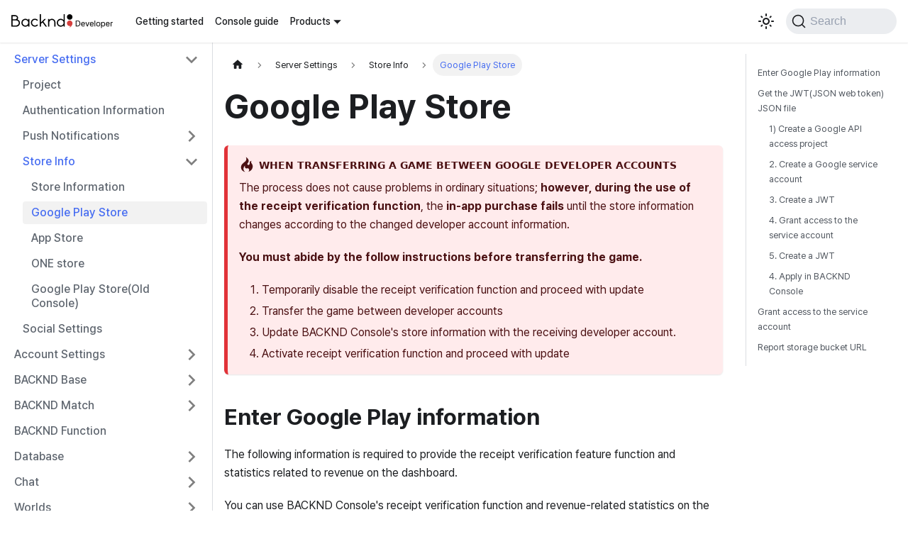

--- FILE ---
content_type: text/html
request_url: https://docs.backnd.com/en/guide/console-guide/server-setting/store/googlestore/
body_size: 7859
content:
<!doctype html>
<html lang="en" dir="ltr" class="docs-wrapper docs-doc-page docs-version-current plugin-docs plugin-id-guide docs-doc-id-console-guide/server-setting/store/googlestore" data-has-hydrated="false">
<head>
<meta charset="UTF-8">
<meta name="generator" content="Docusaurus v2.4.3">
<title data-rh="true">Google Play Store | BACKND Developer Documentation</title><meta data-rh="true" name="viewport" content="width=device-width,initial-scale=1"><meta data-rh="true" name="twitter:card" content="summary_large_image"><meta data-rh="true" property="og:image" content="https://docs.backnd.com/en/img/og_img.png"><meta data-rh="true" name="twitter:image" content="https://docs.backnd.com/en/img/og_img.png"><meta data-rh="true" property="og:url" content="https://docs.backnd.com/en/guide/console-guide/server-setting/store/googlestore/"><meta data-rh="true" name="docusaurus_locale" content="en"><meta data-rh="true" name="docsearch:language" content="en"><meta data-rh="true" name="naver-site-verification" content="e5f2a1579de88c8b22e6b97922c869bb45ccb917"><meta data-rh="true" name="docusaurus_version" content="current"><meta data-rh="true" name="docusaurus_tag" content="docs-guide-current"><meta data-rh="true" name="docsearch:version" content="current"><meta data-rh="true" name="docsearch:docusaurus_tag" content="docs-guide-current"><meta data-rh="true" property="og:title" content="Google Play Store | BACKND Developer Documentation"><meta data-rh="true" name="description" content="The process does not cause problems in ordinary situations; however, during the use of the receipt verification function, the in-app purchase fails until the store information changes according to the changed developer account information."><meta data-rh="true" property="og:description" content="The process does not cause problems in ordinary situations; however, during the use of the receipt verification function, the in-app purchase fails until the store information changes according to the changed developer account information."><link data-rh="true" rel="icon" href="/en/img/favicon.ico"><link data-rh="true" rel="canonical" href="https://docs.backnd.com/en/guide/console-guide/server-setting/store/googlestore/"><link data-rh="true" rel="alternate" href="https://docs.backnd.com/guide/console-guide/server-setting/store/googlestore/" hreflang="ko"><link data-rh="true" rel="alternate" href="https://docs.backnd.com/en/guide/console-guide/server-setting/store/googlestore/" hreflang="en"><link data-rh="true" rel="alternate" href="https://docs.backnd.com/guide/console-guide/server-setting/store/googlestore/" hreflang="x-default"><link data-rh="true" rel="preconnect" href="https://XZ4UII354Y-dsn.algolia.net" crossorigin="anonymous"><link rel="preconnect" href="https://www.googletagmanager.com">
<script>window.dataLayer=window.dataLayer||[]</script>
<script>!function(e,t,a,n,g){e[n]=e[n]||[],e[n].push({"gtm.start":(new Date).getTime(),event:"gtm.js"});var m=t.getElementsByTagName(a)[0],r=t.createElement(a);r.async=!0,r.src="https://www.googletagmanager.com/gtm.js?id=GTM-WXKCF6C",m.parentNode.insertBefore(r,m)}(window,document,"script","dataLayer")</script>


<link rel="search" type="application/opensearchdescription+xml" title="BACKND Developer Documentation" href="/en/opensearch.xml">





<link rel="alternate" type="application/rss+xml" href="/en/update-note-backend/rss.xml" title="BACKND Developer Documentation RSS Feed">
<link rel="alternate" type="application/atom+xml" href="/en/update-note-backend/atom.xml" title="BACKND Developer Documentation Atom Feed">
<link rel="alternate" type="application/rss+xml" href="/en/update-note-chat/rss.xml" title="BACKND Developer Documentation RSS Feed">
<link rel="alternate" type="application/atom+xml" href="/en/update-note-chat/atom.xml" title="BACKND Developer Documentation Atom Feed">
<link rel="alternate" type="application/rss+xml" href="/en/update-note-unreal-chat/rss.xml" title="BACKND Developer Documentation RSS Feed">
<link rel="alternate" type="application/atom+xml" href="/en/update-note-unreal-chat/atom.xml" title="BACKND Developer Documentation Atom Feed">
<link rel="alternate" type="application/rss+xml" href="/en/update-note-function/rss.xml" title="BACKND Developer Documentation RSS Feed">
<link rel="alternate" type="application/atom+xml" href="/en/update-note-function/atom.xml" title="BACKND Developer Documentation Atom Feed">
<link rel="alternate" type="application/rss+xml" href="/en/update-note-api-chat/rss.xml" title="BACKND Developer Documentation RSS Feed">
<link rel="alternate" type="application/atom+xml" href="/en/update-note-api-chat/atom.xml" title="BACKND Developer Documentation Atom Feed">
<link rel="alternate" type="application/rss+xml" href="/en/update-note-worlds/rss.xml" title="BACKND Developer Documentation RSS Feed">
<link rel="alternate" type="application/atom+xml" href="/en/update-note-worlds/atom.xml" title="BACKND Developer Documentation Atom Feed">


<link rel="alternate" type="application/rss+xml" href="/en/update-note-database/rss.xml" title="BACKND Developer Documentation RSS Feed">
<link rel="alternate" type="application/atom+xml" href="/en/update-note-database/atom.xml" title="BACKND Developer Documentation Atom Feed">


<script src="/js/amplitude.js"></script><link rel="stylesheet" href="/en/assets/css/styles.699bc351.css">
<link rel="preload" href="/en/assets/js/runtime~main.e02185fe.js" as="script">
<link rel="preload" href="/en/assets/js/main.a64d6456.js" as="script">
</head>
<body class="navigation-with-keyboard">
<noscript><iframe src="https://www.googletagmanager.com/ns.html?id=GTM-WXKCF6C" height="0" width="0" style="display:none;visibility:hidden"></iframe></noscript>

<script>!function(){function t(t){document.documentElement.setAttribute("data-theme",t)}var e=function(){var t=null;try{t=new URLSearchParams(window.location.search).get("docusaurus-theme")}catch(t){}return t}()||function(){var t=null;try{t=localStorage.getItem("theme")}catch(t){}return t}();t(null!==e?e:"light")}()</script><div id="__docusaurus">
<div role="region" aria-label="Skip to main content"><a class="skipToContent_fXgn" href="#__docusaurus_skipToContent_fallback">Skip to main content</a></div><nav aria-label="Main" class="navbar navbar--fixed-top"><div class="navbar__inner"><div class="navbar__items"><button aria-label="Toggle navigation bar" aria-expanded="false" class="navbar__toggle clean-btn" type="button"><svg width="30" height="30" viewBox="0 0 30 30" aria-hidden="true"><path stroke="currentColor" stroke-linecap="round" stroke-miterlimit="10" stroke-width="2" d="M4 7h22M4 15h22M4 23h22"></path></svg></button><a class="navbar__brand" href="/en/"><div class="navbar__logo"><img src="/en/img/logo.svg" alt="BACKND Developer Logo" class="themedImage_ToTc themedImage--light_HNdA"><img src="/en/img/logo-white.svg" alt="BACKND Developer Logo" class="themedImage_ToTc themedImage--dark_i4oU"></div></a><a class="navbar__item navbar__link" href="/en/guide/getting-started/how-to-use/operate-game/">Getting started</a><a class="navbar__item navbar__link" href="/en/guide/console-guide/server-setting/project/">Console guide</a><div class="navbar__item dropdown dropdown--hoverable"><a href="#" aria-haspopup="true" aria-expanded="false" role="button" class="navbar__link">Products</a><div class="dropdown__menu dropdown_r7ud"><ul class="dropdown__menu"><li><a href="#" class="dropdown__link"><svg class="icon_bwQc" width="20px" height="20px"><use href="/en/img/icons.svg#game-controller" width="100%" height="100%"></use></svg>Backend</a></li><li><a href="#" class="dropdown__link"><svg class="icon_bwQc" width="20px" height="20px"><use href="/en/img/icons.svg#chatbubble" width="100%" height="100%"></use></svg>Chat</a></li><li><a href="#" class="dropdown__link"><svg class="icon_bwQc" width="20px" height="20px"><use href="/en/img/icons.svg#world" width="100%" height="100%"></use></svg>Worlds</a></li><li><a href="#" class="dropdown__link"><svg class="icon_bwQc" width="20px" height="20px"><use href="/en/img/icons.svg#database" width="100%" height="100%"></use></svg>Database</a></li><li><a href="#" class="dropdown__link"><svg class="icon_bwQc" width="20px" height="20px"><use href="/en/img/icons.svg#code-slash" width="100%" height="100%"></use></svg>Function</a></li></ul><hr class="vertical_ETVU"><ul class="dropdown__menu"><li><a class="dropdown__link dropdown__link--sub" href="/en/sdk-docs/backend/base/start-up/"><svg class="icon_bwQc" width="20px" height="20px"><use href="/en/img/icons.svg#unity" width="100%" height="100%"></use></svg>Unity SDK</a></li></ul><hr class="vertical_ETVU displayNone_qjyf"><ul class="dropdown__menu displayNone_qjyf"><li><a class="dropdown__link dropdown__link--sub" href="/en/sdk-docs/chat/intro/"><svg class="icon_bwQc" width="20px" height="20px"><use href="/en/img/icons.svg#unity" width="100%" height="100%"></use></svg>Unity SDK</a></li><li><a class="dropdown__link dropdown__link--sub" href="/en/sdk-docs/unreal-chat/intro/"><svg class="icon_bwQc" width="20px" height="20px"><use href="/en/img/icons.svg#unreal" width="100%" height="100%"></use></svg>Unreal SDK</a></li><li><a class="dropdown__link dropdown__link--sub" href="/en/api-docs/chat/intro/"><svg class="icon_bwQc" width="20px" height="20px"><use href="/en/img/icons.svg#data-table" width="100%" height="100%"></use></svg>Platform API</a></li></ul><hr class="vertical_ETVU displayNone_qjyf"><ul class="dropdown__menu displayNone_qjyf"><li><a class="dropdown__link dropdown__link--sub" href="/en/sdk-docs/worlds/welcome/"><svg class="icon_bwQc" width="20px" height="20px"><use href="/en/img/icons.svg#unity" width="100%" height="100%"></use></svg>Unity SDK</a></li></ul><hr class="vertical_ETVU displayNone_qjyf"><ul class="dropdown__menu displayNone_qjyf"><li><a class="dropdown__link dropdown__link--sub" href="/en/sdk-docs/database/intro/"><svg class="icon_bwQc" width="20px" height="20px"><use href="/en/img/icons.svg#unity" width="100%" height="100%"></use></svg>Unity SDK</a></li></ul><hr class="vertical_ETVU displayNone_qjyf"><ul class="dropdown__menu displayNone_qjyf"><li><a class="dropdown__link dropdown__link--sub" href="/en/sdk-docs/function/intro/"><svg class="icon_bwQc" width="20px" height="20px"><use href="/en/img/icons.svg#dot-net" width="100%" height="100%"></use></svg>.NET SDK</a></li></ul></div></div></div><div class="navbar__items navbar__items--right"><div class="toggle_vylO colorModeToggle_DEke"><button class="clean-btn toggleButton_gllP toggleButtonDisabled_aARS" type="button" disabled="" title="Switch between dark and light mode (currently light mode)" aria-label="Switch between dark and light mode (currently light mode)" aria-live="polite"><svg viewBox="0 0 24 24" width="24" height="24" class="lightToggleIcon_pyhR"><path fill="currentColor" d="M12,9c1.65,0,3,1.35,3,3s-1.35,3-3,3s-3-1.35-3-3S10.35,9,12,9 M12,7c-2.76,0-5,2.24-5,5s2.24,5,5,5s5-2.24,5-5 S14.76,7,12,7L12,7z M2,13l2,0c0.55,0,1-0.45,1-1s-0.45-1-1-1l-2,0c-0.55,0-1,0.45-1,1S1.45,13,2,13z M20,13l2,0c0.55,0,1-0.45,1-1 s-0.45-1-1-1l-2,0c-0.55,0-1,0.45-1,1S19.45,13,20,13z M11,2v2c0,0.55,0.45,1,1,1s1-0.45,1-1V2c0-0.55-0.45-1-1-1S11,1.45,11,2z M11,20v2c0,0.55,0.45,1,1,1s1-0.45,1-1v-2c0-0.55-0.45-1-1-1C11.45,19,11,19.45,11,20z M5.99,4.58c-0.39-0.39-1.03-0.39-1.41,0 c-0.39,0.39-0.39,1.03,0,1.41l1.06,1.06c0.39,0.39,1.03,0.39,1.41,0s0.39-1.03,0-1.41L5.99,4.58z M18.36,16.95 c-0.39-0.39-1.03-0.39-1.41,0c-0.39,0.39-0.39,1.03,0,1.41l1.06,1.06c0.39,0.39,1.03,0.39,1.41,0c0.39-0.39,0.39-1.03,0-1.41 L18.36,16.95z M19.42,5.99c0.39-0.39,0.39-1.03,0-1.41c-0.39-0.39-1.03-0.39-1.41,0l-1.06,1.06c-0.39,0.39-0.39,1.03,0,1.41 s1.03,0.39,1.41,0L19.42,5.99z M7.05,18.36c0.39-0.39,0.39-1.03,0-1.41c-0.39-0.39-1.03-0.39-1.41,0l-1.06,1.06 c-0.39,0.39-0.39,1.03,0,1.41s1.03,0.39,1.41,0L7.05,18.36z"></path></svg><svg viewBox="0 0 24 24" width="24" height="24" class="darkToggleIcon_wfgR"><path fill="currentColor" d="M9.37,5.51C9.19,6.15,9.1,6.82,9.1,7.5c0,4.08,3.32,7.4,7.4,7.4c0.68,0,1.35-0.09,1.99-0.27C17.45,17.19,14.93,19,12,19 c-3.86,0-7-3.14-7-7C5,9.07,6.81,6.55,9.37,5.51z M12,3c-4.97,0-9,4.03-9,9s4.03,9,9,9s9-4.03,9-9c0-0.46-0.04-0.92-0.1-1.36 c-0.98,1.37-2.58,2.26-4.4,2.26c-2.98,0-5.4-2.42-5.4-5.4c0-1.81,0.89-3.42,2.26-4.4C12.92,3.04,12.46,3,12,3L12,3z"></path></svg></button></div><div class="searchBox_ZlJk"><button type="button" class="DocSearch DocSearch-Button" aria-label="Search"><span class="DocSearch-Button-Container"><svg width="20" height="20" class="DocSearch-Search-Icon" viewBox="0 0 20 20"><path d="M14.386 14.386l4.0877 4.0877-4.0877-4.0877c-2.9418 2.9419-7.7115 2.9419-10.6533 0-2.9419-2.9418-2.9419-7.7115 0-10.6533 2.9418-2.9419 7.7115-2.9419 10.6533 0 2.9419 2.9418 2.9419 7.7115 0 10.6533z" stroke="currentColor" fill="none" fill-rule="evenodd" stroke-linecap="round" stroke-linejoin="round"></path></svg><span class="DocSearch-Button-Placeholder">Search</span></span><span class="DocSearch-Button-Keys"></span></button></div></div></div><div role="presentation" class="navbar-sidebar__backdrop"></div></nav><div id="__docusaurus_skipToContent_fallback" class="main-wrapper mainWrapper_z2l0 docsWrapper_BCFX"><button aria-label="Scroll back to top" class="clean-btn theme-back-to-top-button backToTopButton_sjWU" type="button"></button><div class="docPage__5DB"><aside class="theme-doc-sidebar-container docSidebarContainer_b6E3"><div class="sidebarViewport_Xe31"><div class="sidebar_mhZE"><nav aria-label="Docs sidebar" class="menu thin-scrollbar menu_Y1UP"><ul class="theme-doc-sidebar-menu menu__list"><li class="theme-doc-sidebar-item-category theme-doc-sidebar-item-category-level-1 menu__list-item"><div class="menu__list-item-collapsible"><a class="menu__link menu__link--sublist menu__link--sublist-caret menu__link--active" aria-expanded="true" href="/en/guide/console-guide/server-setting/project/">Server Settings</a></div><ul style="display:block;overflow:visible;height:auto" class="menu__list"><li class="theme-doc-sidebar-item-link theme-doc-sidebar-item-link-level-2 menu__list-item"><a class="menu__link" tabindex="0" href="/en/guide/console-guide/server-setting/project/">Project</a></li><li class="theme-doc-sidebar-item-link theme-doc-sidebar-item-link-level-2 menu__list-item"><a class="menu__link" tabindex="0" href="/en/guide/console-guide/server-setting/authenciation/">Authentication Information</a></li><li class="theme-doc-sidebar-item-category theme-doc-sidebar-item-category-level-2 menu__list-item menu__list-item--collapsed"><div class="menu__list-item-collapsible"><a class="menu__link menu__link--sublist menu__link--sublist-caret" aria-expanded="false" tabindex="0" href="/en/guide/console-guide/server-setting/push/for-android-new/">Push Notifications</a></div></li><li class="theme-doc-sidebar-item-category theme-doc-sidebar-item-category-level-2 menu__list-item"><div class="menu__list-item-collapsible"><a class="menu__link menu__link--sublist menu__link--sublist-caret menu__link--active" aria-expanded="true" tabindex="0" href="/en/guide/console-guide/server-setting/store/store/">Store Info</a></div><ul style="display:block;overflow:visible;height:auto" class="menu__list"><li class="theme-doc-sidebar-item-link theme-doc-sidebar-item-link-level-3 menu__list-item"><a class="menu__link" tabindex="0" href="/en/guide/console-guide/server-setting/store/store/">Store Information</a></li><li class="theme-doc-sidebar-item-link theme-doc-sidebar-item-link-level-3 menu__list-item"><a class="menu__link menu__link--active" aria-current="page" tabindex="0" href="/en/guide/console-guide/server-setting/store/googlestore/">Google Play Store</a></li><li class="theme-doc-sidebar-item-link theme-doc-sidebar-item-link-level-3 menu__list-item"><a class="menu__link" tabindex="0" href="/en/guide/console-guide/server-setting/store/appstore/">App Store</a></li><li class="theme-doc-sidebar-item-link theme-doc-sidebar-item-link-level-3 menu__list-item"><a class="menu__link" tabindex="0" href="/en/guide/console-guide/server-setting/store/onestore/">ONE store</a></li><li class="theme-doc-sidebar-item-link theme-doc-sidebar-item-link-level-3 menu__list-item"><a class="menu__link" tabindex="0" href="/en/guide/console-guide/server-setting/store/old-googlestore/">Google Play Store(Old Console)</a></li></ul></li><li class="theme-doc-sidebar-item-link theme-doc-sidebar-item-link-level-2 menu__list-item"><a class="menu__link" tabindex="0" href="/en/guide/console-guide/server-setting/social/">Social Settings</a></li></ul></li><li class="theme-doc-sidebar-item-category theme-doc-sidebar-item-category-level-1 menu__list-item menu__list-item--collapsed"><div class="menu__list-item-collapsible"><a class="menu__link menu__link--sublist menu__link--sublist-caret" aria-expanded="false" href="/en/guide/console-guide/account/security/">Account Settings</a></div></li><li class="theme-doc-sidebar-item-category theme-doc-sidebar-item-category-level-1 menu__list-item menu__list-item--collapsed"><div class="menu__list-item-collapsible"><a class="menu__link menu__link--sublist menu__link--sublist-caret" aria-expanded="false" href="/en/guide/console-guide/backnd-base/users/basic/">BACKND Base</a></div></li><li class="theme-doc-sidebar-item-category theme-doc-sidebar-item-category-level-1 menu__list-item menu__list-item--collapsed"><div class="menu__list-item-collapsible"><a class="menu__link menu__link--sublist menu__link--sublist-caret" aria-expanded="false" href="/en/guide/console-guide/backnd-match/basic/">BACKND Match</a></div></li><li class="theme-doc-sidebar-item-link theme-doc-sidebar-item-link-level-1 menu__list-item"><a class="menu__link" href="/en/guide/console-guide/backnd-function/">BACKND Function</a></li><li class="theme-doc-sidebar-item-category theme-doc-sidebar-item-category-level-1 menu__list-item menu__list-item--collapsed"><div class="menu__list-item-collapsible"><a class="menu__link menu__link--sublist menu__link--sublist-caret" aria-expanded="false" href="/en/guide/console-guide/database/introduction/">Database</a></div></li><li class="theme-doc-sidebar-item-category theme-doc-sidebar-item-category-level-1 menu__list-item menu__list-item--collapsed"><div class="menu__list-item-collapsible"><a class="menu__link menu__link--sublist menu__link--sublist-caret" aria-expanded="false" href="/en/guide/console-guide/chat/channels/">Chat</a></div></li><li class="theme-doc-sidebar-item-category theme-doc-sidebar-item-category-level-1 menu__list-item menu__list-item--collapsed"><div class="menu__list-item-collapsible"><a class="menu__link menu__link--sublist menu__link--sublist-caret" aria-expanded="false" href="/en/guide/console-guide/worlds/world-server/">Worlds</a></div></li><li class="theme-doc-sidebar-item-category theme-doc-sidebar-item-category-level-1 menu__list-item menu__list-item--collapsed"><div class="menu__list-item-collapsible"><a class="menu__link menu__link--sublist menu__link--sublist-caret" aria-expanded="false" href="/en/guide/console-guide/backnd-chat/channel/">[Deprecated] BACKND Chat</a></div></li></ul></nav></div></div></aside><main class="docMainContainer_gTbr"><div class="container padding-top--md padding-bottom--lg"><div class="row"><div class="col docItemCol_VOVn"><div class="docItemContainer_Djhp"><article><nav class="theme-doc-breadcrumbs breadcrumbsContainer_Z_bl" aria-label="Breadcrumbs"><ul class="breadcrumbs" itemscope="" itemtype="https://schema.org/BreadcrumbList"><li class="breadcrumbs__item"><a aria-label="Home page" class="breadcrumbs__link" href="/en/"><svg viewBox="0 0 24 24" class="breadcrumbHomeIcon_YNFT"><path d="M10 19v-5h4v5c0 .55.45 1 1 1h3c.55 0 1-.45 1-1v-7h1.7c.46 0 .68-.57.33-.87L12.67 3.6c-.38-.34-.96-.34-1.34 0l-8.36 7.53c-.34.3-.13.87.33.87H5v7c0 .55.45 1 1 1h3c.55 0 1-.45 1-1z" fill="currentColor"></path></svg></a></li><li class="breadcrumbs__item"><span class="breadcrumbs__link">Server Settings</span><meta itemprop="position" content="1"></li><li class="breadcrumbs__item"><span class="breadcrumbs__link">Store Info</span><meta itemprop="position" content="2"></li><li itemscope="" itemprop="itemListElement" itemtype="https://schema.org/ListItem" class="breadcrumbs__item breadcrumbs__item--active"><span class="breadcrumbs__link" itemprop="name">Google Play Store</span><meta itemprop="position" content="3"></li></ul></nav><div class="tocCollapsible_ETCw theme-doc-toc-mobile tocMobile_ITEo"><button type="button" class="clean-btn tocCollapsibleButton_TO0P">On this page</button></div><div class="theme-doc-markdown markdown"><h1>Google Play Store</h1><div class="theme-admonition theme-admonition-danger alert alert--danger admonition_LlT9"><div class="admonitionHeading_tbUL"><span class="admonitionIcon_kALy"><svg viewBox="0 0 12 16"><path fill-rule="evenodd" d="M5.05.31c.81 2.17.41 3.38-.52 4.31C3.55 5.67 1.98 6.45.9 7.98c-1.45 2.05-1.7 6.53 3.53 7.7-2.2-1.16-2.67-4.52-.3-6.61-.61 2.03.53 3.33 1.94 2.86 1.39-.47 2.3.53 2.27 1.67-.02.78-.31 1.44-1.13 1.81 3.42-.59 4.78-3.42 4.78-5.56 0-2.84-2.53-3.22-1.25-5.61-1.52.13-2.03 1.13-1.89 2.75.09 1.08-1.02 1.8-1.86 1.33-.67-.41-.66-1.19-.06-1.78C8.18 5.31 8.68 2.45 5.05.32L5.03.3l.02.01z"></path></svg></span><mdxadmonitiontitle><strong>When transferring a game between Google developer accounts</strong></mdxadmonitiontitle></div><div class="admonitionContent_S0QG"><p>The process does not cause problems in ordinary situations; <strong>however, during the use of the receipt verification function</strong>, the <strong>in-app purchase fails</strong> until the store information changes according to the changed developer account information.</p><p><strong>You must abide by the follow instructions before transferring the game.</strong></p><ol><li>Temporarily disable the receipt verification function and proceed with update</li><li>Transfer the game between developer accounts</li><li>Update BACKND Console&#x27;s store information with the receiving developer account.</li><li>Activate receipt verification function and proceed with update</li></ol></div></div><h2 class="anchor anchorWithStickyNavbar_LWe7" id="enter-google-play-information">Enter Google Play information<a href="#enter-google-play-information" class="hash-link" aria-label="Direct link to Enter Google Play information" title="Direct link to Enter Google Play information">​</a></h2><p>The following information is required to provide the receipt verification feature function and statistics related to revenue on the dashboard.  </p><p>You can use BACKND Console&#x27;s receipt verification function and revenue-related statistics on the dashboard after entering the information.  </p><p>This information can be obtained from <a href="https://play.google.com/apps/publish/" target="_blank" rel="noopener noreferrer">Google Play Console</a>.</p><p>The following files and information must be obtained via the steps below.</p><ul><li>JWT(JSON web token) JSON file</li><li>Report storage bucket URL</li></ul><div class="theme-admonition theme-admonition-danger alert alert--danger admonition_LlT9"><div class="admonitionHeading_tbUL"><span class="admonitionIcon_kALy"><svg viewBox="0 0 12 16"><path fill-rule="evenodd" d="M5.05.31c.81 2.17.41 3.38-.52 4.31C3.55 5.67 1.98 6.45.9 7.98c-1.45 2.05-1.7 6.53 3.53 7.7-2.2-1.16-2.67-4.52-.3-6.61-.61 2.03.53 3.33 1.94 2.86 1.39-.47 2.3.53 2.27 1.67-.02.78-.31 1.44-1.13 1.81 3.42-.59 4.78-3.42 4.78-5.56 0-2.84-2.53-3.22-1.25-5.61-1.52.13-2.03 1.13-1.89 2.75.09 1.08-1.02 1.8-1.86 1.33-.67-.41-.66-1.19-.06-1.78C8.18 5.31 8.68 2.45 5.05.32L5.03.3l.02.01z"></path></svg></span>What to do if the &#x27;The bucket URL is invalid.&#x27;  message is displayed</div><div class="admonitionContent_S0QG"><ul><li>Check if Server Settings &gt; Authentication Information &gt; Android Package Name is entered correctly in BACKND Console.</li><li>Check the permission settings of the JWT token.</li><li>After the JWT is created, it will be registered after a day has passed.</li><li>Make sure that you have set the bucket URL correctly.</li></ul></div></div><div class="theme-admonition theme-admonition-caution alert alert--warning admonition_LlT9"><div class="admonitionHeading_tbUL"><span class="admonitionIcon_kALy"><svg viewBox="0 0 16 16"><path fill-rule="evenodd" d="M8.893 1.5c-.183-.31-.52-.5-.887-.5s-.703.19-.886.5L.138 13.499a.98.98 0 0 0 0 1.001c.193.31.53.501.886.501h13.964c.367 0 .704-.19.877-.5a1.03 1.03 0 0 0 .01-1.002L8.893 1.5zm.133 11.497H6.987v-2.003h2.039v2.003zm0-3.004H6.987V5.987h2.039v4.006z"></path></svg></span>If the bucket URL does not exist</div><div class="admonitionContent_S0QG"><ul><li>If the <a href="#url2">bucket URL</a> does not exist, you can check the URL after generating a payment report through an actual payment.</li></ul></div></div><h2 class="anchor anchorWithStickyNavbar_LWe7" id="get-the-jwtjson-web-token-json-file">Get the JWT(JSON web token) JSON file<a href="#get-the-jwtjson-web-token-json-file" class="hash-link" aria-label="Direct link to Get the JWT(JSON web token) JSON file" title="Direct link to Get the JWT(JSON web token) JSON file">​</a></h2><p>Follow the steps below to generate a JWT.</p><ol><li>Access Google Cloud Platform</li><li>Generate a project for accessing Google Play in Google Cloud Platform</li><li>In the left menu of the Google console, go to <strong>Settings &gt; Developer account &gt; API Access &gt; select the project to be linked</strong>.</li><li>Grant access to the service account</li><li>Grant (or modify) access to the service account created above.</li></ol><h3 class="anchor anchorWithStickyNavbar_LWe7" id="1-create-a-google-api-access-project">1) Create a Google API access project<a href="#1-create-a-google-api-access-project" class="hash-link" aria-label="Direct link to 1) Create a Google API access project" title="Direct link to 1) Create a Google API access project">​</a></h3><p>Access <a href="https://console.cloud.google.com/" target="_blank" rel="noopener noreferrer">Google Cloud Platform</a>.</p><h3 class="anchor anchorWithStickyNavbar_LWe7" id="2-create-a-google-service-account">2. Create a Google service account<a href="#2-create-a-google-service-account" class="hash-link" aria-label="Direct link to 2. Create a Google service account" title="Direct link to 2. Create a Google service account">​</a></h3><p>Click the project name at the top left to open the project list.  </p><p>Select <strong>Create new project</strong>.</p><blockquote><img loading="lazy" src="https://developer.thebackend.io/static/img/console/store/google/new1.png" class="img_ev3q"></blockquote><p>Set the project name.</p><blockquote><img loading="lazy" src="https://developer.thebackend.io/static/img/console/store/google/new2.png" class="img_ev3q"></blockquote><h3 class="anchor anchorWithStickyNavbar_LWe7" id="3-create-a-jwt">3. Create a JWT<a href="#3-create-a-jwt" class="hash-link" aria-label="Direct link to 3. Create a JWT" title="Direct link to 3. Create a JWT">​</a></h3><p>Once the project is created, use the search menu on the left sidebar to click APIs &amp; Services &gt; Enabled APIs &amp; Services.</p><p>Or, click APIs &amp; Services from all products.</p><blockquote><img loading="lazy" src="https://developer.thebackend.io/static/img/console/store/google/new3.png" class="img_ev3q"></blockquote><p>Click <strong>+APIs &amp; Services Use Settings</strong> at the top.</p><blockquote><img loading="lazy" src="https://developer.thebackend.io/static/img/console/store/google/new4.png" class="img_ev3q"></blockquote><p>A total of 2 APIs must be added.</p><ul><li>Click Google Console &gt; Settings &gt; API access &gt; <strong>Grant access</strong> for the created service account.</li><li>Google Play Game Services Publishing API</li></ul><p>Search for Google Play on the search bar, then click Google Play Android Developer API to <strong>Enable</strong> it.</p><blockquote><img loading="lazy" src="https://developer.thebackend.io/static/img/console/store/google/new5.png" class="img_ev3q"></blockquote><p>Also, <strong>Enable</strong> Google Play Game Services Publishing API.</p><blockquote><img loading="lazy" src="https://developer.thebackend.io/static/img/console/store/google/new7.png" class="img_ev3q"></blockquote><p>Simply click on the button.</p><blockquote><img loading="lazy" src="https://developer.thebackend.io/static/img/console/store/google/new6.png" class="img_ev3q"></blockquote><p>Once they are added, <strong>Google Play Android Developer API</strong> and <strong>Google Play Game Services Publishing API</strong> should appear in the list.</p><p>Once both APIs have been added, the project creation for accessing Google Play is complete.</p><blockquote><img loading="lazy" src="https://developer.thebackend.io/static/img/console/store/google/new8.png" class="img_ev3q"></blockquote><h3 class="anchor anchorWithStickyNavbar_LWe7" id="4-grant-access-to-the-service-account">4. Grant access to the service account<a href="#4-grant-access-to-the-service-account" class="hash-link" aria-label="Direct link to 4. Grant access to the service account" title="Direct link to 4. Grant access to the service account">​</a></h3><p>Go to <strong>Credentials</strong> in the sidebar menu.</p><ul><li>After connecting to the Google Cloud Platform, click <strong>+ Create Service Account</strong>.</li></ul><blockquote><img loading="lazy" src="https://developer.thebackend.io/static/img/console/store/google/GPGS-4.PNG" class="img_ev3q"></blockquote><ul><li>Enter the service account name, ID, and description and click Create.</li></ul><blockquote><img loading="lazy" src="https://developer.thebackend.io/static/img/console/store/google/GPGS-5.PNG" class="img_ev3q"></blockquote><ul><li>Select Owner for the Role and click Continue.</li></ul><blockquote><img loading="lazy" src="https://developer.thebackend.io/static/img/console/store/google/GPGS-6.PNG" class="img_ev3q"></blockquote><ul><li><p>Enter the email address currently connected to the Google console as the service account user role.   Then, click Done.  </p><p>(If not entered, the service account may not appear in Google Console - API Access.) )</p></li></ul><blockquote><img loading="lazy" src="https://developer.thebackend.io/static/img/console/store/google/GPGS-7.PNG" class="img_ev3q"></blockquote><ul><li>You can check the permissions of the service account by clicking the service account and the Permissions tab.   Please make sure that both accounts are registered as owners.</li></ul><blockquote><img loading="lazy" src="https://developer.thebackend.io/static/img/console/store/google/GPGS-7-2.PNG" class="img_ev3q"></blockquote><h3 class="anchor anchorWithStickyNavbar_LWe7" id="5-create-a-jwt">5. Create a JWT<a href="#5-create-a-jwt" class="hash-link" aria-label="Direct link to 5. Create a JWT" title="Direct link to 5. Create a JWT">​</a></h3><p>Create a key consisting of a JSON in the created service account.</p><ul><li>Click the created service account, click Details &gt; Keys &gt; Add Key and click <strong>Create new key</strong>.</li></ul><blockquote><img loading="lazy" src="https://developer.thebackend.io/static/img/console/store/google/GPGS-8.PNG" class="img_ev3q"></blockquote><p>Select JSON as the key type and click <strong>Create</strong>.   After that, the JSON is downloaded automatically.</p><blockquote><img loading="lazy" src="https://developer.thebackend.io/static/img/console/store/google/GPGS-9.PNG" class="img_ev3q"></blockquote><div class="theme-admonition theme-admonition-caution alert alert--warning admonition_LlT9"><div class="admonitionHeading_tbUL"><span class="admonitionIcon_kALy"><svg viewBox="0 0 16 16"><path fill-rule="evenodd" d="M8.893 1.5c-.183-.31-.52-.5-.887-.5s-.703.19-.886.5L.138 13.499a.98.98 0 0 0 0 1.001c.193.31.53.501.886.501h13.964c.367 0 .704-.19.877-.5a1.03 1.03 0 0 0 .01-1.002L8.893 1.5zm.133 11.497H6.987v-2.003h2.039v2.003zm0-3.004H6.987V5.987h2.039v4.006z"></path></svg></span>caution</div><div class="admonitionContent_S0QG"><p>Note on JWTJWT is registered normally after 24 - 36 hours of creation.</p></div></div><h3 class="anchor anchorWithStickyNavbar_LWe7" id="4-apply-in-backnd-console">4. Apply in BACKND Console<a href="#4-apply-in-backnd-console" class="hash-link" aria-label="Direct link to 4. Apply in BACKND Console" title="Direct link to 4. Apply in BACKND Console">​</a></h3><p>Register the downloaded JWT file in BACKND Console &gt; Store Settings.</p><h2 class="anchor anchorWithStickyNavbar_LWe7" id="grant-access-to-the-service-account">Grant access to the service account<a href="#grant-access-to-the-service-account" class="hash-link" aria-label="Direct link to Grant access to the service account" title="Direct link to Grant access to the service account">​</a></h2><p>Click <strong>Users and Permissions</strong> in the Google Play Console sidebar menu.</p><p>Click <strong>Invite New Users</strong> at the top right.</p><blockquote><img loading="lazy" src="https://developer.thebackend.io/static/img/console/store/google/new9.png" class="img_ev3q"></blockquote><p>Enter the service account that you created in the email address field.</p><blockquote><img loading="lazy" src="https://developer.thebackend.io/static/img/console/store/google/new10.png" class="img_ev3q"></blockquote><a id="token"></a><ul><li>In Account permissions, check <strong>View app information and download bulk reports(read only)</strong> and <strong>View financial data, orders and cancellation survey responses</strong>.</li></ul><blockquote><img loading="lazy" src="https://developer.thebackend.io/static/img/console/store/google/GPGS-11.PNG" class="img_ev3q"></blockquote><ul><li>Add the application registered to the console in App permissions, and check <strong>Manage orders and subscriptions</strong> in App permissions.</li></ul><blockquote><img loading="lazy" src="https://developer.thebackend.io/static/img/console/store/google/GPGS-12.PNG" class="img_ev3q"><img loading="lazy" src="https://developer.thebackend.io/static/img/console/store/google/GPGS-13.PNG" class="img_ev3q"></blockquote><h2 class="anchor anchorWithStickyNavbar_LWe7" id="report-storage-bucket-url">Report storage bucket URL<a href="#report-storage-bucket-url" class="hash-link" aria-label="Direct link to Report storage bucket URL" title="Direct link to Report storage bucket URL">​</a></h2><p>Go to Google Console &gt; Download reports &gt; Financial and click <strong>Copy Cloud Storage URI</strong> located to the right of <strong>Earnings reports</strong> or <strong>Estimated sales reports</strong> to copy the report storage bucket URL.</p><blockquote><img loading="lazy" src="https://developer.thebackend.io/static/img/console/store/google/GPGS-14.PNG" class="img_ev3q"></blockquote><a id="url"></a><div id="url2"></div><p>Copy <code>pubsite_prod_xxxxxxxxxxxx</code> or <code>pubsite_prod_rev_xxxxxxxxxxxx</code> and register it in <strong>BACKND Console &gt; Server Settings &gt; Store Information &gt; Google Play &gt; Report Storage Bucket URL</strong>.</p><ul><li>At this time, it must be copied <strong>without</strong> <code>gs://</code>.</li><li>If the bucket URL does not exist, you can check the URL after generating a payment report through an actual payment.</li></ul><p><img loading="lazy" src="/en/assets/images/store-google-01(en)-32522bb0f58855f128963501adb21f18.png" width="5344" height="1224" class="img_ev3q"></p></div></article><nav class="pagination-nav docusaurus-mt-lg" aria-label="Docs pages"><a class="pagination-nav__link pagination-nav__link--prev" href="/en/guide/console-guide/server-setting/store/store/"><div class="pagination-nav__sublabel">Previous</div><div class="pagination-nav__label">Store Information</div></a><a class="pagination-nav__link pagination-nav__link--next" href="/en/guide/console-guide/server-setting/store/appstore/"><div class="pagination-nav__sublabel">Next</div><div class="pagination-nav__label">App Store</div></a></nav></div></div><div class="col col--3"><div class="tableOfContents_bqdL thin-scrollbar theme-doc-toc-desktop"><ul class="table-of-contents table-of-contents__left-border"><li><a href="#enter-google-play-information" class="table-of-contents__link toc-highlight">Enter Google Play information</a></li><li><a href="#get-the-jwtjson-web-token-json-file" class="table-of-contents__link toc-highlight">Get the JWT(JSON web token) JSON file</a><ul><li><a href="#1-create-a-google-api-access-project" class="table-of-contents__link toc-highlight">1) Create a Google API access project</a></li><li><a href="#2-create-a-google-service-account" class="table-of-contents__link toc-highlight">2. Create a Google service account</a></li><li><a href="#3-create-a-jwt" class="table-of-contents__link toc-highlight">3. Create a JWT</a></li><li><a href="#4-grant-access-to-the-service-account" class="table-of-contents__link toc-highlight">4. Grant access to the service account</a></li><li><a href="#5-create-a-jwt" class="table-of-contents__link toc-highlight">5. Create a JWT</a></li><li><a href="#4-apply-in-backnd-console" class="table-of-contents__link toc-highlight">4. Apply in BACKND Console</a></li></ul></li><li><a href="#grant-access-to-the-service-account" class="table-of-contents__link toc-highlight">Grant access to the service account</a></li><li><a href="#report-storage-bucket-url" class="table-of-contents__link toc-highlight">Report storage bucket URL</a></li></ul></div></div></div></div></main></div></div><footer class="footer footer--dark"><div class="container container-fluid"><div class="row footer__links"><div class="col footer__col"><div class="footer__title">Docs</div><ul class="footer__items clean-list"><li class="footer__item"><a class="footer__link-item" href="/en/sdk-docs/backend/base/start-up/">Tutorial</a></li><li class="footer__item"><a class="footer__link-item" href="/en/guide/getting-started/how-to-use/operate-game/">Usage Guides</a></li><li class="footer__item"><a class="footer__link-item" href="/en/guide/console-guide/server-setting/project/">Console Guides</a></li></ul></div><div class="col footer__col"><div class="footer__title">BACKND</div><ul class="footer__items clean-list"><li class="footer__item"><a href="https://backnd.com/en/" target="_blank" rel="noopener noreferrer" class="footer__link-item">Home page<svg width="13.5" height="13.5" aria-hidden="true" viewBox="0 0 24 24" class="iconExternalLink_nPIU"><path fill="currentColor" d="M21 13v10h-21v-19h12v2h-10v15h17v-8h2zm3-12h-10.988l4.035 4-6.977 7.07 2.828 2.828 6.977-7.07 4.125 4.172v-11z"></path></svg></a></li><li class="footer__item"><a href="https://console.global.thebackend.io/login" target="_blank" rel="noopener noreferrer" class="footer__link-item">Console<svg width="13.5" height="13.5" aria-hidden="true" viewBox="0 0 24 24" class="iconExternalLink_nPIU"><path fill="currentColor" d="M21 13v10h-21v-19h12v2h-10v15h17v-8h2zm3-12h-10.988l4.035 4-6.977 7.07 2.828 2.828 6.977-7.07 4.125 4.172v-11z"></path></svg></a></li><li class="footer__item"><a href="https://medium.com/@backnd" target="_blank" rel="noopener noreferrer" class="footer__link-item">Blog<svg width="13.5" height="13.5" aria-hidden="true" viewBox="0 0 24 24" class="iconExternalLink_nPIU"><path fill="currentColor" d="M21 13v10h-21v-19h12v2h-10v15h17v-8h2zm3-12h-10.988l4.035 4-6.977 7.07 2.828 2.828 6.977-7.07 4.125 4.172v-11z"></path></svg></a></li></ul></div><div class="col footer__col"><div class="footer__title">More</div><ul class="footer__items clean-list"><li class="footer__item"><a href="https://thebackend.notion.site/BACKND-Terms-of-Service-Revised-on-September-1-2022-8458cef6ff5f438d9aa93493629c1b05" target="_blank" rel="noopener noreferrer" class="footer__link-item">Terms of Service<svg width="13.5" height="13.5" aria-hidden="true" viewBox="0 0 24 24" class="iconExternalLink_nPIU"><path fill="currentColor" d="M21 13v10h-21v-19h12v2h-10v15h17v-8h2zm3-12h-10.988l4.035 4-6.977 7.07 2.828 2.828 6.977-7.07 4.125 4.172v-11z"></path></svg></a></li><li class="footer__item"><a href="https://thebackend.notion.site/BACKND-Privacy-Policy-9th-October-2021-b13449606eb64299958181af6b61419f" target="_blank" rel="noopener noreferrer" class="footer__link-item">Privacy Policy<svg width="13.5" height="13.5" aria-hidden="true" viewBox="0 0 24 24" class="iconExternalLink_nPIU"><path fill="currentColor" d="M21 13v10h-21v-19h12v2h-10v15h17v-8h2zm3-12h-10.988l4.035 4-6.977 7.07 2.828 2.828 6.977-7.07 4.125 4.172v-11z"></path></svg></a></li><li class="footer__item"><a href="https://backnd.com/en/#inquiry" target="_blank" rel="noopener noreferrer" class="footer__link-item">Contact Us<svg width="13.5" height="13.5" aria-hidden="true" viewBox="0 0 24 24" class="iconExternalLink_nPIU"><path fill="currentColor" d="M21 13v10h-21v-19h12v2h-10v15h17v-8h2zm3-12h-10.988l4.035 4-6.977 7.07 2.828 2.828 6.977-7.07 4.125 4.172v-11z"></path></svg></a></li></ul></div></div><div class="footer__bottom text--center"><div class="footer__copyright">AFI, Inc. All rights reserved.</div></div></div></footer></div>
<script src="/en/assets/js/runtime~main.e02185fe.js"></script>
<script src="/en/assets/js/main.a64d6456.js"></script>
</body>
</html>

--- FILE ---
content_type: text/javascript
request_url: https://docs.backnd.com/en/assets/js/f9d5c98a.cba29b4d.js
body_size: 4215
content:
"use strict";(self.webpackChunk_afidev_thebackend_developer_docs=self.webpackChunk_afidev_thebackend_developer_docs||[]).push([[88150],{603905:(e,t,o)=>{o.d(t,{Zo:()=>p,kt:()=>d});var n=o(667294);function r(e,t,o){return t in e?Object.defineProperty(e,t,{value:o,enumerable:!0,configurable:!0,writable:!0}):e[t]=o,e}function a(e,t){var o=Object.keys(e);if(Object.getOwnPropertySymbols){var n=Object.getOwnPropertySymbols(e);t&&(n=n.filter((function(t){return Object.getOwnPropertyDescriptor(e,t).enumerable}))),o.push.apply(o,n)}return o}function l(e){for(var t=1;t<arguments.length;t++){var o=null!=arguments[t]?arguments[t]:{};t%2?a(Object(o),!0).forEach((function(t){r(e,t,o[t])})):Object.getOwnPropertyDescriptors?Object.defineProperties(e,Object.getOwnPropertyDescriptors(o)):a(Object(o)).forEach((function(t){Object.defineProperty(e,t,Object.getOwnPropertyDescriptor(o,t))}))}return e}function i(e,t){if(null==e)return{};var o,n,r=function(e,t){if(null==e)return{};var o,n,r={},a=Object.keys(e);for(n=0;n<a.length;n++)o=a[n],t.indexOf(o)>=0||(r[o]=e[o]);return r}(e,t);if(Object.getOwnPropertySymbols){var a=Object.getOwnPropertySymbols(e);for(n=0;n<a.length;n++)o=a[n],t.indexOf(o)>=0||Object.prototype.propertyIsEnumerable.call(e,o)&&(r[o]=e[o])}return r}var c=n.createContext({}),s=function(e){var t=n.useContext(c),o=t;return e&&(o="function"==typeof e?e(t):l(l({},t),e)),o},p=function(e){var t=s(e.components);return n.createElement(c.Provider,{value:t},e.children)},u="mdxType",g={inlineCode:"code",wrapper:function(e){var t=e.children;return n.createElement(n.Fragment,{},t)}},k=n.forwardRef((function(e,t){var o=e.components,r=e.mdxType,a=e.originalType,c=e.parentName,p=i(e,["components","mdxType","originalType","parentName"]),u=s(o),k=r,d=u["".concat(c,".").concat(k)]||u[k]||g[k]||a;return o?n.createElement(d,l(l({ref:t},p),{},{components:o})):n.createElement(d,l({ref:t},p))}));function d(e,t){var o=arguments,r=t&&t.mdxType;if("string"==typeof e||r){var a=o.length,l=new Array(a);l[0]=k;var i={};for(var c in t)hasOwnProperty.call(t,c)&&(i[c]=t[c]);i.originalType=e,i[u]="string"==typeof e?e:r,l[1]=i;for(var s=2;s<a;s++)l[s]=o[s];return n.createElement.apply(null,l)}return n.createElement.apply(null,o)}k.displayName="MDXCreateElement"},294129:(e,t,o)=>{o.r(t),o.d(t,{assets:()=>c,contentTitle:()=>l,default:()=>g,frontMatter:()=>a,metadata:()=>i,toc:()=>s});var n=o(487462),r=(o(667294),o(603905));o(664943);const a={},l="Google Play Store",i={unversionedId:"console-guide/server-setting/store/googlestore",id:"console-guide/server-setting/store/googlestore",title:"Google Play Store",description:"The process does not cause problems in ordinary situations; however, during the use of the receipt verification function, the in-app purchase fails until the store information changes according to the changed developer account information.",source:"@site/i18n/en/docusaurus-plugin-content-docs-guide/current/console-guide/02-server-setting/04-store/02-googlestore.md",sourceDirName:"console-guide/02-server-setting/04-store",slug:"/console-guide/server-setting/store/googlestore",permalink:"/en/guide/console-guide/server-setting/store/googlestore",draft:!1,tags:[],version:"current",sidebarPosition:2,frontMatter:{},sidebar:"console",previous:{title:"Store Information",permalink:"/en/guide/console-guide/server-setting/store/store"},next:{title:"App Store",permalink:"/en/guide/console-guide/server-setting/store/appstore"}},c={},s=[{value:"Enter Google Play information",id:"enter-google-play-information",level:2},{value:"Get the JWT(JSON web token) JSON file",id:"get-the-jwtjson-web-token-json-file",level:2},{value:"1) Create a Google API access project",id:"1-create-a-google-api-access-project",level:3},{value:"2. Create a Google service account",id:"2-create-a-google-service-account",level:3},{value:"3. Create a JWT",id:"3-create-a-jwt",level:3},{value:"4. Grant access to the service account",id:"4-grant-access-to-the-service-account",level:3},{value:"5. Create a JWT",id:"5-create-a-jwt",level:3},{value:"4. Apply in BACKND Console",id:"4-apply-in-backnd-console",level:3},{value:"Grant access to the service account",id:"grant-access-to-the-service-account",level:2},{value:"Report storage bucket URL",id:"report-storage-bucket-url",level:2}],p={toc:s},u="wrapper";function g(e){let{components:t,...a}=e;return(0,r.kt)(u,(0,n.Z)({},p,a,{components:t,mdxType:"MDXLayout"}),(0,r.kt)("h1",{id:"google-play-store"},"Google Play Store"),(0,r.kt)("admonition",{type:"danger"},(0,r.kt)("mdxAdmonitionTitle",{parentName:"admonition"},(0,r.kt)("strong",{parentName:"mdxAdmonitionTitle"},"When transferring a game between Google developer accounts")),(0,r.kt)("p",{parentName:"admonition"},"The process does not cause problems in ordinary situations; ",(0,r.kt)("strong",{parentName:"p"},"however, during the use of the receipt verification function"),", the ",(0,r.kt)("strong",{parentName:"p"},"in-app purchase fails")," until the store information changes according to the changed developer account information."),(0,r.kt)("p",{parentName:"admonition"},(0,r.kt)("strong",{parentName:"p"},"You must abide by the follow instructions before transferring the game.")),(0,r.kt)("ol",{parentName:"admonition"},(0,r.kt)("li",{parentName:"ol"},"Temporarily disable the receipt verification function and proceed with update"),(0,r.kt)("li",{parentName:"ol"},"Transfer the game between developer accounts"),(0,r.kt)("li",{parentName:"ol"},"Update BACKND Console's store information with the receiving developer account."),(0,r.kt)("li",{parentName:"ol"},"Activate receipt verification function and proceed with update"))),(0,r.kt)("h2",{id:"enter-google-play-information"},"Enter Google Play information"),(0,r.kt)("p",null,"The following information is required to provide the receipt verification feature function and statistics related to revenue on the dashboard.  "),(0,r.kt)("p",null,"You can use BACKND Console's receipt verification function and revenue-related statistics on the dashboard after entering the information.  "),(0,r.kt)("p",null,"This information can be obtained from ",(0,r.kt)("a",{parentName:"p",href:"https://play.google.com/apps/publish/"},"Google Play Console"),"."),(0,r.kt)("p",null,"The following files and information must be obtained via the steps below."),(0,r.kt)("ul",null,(0,r.kt)("li",{parentName:"ul"},"JWT(JSON web token) JSON file"),(0,r.kt)("li",{parentName:"ul"},"Report storage bucket URL")),(0,r.kt)("admonition",{title:"What to do if the 'The bucket URL is invalid.'  message is displayed",type:"danger"},(0,r.kt)("ul",{parentName:"admonition"},(0,r.kt)("li",{parentName:"ul"},"Check if Server Settings > Authentication Information > Android Package Name is entered correctly in BACKND Console."),(0,r.kt)("li",{parentName:"ul"},"Check the permission settings of the JWT token."),(0,r.kt)("li",{parentName:"ul"},"After the JWT is created, it will be registered after a day has passed."),(0,r.kt)("li",{parentName:"ul"},"Make sure that you have set the bucket URL correctly."))),(0,r.kt)("admonition",{title:"If the bucket URL does not exist",type:"caution"},(0,r.kt)("ul",{parentName:"admonition"},(0,r.kt)("li",{parentName:"ul"},"If the ",(0,r.kt)("a",{href:"#url2"},"bucket URL")," does not exist, you can check the URL after generating a payment report through an actual payment."))),(0,r.kt)("h2",{id:"get-the-jwtjson-web-token-json-file"},"Get the JWT(JSON web token) JSON file"),(0,r.kt)("p",null,"Follow the steps below to generate a JWT."),(0,r.kt)("ol",null,(0,r.kt)("li",{parentName:"ol"},"Access Google Cloud Platform"),(0,r.kt)("li",{parentName:"ol"},"Generate a project for accessing Google Play in Google Cloud Platform"),(0,r.kt)("li",{parentName:"ol"},"In the left menu of the Google console, go to ",(0,r.kt)("strong",{parentName:"li"},"Settings > Developer account > API Access > select the project to be linked"),"."),(0,r.kt)("li",{parentName:"ol"},"Grant access to the service account"),(0,r.kt)("li",{parentName:"ol"},"Grant (or modify) access to the service account created above.")),(0,r.kt)("h3",{id:"1-create-a-google-api-access-project"},"1) Create a Google API access project"),(0,r.kt)("p",null,"Access ",(0,r.kt)("a",{parentName:"p",href:"https://console.cloud.google.com/"},"Google Cloud Platform"),"."),(0,r.kt)("h3",{id:"2-create-a-google-service-account"},"2. Create a Google service account"),(0,r.kt)("p",null,"Click the project name at the top left to open the project list.  "),(0,r.kt)("p",null,"Select ",(0,r.kt)("strong",{parentName:"p"},"Create new project"),"."),(0,r.kt)("blockquote",null,(0,r.kt)("img",{src:"https://developer.thebackend.io/static/img/console/store/google/new1.png"})),(0,r.kt)("p",null,"Set the project name."),(0,r.kt)("blockquote",null,(0,r.kt)("img",{src:"https://developer.thebackend.io/static/img/console/store/google/new2.png"})),(0,r.kt)("h3",{id:"3-create-a-jwt"},"3. Create a JWT"),(0,r.kt)("p",null,"Once the project is created, use the search menu on the left sidebar to click APIs & Services > Enabled APIs & Services."),(0,r.kt)("p",null,"Or, click APIs & Services from all products."),(0,r.kt)("blockquote",null,(0,r.kt)("img",{src:"https://developer.thebackend.io/static/img/console/store/google/new3.png"})),(0,r.kt)("p",null,"Click ",(0,r.kt)("strong",{parentName:"p"},"+APIs & Services Use Settings")," at the top."),(0,r.kt)("blockquote",null,(0,r.kt)("img",{src:"https://developer.thebackend.io/static/img/console/store/google/new4.png"})),(0,r.kt)("p",null,"A total of 2 APIs must be added."),(0,r.kt)("ul",null,(0,r.kt)("li",{parentName:"ul"},"Click Google Console > Settings > API access > ",(0,r.kt)("strong",{parentName:"li"},"Grant access")," for the created service account."),(0,r.kt)("li",{parentName:"ul"},"Google Play Game Services Publishing API")),(0,r.kt)("p",null,"Search for Google Play on the search bar, then click Google Play Android Developer API to ",(0,r.kt)("strong",{parentName:"p"},"Enable")," it."),(0,r.kt)("blockquote",null,(0,r.kt)("img",{src:"https://developer.thebackend.io/static/img/console/store/google/new5.png"})),(0,r.kt)("p",null,"Also, ",(0,r.kt)("strong",{parentName:"p"},"Enable")," Google Play Game Services Publishing API."),(0,r.kt)("blockquote",null,(0,r.kt)("img",{src:"https://developer.thebackend.io/static/img/console/store/google/new7.png"})),(0,r.kt)("p",null,"Simply click on the button."),(0,r.kt)("blockquote",null,(0,r.kt)("img",{src:"https://developer.thebackend.io/static/img/console/store/google/new6.png"})),(0,r.kt)("p",null,"Once they are added, ",(0,r.kt)("strong",{parentName:"p"},"Google Play Android Developer API")," and ",(0,r.kt)("strong",{parentName:"p"},"Google Play Game Services Publishing API")," should appear in the list."),(0,r.kt)("p",null,"Once both APIs have been added, the project creation for accessing Google Play is complete."),(0,r.kt)("blockquote",null,(0,r.kt)("img",{src:"https://developer.thebackend.io/static/img/console/store/google/new8.png"})),(0,r.kt)("h3",{id:"4-grant-access-to-the-service-account"},"4. Grant access to the service account"),(0,r.kt)("p",null,"Go to ",(0,r.kt)("strong",{parentName:"p"},"Credentials")," in the sidebar menu."),(0,r.kt)("ul",null,(0,r.kt)("li",{parentName:"ul"},"After connecting to the Google Cloud Platform, click ",(0,r.kt)("strong",{parentName:"li"},"+ Create Service Account"),".")),(0,r.kt)("blockquote",null,(0,r.kt)("img",{src:"https://developer.thebackend.io/static/img/console/store/google/GPGS-4.PNG"})),(0,r.kt)("ul",null,(0,r.kt)("li",{parentName:"ul"},"Enter the service account name, ID, and description and click Create.")),(0,r.kt)("blockquote",null,(0,r.kt)("img",{src:"https://developer.thebackend.io/static/img/console/store/google/GPGS-5.PNG"})),(0,r.kt)("ul",null,(0,r.kt)("li",{parentName:"ul"},"Select Owner for the Role and click Continue.")),(0,r.kt)("blockquote",null,(0,r.kt)("img",{src:"https://developer.thebackend.io/static/img/console/store/google/GPGS-6.PNG"})),(0,r.kt)("ul",null,(0,r.kt)("li",{parentName:"ul"},(0,r.kt)("p",{parentName:"li"},"Enter the email address currently connected to the Google console as the service account user role.   Then, click Done.  "),(0,r.kt)("p",{parentName:"li"},"(If not entered, the service account may not appear in Google Console - API Access.) )"))),(0,r.kt)("blockquote",null,(0,r.kt)("img",{src:"https://developer.thebackend.io/static/img/console/store/google/GPGS-7.PNG"})),(0,r.kt)("ul",null,(0,r.kt)("li",{parentName:"ul"},"You can check the permissions of the service account by clicking the service account and the Permissions tab.   Please make sure that both accounts are registered as owners.")),(0,r.kt)("blockquote",null,(0,r.kt)("img",{src:"https://developer.thebackend.io/static/img/console/store/google/GPGS-7-2.PNG"})),(0,r.kt)("h3",{id:"5-create-a-jwt"},"5. Create a JWT"),(0,r.kt)("p",null,"Create a key consisting of a JSON in the created service account."),(0,r.kt)("ul",null,(0,r.kt)("li",{parentName:"ul"},"Click the created service account, click Details > Keys > Add Key and click ",(0,r.kt)("strong",{parentName:"li"},"Create new key"),".")),(0,r.kt)("blockquote",null,(0,r.kt)("img",{src:"https://developer.thebackend.io/static/img/console/store/google/GPGS-8.PNG"})),(0,r.kt)("p",null,"Select JSON as the key type and click ",(0,r.kt)("strong",{parentName:"p"},"Create"),".   After that, the JSON is downloaded automatically."),(0,r.kt)("blockquote",null,(0,r.kt)("img",{src:"https://developer.thebackend.io/static/img/console/store/google/GPGS-9.PNG"})),(0,r.kt)("admonition",{type:"caution"},(0,r.kt)("p",{parentName:"admonition"},"Note on JWTJWT is registered normally after 24 - 36 hours of creation.")),(0,r.kt)("h3",{id:"4-apply-in-backnd-console"},"4. Apply in BACKND Console"),(0,r.kt)("p",null,"Register the downloaded JWT file in BACKND Console > Store Settings."),(0,r.kt)("h2",{id:"grant-access-to-the-service-account"},"Grant access to the service account"),(0,r.kt)("p",null,"Click ",(0,r.kt)("strong",{parentName:"p"},"Users and Permissions")," in the Google Play Console sidebar menu."),(0,r.kt)("p",null,"Click ",(0,r.kt)("strong",{parentName:"p"},"Invite New Users")," at the top right."),(0,r.kt)("blockquote",null,(0,r.kt)("img",{src:"https://developer.thebackend.io/static/img/console/store/google/new9.png"})),(0,r.kt)("p",null,"Enter the service account that you created in the email address field."),(0,r.kt)("blockquote",null,(0,r.kt)("img",{src:"https://developer.thebackend.io/static/img/console/store/google/new10.png"})),(0,r.kt)("a",{id:"token"}),(0,r.kt)("ul",null,(0,r.kt)("li",{parentName:"ul"},"In Account permissions, check ",(0,r.kt)("strong",{parentName:"li"},"View app information and download bulk reports(read only)")," and ",(0,r.kt)("strong",{parentName:"li"},"View financial data, orders and cancellation survey responses"),".")),(0,r.kt)("blockquote",null,(0,r.kt)("img",{src:"https://developer.thebackend.io/static/img/console/store/google/GPGS-11.PNG"})),(0,r.kt)("ul",null,(0,r.kt)("li",{parentName:"ul"},"Add the application registered to the console in App permissions, and check ",(0,r.kt)("strong",{parentName:"li"},"Manage orders and subscriptions")," in App permissions.")),(0,r.kt)("blockquote",null,(0,r.kt)("img",{src:"https://developer.thebackend.io/static/img/console/store/google/GPGS-12.PNG"}),(0,r.kt)("img",{src:"https://developer.thebackend.io/static/img/console/store/google/GPGS-13.PNG"})),(0,r.kt)("h2",{id:"report-storage-bucket-url"},"Report storage bucket URL"),(0,r.kt)("p",null,"Go to Google Console > Download reports > Financial and click ",(0,r.kt)("strong",{parentName:"p"},"Copy Cloud Storage URI")," located to the right of ",(0,r.kt)("strong",{parentName:"p"},"Earnings reports")," or ",(0,r.kt)("strong",{parentName:"p"},"Estimated sales reports")," to copy the report storage bucket URL."),(0,r.kt)("blockquote",null,(0,r.kt)("img",{src:"https://developer.thebackend.io/static/img/console/store/google/GPGS-14.PNG"})),(0,r.kt)("a",{id:"url"}),(0,r.kt)("div",{id:"url2"}),(0,r.kt)("p",null,"Copy ",(0,r.kt)("inlineCode",{parentName:"p"},"pubsite_prod_xxxxxxxxxxxx")," or ",(0,r.kt)("inlineCode",{parentName:"p"},"pubsite_prod_rev_xxxxxxxxxxxx")," and register it in ",(0,r.kt)("strong",{parentName:"p"},"BACKND Console > Server Settings > Store Information > Google Play > Report Storage Bucket URL"),"."),(0,r.kt)("ul",null,(0,r.kt)("li",{parentName:"ul"},"At this time, it must be copied ",(0,r.kt)("strong",{parentName:"li"},"without")," ",(0,r.kt)("inlineCode",{parentName:"li"},"gs://"),"."),(0,r.kt)("li",{parentName:"ul"},"If the bucket URL does not exist, you can check the URL after generating a payment report through an actual payment.")),(0,r.kt)("p",null,(0,r.kt)("img",{src:o(13680).Z,width:"5344",height:"1224"})))}g.isMDXComponent=!0},664943:(e,t,o)=>{o.d(t,{Z:()=>a});var n=o(667294),r=o(972389);const a=e=>{let{text:t,href:o,menu:a,feature:l,title:i}=e;const c=(0,r.Z)();return n.createElement("p",null,n.createElement("a",{className:"main_movie_btn",href:o??`https://console.thebackend.io/?menu=${a}`,target:"_blank",onClick:e=>{let{target:t}=e;c&&window.clickTrack("shortcut_btn",{feature:l,title:i,page_path:location.pathname,click_path:`${t.pathname}${t.search}`})}},t))}},13680:(e,t,o)=>{o.d(t,{Z:()=>n});const n=o.p+"assets/images/store-google-01(en)-32522bb0f58855f128963501adb21f18.png"}}]);

--- FILE ---
content_type: text/javascript
request_url: https://docs.backnd.com/en/assets/js/runtime~main.e02185fe.js
body_size: 87029
content:
(()=>{"use strict";var f,c,e,d,a,b={},t={};function r(f){var c=t[f];if(void 0!==c)return c.exports;var e=t[f]={exports:{}};return b[f].call(e.exports,e,e.exports,r),e.exports}r.m=b,f=[],r.O=(c,e,d,a)=>{if(!e){var b=1/0;for(i=0;i<f.length;i++){e=f[i][0],d=f[i][1],a=f[i][2];for(var t=!0,o=0;o<e.length;o++)(!1&a||b>=a)&&Object.keys(r.O).every((f=>r.O[f](e[o])))?e.splice(o--,1):(t=!1,a<b&&(b=a));if(t){f.splice(i--,1);var n=d();void 0!==n&&(c=n)}}return c}a=a||0;for(var i=f.length;i>0&&f[i-1][2]>a;i--)f[i]=f[i-1];f[i]=[e,d,a]},r.n=f=>{var c=f&&f.__esModule?()=>f.default:()=>f;return r.d(c,{a:c}),c},e=Object.getPrototypeOf?f=>Object.getPrototypeOf(f):f=>f.__proto__,r.t=function(f,d){if(1&d&&(f=this(f)),8&d)return f;if("object"==typeof f&&f){if(4&d&&f.__esModule)return f;if(16&d&&"function"==typeof f.then)return f}var a=Object.create(null);r.r(a);var b={};c=c||[null,e({}),e([]),e(e)];for(var t=2&d&&f;"object"==typeof t&&!~c.indexOf(t);t=e(t))Object.getOwnPropertyNames(t).forEach((c=>b[c]=()=>f[c]));return b.default=()=>f,r.d(a,b),a},r.d=(f,c)=>{for(var e in c)r.o(c,e)&&!r.o(f,e)&&Object.defineProperty(f,e,{enumerable:!0,get:c[e]})},r.f={},r.e=f=>Promise.all(Object.keys(r.f).reduce(((c,e)=>(r.f[e](f,c),c)),[])),r.u=f=>"assets/js/"+({25:"758d87df",51:"1b9cc14a",66:"e2610e73",107:"abe28411",109:"4ca876fb",114:"b6b99986",169:"2d0a1d79",179:"4d3806f7",186:"7dcb61a9",201:"17096a0d",202:"8fc881ef",254:"d0fc814a",269:"abf59433",275:"d5b039c9",314:"6bda0f92",322:"b094b82e",352:"d4f9c7c3",384:"d67014db",411:"7554d4f4",421:"8fb8a785",423:"7110cc76",435:"4ccfa570",439:"2f479cb5",453:"b11dad6d",457:"ac3b7b79",459:"5ef52905",482:"398338e1",562:"a680df6a",568:"063aa190",578:"360f888f",584:"fe5ff980",596:"09f74a27",641:"b9de33f5",646:"c4b7dffb",697:"326805cb",708:"887593c2",721:"a946a47c",729:"71c6a1b7",757:"afdefbd5",782:"97fd0e9a",785:"fb57749d",810:"4427ae56",818:"37be7e0d",830:"d9f859bd",834:"4351dc68",873:"bb7768b1",908:"32264c7d",917:"9be06a2d",921:"db2ee50b",926:"5b331a4e",933:"735997e7",1008:"7979edf3",1053:"c10e7e1f",1055:"e748dd18",1060:"e0338be7",1061:"7da7cd02",1113:"df07020f",1145:"cc3fd4f8",1148:"a0cef29f",1154:"56d890ea",1206:"9e44f65d",1218:"b4397378",1228:"109bd458",1260:"086873a7",1268:"b17742e3",1270:"b90727e9",1276:"d1e1d4d5",1300:"2ff65f5e",1380:"f1aaa168",1383:"eca2c06d",1384:"f85bdb0f",1402:"dbe0c094",1408:"27f7d1ac",1415:"ee43d244",1426:"48692702",1428:"68400efa",1432:"09868f30",1443:"d6d51e11",1453:"acc4e19c",1490:"f77feb55",1524:"f09d4fcf",1525:"c9e1b9df",1573:"c870a066",1584:"b589ba49",1608:"202a183d",1635:"f766e3f7",1639:"8a6f1150",1646:"296e70da",1676:"0458371c",1770:"132fe4b1",1804:"6886dcab",1809:"1ac4ae30",1845:"767b226c",1846:"ff6bf9a4",1870:"87ab109d",1912:"ea82daf3",1921:"3b598db8",1922:"2f48e389",1948:"f3651062",1995:"b17f31f4",2006:"6c20881c",2023:"a5b9e73b",2038:"64db3a22",2043:"a6989c3a",2056:"f130fb8c",2070:"3c8492bd",2090:"da5a0b36",2102:"6bbe3af9",2184:"a0d859bc",2235:"948cc21f",2247:"23e2ff9d",2310:"79b97b76",2314:"0dfb540b",2324:"f9e452cb",2339:"56c868dc",2345:"edc8dda5",2353:"349b1095",2367:"7a87f2a3",2368:"0ba6ffe5",2386:"94d9bdb6",2451:"cc13451f",2524:"638422db",2532:"8ad72158",2571:"30270578",2576:"c0029201",2585:"828ed1cf",2586:"a86bbf39",2615:"fc65d51c",2648:"b12769e7",2650:"910b2bc6",2667:"bffae08c",2673:"9f9920d2",2731:"85deffa8",2735:"06aa9de4",2738:"f14cab6e",2740:"3ccce3ae",2765:"ea1b2aec",2775:"e938812a",2781:"7e7af187",2849:"16c4790a",2883:"06b1866d",2907:"7fe91e78",2908:"44036ef7",2950:"fec4ed53",2951:"3176dc24",3028:"31616028",3032:"fae704e0",3035:"7d7e252c",3050:"5e303f9f",3063:"e620d891",3121:"98aa506d",3123:"2ef4a037",3142:"fa6735cd",3205:"e1c6df63",3219:"e8e9bf1d",3250:"fb1a1cca",3279:"6ab85269",3323:"5f17df64",3324:"94b68e62",3325:"f7d48d03",3399:"a1b627db",3406:"b4a3173a",3442:"868cbdea",3464:"638847c7",3485:"622dde77",3508:"e980385b",3541:"48ea1446",3546:"41a43166",3643:"9d507ec9",3647:"2d5447ad",3663:"aad2a31f",3702:"c8b4d842",3711:"19e3578c",3776:"8ca7b8ba",3778:"53239684",3779:"7fcd2d49",3809:"49507328",3814:"febac6db",3843:"2defcd6a",3849:"edefae24",4015:"b6fc2ba2",4061:"dde7e180",4075:"e1f181b0",4077:"68a71383",4152:"0f310439",4174:"e1ed320f",4176:"61779b77",4178:"c6b49d2c",4235:"e1ae3ccb",4242:"b401eefb",4267:"bdf23378",4297:"26a4696e",4346:"28002ae5",4402:"8b065f97",4408:"df20c16d",4430:"a3885691",4451:"3dfd668e",4461:"1259d4e3",4522:"48eefe86",4587:"432f33a5",4605:"f11d67a8",4664:"d854d3f0",4666:"ddc48fa1",4674:"15450396",4680:"1aa2859c",4685:"4ca28e88",4709:"b016320d",4715:"5e62f2e9",4738:"1f437374",4788:"86fb2d8f",4800:"8ac6442b",4831:"45981626",4837:"4c0643c7",4862:"fec20fb1",4937:"4ae3e676",4990:"c56497a2",4993:"c3f7c196",5053:"6d6b35ca",5063:"de9275f7",5071:"d66501d3",5097:"fe11382c",5132:"9ed56937",5137:"3d1f6346",5181:"0988f6b2",5204:"b9ebc3f2",5236:"1415c0d2",5247:"f4b796fd",5279:"33c41f3a",5306:"2dffbfc2",5370:"5ccf81db",5371:"fdf6e6a5",5388:"064ecfc7",5420:"9dfe7b91",5442:"a22520e5",5455:"eb0edb61",5481:"2e6ebcf4",5515:"bc082b1e",5522:"754c9c9c",5525:"9c3f290f",5535:"840d9988",5556:"eb39583e",5577:"2c573bfa",5581:"87de8e6f",5592:"d848ff43",5623:"99abfc80",5661:"6feea9d7",5680:"238bb4f3",5705:"7cfc2394",5723:"e90047c5",5805:"9b212d14",5841:"c5f1491c",5844:"4de95fc6",5864:"6f75f279",5899:"e04c2e43",5916:"19711326",5924:"867bf5cf",5987:"4e0ef380",6012:"7f1fbd83",6020:"af80ade7",6041:"3e8e94f2",6051:"82e22875",6095:"0999f798",6150:"5c38bf67",6158:"ee131fbb",6174:"38e2f268",6175:"1982a02f",6176:"130cff28",6201:"2c332a88",6218:"5718f2cf",6286:"24d01cbb",6327:"75ccd5bc",6368:"aadf4026",6391:"1683f067",6394:"a70d941f",6417:"3ef93623",6421:"96bc2805",6431:"e6563939",6450:"733703e2",6468:"6bbf8722",6474:"552272f9",6541:"06e82271",6592:"b64394d4",6629:"3abe6cc7",6646:"7ed28b3f",6647:"f5bf75f7",6702:"d15c6229",6724:"1ae33f99",6757:"40c942dd",6825:"c18e7ea3",6826:"3cb69d87",6851:"f15b0985",6878:"5c88ea64",6905:"62e0b802",6960:"20caf34f",7001:"cd57ca60",7025:"58045507",7038:"7a850d74",7045:"e9628491",7046:"77b2bf29",7050:"136fac4c",7051:"bdf05a1f",7068:"d74d2129",7075:"284d6595",7093:"c923fae2",7105:"660dcc7d",7157:"8976c028",7167:"cfc390a8",7173:"5e687a75",7196:"0bf08ff1",7198:"7791cfd9",7252:"c2dbf3be",7254:"9d2392da",7269:"ca733092",7279:"80fc0769",7288:"1fadd5db",7314:"f089d73a",7322:"c4dd4e4a",7380:"a2fffccf",7381:"a81af815",7472:"04d461a6",7473:"8d44565a",7583:"9b821365",7584:"f6c6c808",7717:"2998816d",7720:"912580d2",7732:"61e974aa",7751:"3d4f90bd",7758:"307a2296",7770:"6ceed00c",7783:"bc10337c",7810:"71bf217f",7816:"313a2a0e",7865:"c587e4e7",7876:"3ecf8c61",7879:"6e0ec397",8001:"7e119f63",8029:"42305d9a",8033:"7ae1c32d",8053:"35565256",8084:"49af6f65",8092:"a5e42fcc",8103:"1e231cea",8105:"6e10eecd",8131:"572b50c2",8158:"9dddf118",8168:"084e31af",8217:"2bb49592",8260:"077f5247",8267:"78a16a0c",8287:"6a88038b",8334:"433b3f45",8338:"12080b57",8370:"fca9b94d",8379:"5cc170e1",8386:"723dcd5f",8439:"1539bfea",8481:"4b4c78d0",8486:"165114dd",8496:"6e8be80d",8510:"04779809",8546:"8e47511a",8547:"659ec26a",8565:"fb93cabe",8592:"a37e0822",8642:"69b315a3",8658:"b800a3d1",8677:"4a4d0557",8734:"5e02b89d",8806:"bed98498",8817:"7e7ddf4f",8851:"f8465fe0",8862:"3c5d82fb",8883:"26a3fd7c",8885:"f86e36bb",8889:"12a6133c",8922:"a1d37058",8927:"117407ed",8969:"7ed5f60d",9023:"11f4d99c",9025:"71335622",9026:"9230bd88",9049:"90c5be34",9055:"4207dcfe",9079:"d5256669",9094:"b8394ea4",9120:"b4bbe7f7",9136:"4e2802eb",9168:"08356598",9180:"cb1854e5",9239:"fdeee69c",9259:"ceac5e92",9291:"8192c942",9300:"f31f68bf",9302:"c48f4769",9311:"023838ed",9321:"317374ef",9342:"da133f83",9433:"448c2f52",9475:"6fb18466",9486:"ad9a308b",9498:"d13d23b7",9504:"05fd2dc8",9515:"2c5da2d0",9519:"61cadcda",9548:"6f953b70",9550:"37e8a4b0",9562:"78ae40c2",9570:"aa58ec19",9572:"b769d32a",9573:"48b523a7",9628:"d51860b0",9664:"7f211935",9670:"1f461f9a",9690:"1b6e565d",9696:"bce195d9",9712:"588bc57b",9733:"513ca863",9744:"773f8e47",9753:"b82673c2",9761:"2ceb5bcc",9772:"3f8ace4a",9778:"cb1215aa",9782:"1a3b869c",9783:"a8f232db",9800:"ae77d124",9812:"65fc13d1",9827:"85dfe0ab",9838:"c9537ae1",9854:"e1b0a7b7",9874:"d078b2c6",9908:"31a7d688",9920:"24e6dddb",9951:"aa77aff4",9968:"c0a08e47",9977:"0a6f073f",10016:"f582f1fe",10018:"ff00934a",10049:"43fb27ab",10057:"cd53123b",10081:"8ce46efb",10088:"12a3b28b",10095:"768b91db",10108:"87979412",10120:"618c188e",10127:"47b012a2",10135:"cc2acbf9",10140:"3e58630e",10192:"54e63082",10240:"301779e2",10259:"9943c8ce",10271:"1d780176",10281:"f10af096",10304:"5a6c2d5f",10390:"27ca8f2f",10405:"d57e4b34",10446:"228fb868",10453:"c3ebcfc2",10468:"368a3a7d",10478:"90c57dff",10510:"e444f2bf",10567:"24c45428",10586:"fb7beba5",10601:"ebb269a5",10610:"3ff66b38",10611:"d2749b22",10616:"02dd147a",10632:"ce1e66c2",10645:"639a56a3",10646:"7601e82f",10658:"90f23e99",10684:"c9c3cd3d",10704:"98264178",10720:"9aef56e3",10797:"80d76354",10859:"68d8955e",10869:"b9c3deb6",10893:"a8a3c9a1",10901:"a11c25eb",10909:"2bbec562",11045:"1d7c3bc3",11056:"66b63f77",11113:"c9085097",11147:"993aea52",11170:"c9e7eff5",11171:"6434924e",11239:"ee2e3cf8",11243:"44135920",11248:"d9b9425b",11256:"218c52fc",11272:"e685f1d0",11274:"314f38c6",11275:"9b198455",11284:"64c61cbf",11303:"e2b84981",11332:"9b676a22",11347:"21558833",11356:"ffca20dd",11372:"084abc10",11389:"8d840f17",11422:"022e4b07",11437:"80d07a30",11471:"727b63b4",11503:"d944c51e",11540:"bd687f5b",11561:"7c31d21f",11618:"bea10b46",11644:"25e233a0",11647:"a2c2f2e6",11676:"fb17e3e8",11700:"d9631f20",11714:"7c28e619",11715:"ea377402",11753:"0e157608",11755:"5742e48f",11763:"5315445b",11787:"85202126",11799:"506c8b29",11800:"937535a6",11803:"84fe3620",11819:"1bd7b852",11838:"9a69b398",11868:"2062cd33",11869:"e470da83",11872:"d7808576",11908:"1c199dfc",11917:"83159fde",11918:"e80ab7bb",11921:"1d0b17b8",11927:"3b3607a0",11954:"a5b7d19a",11967:"4e7eab8b",11979:"8dbf3412",11992:"a93c4c66",12013:"7aff1581",12018:"fbe1e5b3",12071:"446c9339",12147:"e63431d1",12187:"769a7d92",12193:"286ef1fa",12195:"3f05ea63",12206:"f97b5a4d",12254:"2871178e",12261:"2ac977d3",12340:"af6bc526",12405:"5415402a",12455:"82164aa2",12511:"d82a34f1",12535:"f7f5027c",12539:"c089701d",12549:"666fb98d",12558:"c668bcfc",12595:"d63423bf",12599:"1c669288",12635:"969c83f3",12639:"20e3f3a9",12674:"225a140b",12712:"e8c100a0",12727:"fab903da",12728:"448c44d2",12729:"11f2891b",12761:"ad6e6a98",12766:"79d3f385",12773:"0bc03237",12803:"bf13c4a7",12825:"724a6b9f",12834:"14f38b15",12849:"d485f7fd",12859:"9d3bf240",12884:"cbddb452",12976:"d2c9c1b1",13003:"55d3a9d5",13016:"eac49103",13024:"d30f53b3",13029:"ae045f8a",13034:"b34b7b4f",13046:"e9d2f241",13058:"60b62f8f",13079:"8681797d",13085:"1f391b9e",13106:"6d546efe",13113:"ef77f9e0",13160:"9b355856",13176:"2abf2c66",13210:"268d41bf",13218:"42908d25",13233:"453c6d78",13255:"3d0f25e4",13290:"8d347f05",13297:"44a9adf4",13299:"07efaa54",13329:"0853af72",13417:"73c73fa4",13428:"a023daa6",13474:"d1c01eba",13476:"5814ffef",13515:"265953c9",13521:"19bb6fc5",13530:"681c8c88",13562:"d02fc320",13569:"65724ab7",13591:"dd289780",13665:"c340316e",13699:"aa343e0d",13708:"42b9104b",13744:"d0c7afbc",13752:"d5b8585b",13814:"f84432df",13818:"e208d0ba",13833:"0958e7fe",13906:"8b3f9993",13918:"11ee4cf9",13936:"578b2b9d",13963:"b4d16542",13969:"528f98d9",14001:"a3af8f3b",14020:"8790f1fc",14022:"dde7f5c3",14024:"58883920",14044:"f267f108",14064:"749a65a5",14083:"c62a2506",14117:"560dc16b",14133:"ca6bbd7b",14143:"e5c09ec7",14171:"d6a27373",14177:"a933953c",14213:"80bca119",14215:"6e988505",14234:"ab801a70",14298:"3edd65ed",14306:"681f6355",14336:"1dd7f30a",14347:"495610d5",14349:"610bac29",14369:"deedc133",14376:"5d5a9359",14385:"c5621b7b",14455:"6bc0d4ec",14463:"b8773873",14467:"6493ae36",14474:"c6503271",14483:"bf9aa4e2",14522:"1a79c5bf",14567:"a73c04d5",14599:"bec564a1",14683:"b65e1c0a",14686:"d79b7985",14705:"3d563a7f",14712:"61cba853",14718:"a28713d0",14721:"20896dba",14729:"2b8c5c9f",14754:"4e72d6d3",14759:"de5e6e92",14774:"311594f9",14775:"8bdb5d07",14783:"512e931d",14787:"baa070bb",14798:"216d1ad5",14806:"d2ff05ff",14822:"3a86a6b1",14829:"60abd77a",14856:"3cd808fa",14873:"73c970fc",14911:"73c945a4",14929:"b540e1aa",14931:"9ecf7c3d",14933:"fbb66eea",14986:"d80e8eaa",14999:"354cc8e0",15034:"2acf45c9",15060:"a9b9c0ae",15068:"7d9764ef",15128:"16d4b8ca",15132:"0be1a96f",15149:"7555ed3e",15212:"b813eb2d",15241:"edd4aeae",15277:"ec4d8db9",15282:"4b382137",15339:"7dddb66e",15376:"7ecd8b4d",15450:"354fc291",15530:"a569143b",15550:"a3830cb4",15580:"9b5097a1",15602:"57e5b545",15644:"63738875",15684:"c309b113",15767:"f55c8362",15815:"0541bc57",15848:"c299f271",15909:"90ccc344",15937:"359cdf31",15947:"7a30d7eb",15952:"0949c3de",15987:"49ad6fe7",15990:"69d67d8d",16030:"d0155576",16039:"899bc04d",16056:"9e421699",16077:"5ba417ff",16097:"bf2e8641",16101:"d0d1d65e",16153:"1ecf7d9d",16155:"7b22f768",16156:"513b28e4",16157:"ce4bb952",16186:"5ccd8006",16190:"0474cf8c",16270:"762b7262",16357:"ec8a5780",16374:"11d42be5",16380:"1901ac10",16385:"8e07ddff",16405:"5983d6d6",16408:"12120846",16416:"ec288e43",16423:"717d3844",16433:"e42ceaea",16483:"f315802c",16527:"67eb0d10",16545:"7cc43b86",16565:"63d11ce3",16597:"02b21632",16654:"0f13c9ba",16684:"b765cac9",16694:"494817ca",16748:"f777c3f3",16784:"c249794e",16825:"6132ed0d",16831:"6e41d60e",16865:"6f915138",16879:"790cc315",16903:"3483c78d",16909:"c447be82",16918:"bdff51fe",16924:"251098ae",16978:"eb9a8661",16994:"292200b6",17015:"992105c8",17074:"48078f86",17086:"1f001a9a",17122:"f3571cb8",17141:"6d5b8aee",17157:"2982521e",17174:"c1ca6ff4",17238:"ea70be97",17264:"80fcd8d1",17269:"5572a0f3",17271:"3950b6a5",17285:"b270d74c",17312:"e3a01d90",17354:"a02396a9",17367:"514624ef",17389:"0eff749b",17430:"d1a286b6",17442:"ddf7c314",17451:"aa0c8027",17459:"c6694ef0",17462:"33e88e03",17483:"fac7ac41",17495:"b0bdcd6f",17496:"8c0cdd5c",17526:"ad772bb9",17539:"ba85f9f4",17548:"0b609338",17580:"8099f43c",17600:"c708b487",17644:"aa3ecbb1",17659:"85d2e7cf",17705:"9fa84e42",17707:"d3ce83c9",17709:"936f1824",17728:"aed76c39",17740:"000d7f5d",17745:"114cefcc",17755:"42c98a31",17762:"b81078ef",17789:"ed150741",17813:"d62190f6",17828:"bd9a612b",17837:"d0b1bd34",17845:"8c90d748",17854:"991ca120",17857:"612c9fc0",17873:"08ee5c70",17889:"a41372a2",17912:"62b5e1b0",17926:"1f0e86b4",17930:"8a4b2861",17934:"f4dda67e",17966:"78ccb54b",17969:"feb38386",17970:"df5c794e",18009:"ec2ef80d",18024:"ed345365",18029:"d9aa8957",18086:"6426cd41",18087:"69da74d6",18096:"bc003198",18114:"906c41a0",18116:"61ea8674",18141:"aaf42991",18170:"1b4a27a5",18180:"625b0d92",18213:"155d8e4a",18255:"d2670b3b",18257:"c9453d2a",18272:"37a77778",18283:"676cf612",18308:"7794b395",18320:"44a48e85",18370:"33c1e957",18372:"2cfcab3d",18376:"3d0b8538",18385:"3f9a6b5f",18397:"48d9889b",18413:"870cc639",18419:"ef04b12d",18421:"721792fe",18434:"d611a469",18518:"62a8c276",18579:"7660c0f0",18588:"f7517e9e",18599:"531eec7b",18625:"c7e9ad21",18647:"3862e196",18662:"c8ef2590",18693:"d079425c",18725:"fc9ddaf8",18804:"694b34b2",18809:"7b6119d3",18824:"9302878b",18826:"0d3e644a",18878:"944767a9",18915:"c8bef91c",18975:"1a5b876a",18978:"5780c14e",18979:"c05e6d6c",18983:"2123169b",18984:"a1539e69",19018:"676d764d",19025:"e5702032",19036:"b893a53a",19055:"02395f50",19064:"2687ae81",19072:"5723528a",19132:"f02a6fd2",19150:"4a09de04",19154:"4892fd08",19187:"16825f28",19193:"01ef6cbc",19222:"49aabfe3",19226:"1d11723e",19238:"f57c18e9",19265:"5a859c25",19268:"2fc9230b",19280:"78d76873",19290:"ae0892f7",19341:"7c8467e6",19358:"5b156316",19360:"fd4f4591",19374:"086c2096",19385:"3a8f22a9",19427:"9cbe2b94",19457:"33b4a273",19464:"69c4b0da",19505:"f9fddeeb",19509:"0d2264f0",19520:"311a5271",19537:"a2fddd72",19548:"101ff0e6",19557:"afdfbf19",19618:"dc7cdc54",19626:"7c1ba8de",19642:"a642893a",19719:"a9675376",19737:"c0ba55d8",19749:"53c0b8c2",19764:"36c64a98",19774:"f542412d",19778:"c440ab91",19779:"45e233c0",19798:"d62a50c2",19803:"df09f787",19851:"13fa923e",19907:"6dbd8af2",19912:"7ee7f6cb",19921:"39e0c3b4",19947:"2ec17d90",20016:"37b09b09",20054:"8708e7fc",20129:"17dfa2f4",20133:"9414a765",20164:"f0ca7cf9",20168:"29416a7e",20186:"da280c6b",20193:"44fb7bc1",20200:"6d96197c",20221:"354f80af",20265:"a4bdcd88",20277:"87ab9f29",20286:"b8caa774",20344:"4dbbc661",20345:"49a00fbf",20352:"7018f0f5",20367:"85f0237f",20419:"a92ed498",20440:"154bafc4",20472:"3cb5aa1e",20533:"5fdf41d6",20547:"6b6c66a6",20573:"a731df7b",20585:"a5e0f7fd",20607:"ad7c999f",20617:"1f6ffcaa",20667:"96c9a932",20687:"db94ae9b",20710:"e6953aec",20748:"3986604d",20802:"40d260e1",20804:"ad04a025",20823:"7f683e54",20830:"fd5366c6",20866:"329e88f5",20876:"da7c8898",20907:"1a3376de",20912:"6718571d",20930:"d53233bd",20948:"9bcc760c",20973:"7f5dab7b",20987:"90e48fe3",20999:"e2fd780a",21006:"bdf682cb",21020:"3cb03e5f",21049:"49d97b0c",21086:"7c8a5a24",21096:"50b671ab",21114:"aac5d33e",21149:"9b772182",21238:"deafcc27",21246:"286e5486",21260:"0512a9a9",21270:"f06c12e1",21273:"d19633fd",21302:"c747c543",21315:"e5f19872",21331:"d46a341a",21361:"754a6de1",21385:"5e9d63ac",21401:"a7ffe369",21417:"8eb9b66e",21420:"cb72f895",21430:"885beb54",21462:"4d4c81ac",21482:"a75b8224",21485:"1becf954",21565:"7532d4c4",21584:"4a159f3b",21649:"3f8bc399",21656:"f7bd1614",21664:"c5f67c76",21693:"33b672e8",21748:"acc7325d",21759:"306e73e5",21766:"c822c9fd",21798:"eba8e1af",21812:"1e4eabab",21817:"31d715c5",21821:"8d8d4ce0",21841:"4973eeb1",21885:"d766f349",21954:"7252b293",21956:"48a1c273",21963:"05f59d35",21980:"b686fbcd",22031:"e8e39203",22043:"f3542e45",22046:"af46072d",22048:"5a200aa1",22053:"a95e6a1f",22084:"18cc3c51",22136:"61bbed44",22138:"997e2c37",22150:"b0dc1e65",22202:"b2738004",22212:"38f74c6a",22235:"50b92907",22236:"6a95fe09",22238:"39e5a7ef",22243:"69b9413b",22340:"526822f1",22387:"b1332f2b",22405:"37235c0d",22473:"3613c21a",22479:"9d98a867",22505:"68e5e087",22512:"e964bc2b",22524:"fdc6e413",22561:"819990e0",22567:"309424cf",22581:"3c773387",22619:"cef18936",22632:"e4d85d83",22642:"ade15b22",22669:"327c7afc",22681:"27e91e4d",22706:"0ed3ab8f",22747:"62b821b5",22806:"bffbab64",22810:"1295a37a",22857:"8ecd90df",22859:"c30193b0",22914:"fd65e0ec",22970:"ae194304",22995:"3d204ed2",23029:"a7b5d953",23083:"f86b4510",23087:"7120ea25",23105:"787e995d",23112:"1e0267cd",23123:"c079f85a",23150:"1db7e4b3",23186:"82f6b74a",23280:"1c9af2f0",23374:"4ce79622",23378:"c249f9c5",23462:"bc622f23",23479:"bb09a3a5",23489:"48e2898a",23535:"533d7277",23538:"ca4a9c23",23552:"d017a586",23557:"e326417a",23648:"b01e9005",23669:"1b5d018f",23682:"6336cb38",23716:"7e9eff1c",23722:"54cf56f7",23728:"90dbf268",23735:"946b5e24",23756:"73ab6c1f",23767:"c15c0b11",23769:"3b1d629a",23774:"312cda04",23778:"b0d8aa3b",23803:"5d382015",23818:"c71c22c5",23855:"66b4a2a2",23912:"8849d6da",23933:"bb21e548",23947:"67e1317c",23966:"18bfe357",23967:"e57a3c2b",23971:"ba879092",23975:"7512bda5",23978:"f42faa80",23983:"eb282300",23990:"5dcf3ac5",24037:"9b4890b3",24051:"ef06c285",24067:"2d62a223",24087:"022708a6",24138:"dd45f60c",24173:"1a267cbd",24174:"f1c520a1",24183:"b41b64c9",24260:"3ac2984e",24277:"92dfcb2b",24300:"e9d0c21c",24312:"b2b1117f",24333:"64054908",24403:"753f7acb",24428:"3b560eb0",24440:"53ae3fd4",24447:"782582b9",24462:"4a112cb2",24532:"3fd25d7e",24608:"6a810b19",24618:"295fcc8b",24667:"ef8889d2",24688:"1991503b",24692:"22609aed",24715:"2575a21f",24738:"833e8603",24755:"a0a249fb",24756:"b2dda4d2",24772:"7e90b027",24797:"598db1fa",24800:"f4bc67b1",24805:"38d0273f",24806:"d262ef9e",24810:"77de10af",24817:"3faf103d",24822:"3961fe7d",24847:"3b2de190",24857:"8829faa7",24865:"a25c0e84",24873:"043a4c4c",24879:"69083f46",24886:"a6aa9e1f",24988:"44c83869",25016:"11c5a580",25020:"e49baa9b",25033:"315bde29",25068:"404abcb7",25081:"18915a36",25102:"81b3e914",25108:"d40caf02",25117:"7d1ef894",25118:"68814852",25131:"c66ed021",25145:"be640e15",25248:"1c10c866",25255:"88380366",25260:"22e7ebce",25279:"08a8e2e3",25310:"f478711c",25383:"491e83a4",25388:"db4b1730",25413:"342ed354",25425:"f851d04e",25442:"36eee95d",25451:"8261bdfe",25506:"ae3a5648",25551:"bfc4325a",25565:"57e29915",25570:"6e134aa1",25647:"9bf55014",25652:"d5912de5",25686:"fcd85e78",25708:"54a963c4",25728:"4bab8ed1",25738:"d728c4cc",25780:"35bbc2e1",25809:"a0525b7d",25845:"e46b4e0d",25912:"c7371705",25966:"36aeaee7",25970:"82778542",25973:"d48e3993",25997:"b4dd9a8c",26008:"1dd3dbb0",26024:"a7cfe246",26122:"e6ed379b",26149:"65eb3239",26175:"737323f0",26190:"e99870de",26245:"492fc7b5",26246:"2cfbcf5d",26247:"2cd92b6d",26293:"19ebe064",26297:"1b8b134c",26336:"64a317c6",26338:"08773aa6",26359:"95a9cb3e",26396:"9ff4d3b3",26406:"73cac454",26442:"d730289e",26517:"737a7e6d",26551:"84f50dee",26574:"7df924ce",26592:"44259b61",26613:"6d289f30",26614:"794f391e",26685:"6fc37a58",26720:"35b464f6",26810:"121574dd",26823:"995ce91d",26838:"63f026ce",26846:"0cbda210",26856:"9509f161",26858:"28590884",26859:"6e8306b0",26871:"59f41226",26874:"56523435",26885:"d14094e2",26889:"57f4a53f",26916:"8fac61a4",26924:"a6ae4ee6",26941:"2825ef66",26947:"02d04321",26949:"b4348617",26978:"2c58e386",26984:"bff662fb",27003:"d8331241",27011:"2c7c7bb3",27022:"129d7096",27025:"96325a36",27041:"131d4ede",27057:"af9f1d40",27090:"a8c5c340",27091:"9048d72d",27099:"03ff8055",27109:"68604b3a",27124:"7f15f82c",27214:"a962ab97",27238:"52e751eb",27241:"a3ff596f",27282:"9489c5c6",27379:"b8ad1f01",27390:"4a614fdb",27414:"ffbd8492",27448:"5edffeed",27465:"07bc22c9",27495:"e3911170",27501:"04d21715",27543:"bb4bbc40",27544:"dbf38846",27563:"65aa8adc",27569:"59774660",27607:"e81393ce",27630:"09a07bb7",27637:"0bc77780",27643:"02c94ced",27646:"18d7f5b8",27674:"67c8ca26",27679:"b262c6e9",27689:"593e746e",27693:"7289cc12",27736:"2a6a1fdf",27743:"89b43d30",27756:"4973fe87",27760:"b3abd677",27793:"dd06273d",27806:"c00e7f3e",27826:"4fcfd89c",27866:"a3d8d0cb",27874:"fb36351e",27877:"c6dc4e75",27895:"085a281a",27918:"17896441",27936:"7c64053b",27951:"bb8c6862",27966:"938911d5",27970:"5583ba41",27976:"b134a7c8",27994:"4255efa2",28017:"fa152b73",28045:"7fc91346",28075:"6cb672e0",28085:"f3e34e38",28120:"e672ef0e",28154:"5ad1fc94",28169:"32b9395a",28193:"10fa4872",28196:"4072dbce",28239:"5875f3eb",28244:"8bad0504",28250:"c57e0a47",28277:"c180ea1a",28287:"e99440d4",28301:"e63860a7",28310:"d027d236",28351:"ded4c66c",28357:"9c32654a",28370:"4005f35c",28389:"720934db",28399:"1aa323fc",28424:"b4615d8b",28431:"c29e0f14",28440:"d215f572",28445:"71d92654",28464:"47c7bef6",28490:"8d8fe27f",28503:"e8442785",28519:"a25ddce5",28532:"37de25cc",28552:"d2567865",28570:"db480710",28587:"751e4500",28588:"26f34ff1",28620:"fb8f0968",28656:"dba6ad92",28682:"9ba01e2e",28701:"548488d9",28706:"033ac130",28745:"d508d7bb",28754:"3a6c2efe",28785:"ff63f2bb",28813:"7825a52f",28843:"9c267f11",28860:"2eeb3b85",28869:"1fcb1942",28886:"6553e4cf",28887:"2b2fdc06",28917:"2ed8fa2c",28929:"71a7ce9a",28994:"eb54b1b6",29005:"fa9347ac",29006:"7ddc6e90",29038:"9acad06f",29045:"0949a27d",29051:"3c05cf4e",29062:"104ec77e",29082:"0efa8290",29171:"273d32b0",29190:"a880dfb0",29210:"ccf9be21",29232:"7d12ac92",29259:"e2a83ab4",29332:"0536f7a4",29336:"7b177d2a",29382:"6fc5dba0",29400:"1e03c0f9",29405:"2458e797",29406:"d519eedd",29408:"e058a61a",29425:"f8c065e0",29430:"7a005dfa",29437:"fc1cd089",29438:"2b69ab01",29447:"7e7b1bfb",29449:"07c4cc94",29514:"1be78505",29534:"f06b5c8b",29613:"e2c16225",29638:"dfb3bc87",29677:"90fcbabe",29696:"13829573",29726:"6a71fbfb",29747:"dcee0656",29752:"eef025e3",29765:"a73d6a4e",29782:"d3b182ef",29852:"76eacb02",29876:"b77fdc28",29948:"bed6ebbf",29970:"fa4dc429",30037:"28159742",30072:"80fb4f28",30079:"6a277a6d",30098:"4c44166d",30125:"e9fcc3f8",30148:"2ff73023",30169:"694e2507",30198:"94cf9a57",30222:"c417193c",30247:"4e67fee8",30261:"8dfb7f6d",30266:"37171f8a",30275:"4b3c86bc",30288:"8073347d",30299:"ca89436d",30319:"d17954dc",30341:"2205b663",30351:"cb6a8d40",30358:"03fb49a0",30366:"149ccbaf",30374:"cf0e5cd0",30423:"9f794209",30451:"7bb3a77f",30460:"268e7312",30520:"3699cc73",30588:"82b8cf1a",30637:"87589d50",30639:"a216ef20",30661:"7cbb4df2",30677:"5edcca3a",30707:"18257c54",30718:"ffd81030",30725:"5a0aa7f3",30776:"347e131f",30802:"2ffe1b22",30808:"8a73bd8f",30817:"84fa2037",30824:"ee2c3b64",30853:"f9728f80",30856:"a7cea636",30872:"c5adad4f",30901:"cbd854e1",30936:"840d1e43",30989:"b33d5ed5",30996:"4dd7c050",31003:"88da8def",31013:"2884143b",31073:"f4c5b59a",31099:"e9217abc",31101:"b57aa042",31132:"0ae46115",31162:"d13d6fd1",31193:"08278e7c",31213:"bbf18e49",31244:"e2304a83",31263:"953f1b08",31271:"6b41c104",31284:"b8af11c5",31304:"dbfc5855",31313:"3c707631",31318:"669dda3c",31327:"9e145061",31399:"eae09b3a",31408:"57b02bfe",31441:"87d5540e",31449:"d00e172a",31456:"4d265b7a",31465:"c4c11237",31478:"c758d10f",31494:"6655c9bc",31548:"516a3448",31563:"29b7c373",31592:"78dc3e92",31599:"1064fc02",31601:"2d04af44",31617:"5ae7006c",31627:"2b125216",31639:"440ef8ae",31661:"c1c7cca6",31668:"c1385acf",31669:"97f7f27f",31684:"32850869",31716:"9f693a99",31734:"64e0a313",31750:"970f6956",31755:"0c2eb0ae",31771:"ed6bddc7",31783:"833bbabb",31831:"9930b657",31874:"ea72a152",31885:"6a382cf9",31895:"53e6d1fc",31914:"9cad22f6",31916:"6cee0f1e",31931:"d1486ff3",31974:"7cef4de4",31976:"e2dec426",31994:"7e3786c1",32007:"a7652486",32030:"846f668d",32070:"17e5e87a",32084:"214b4d30",32092:"ce8b70b2",32132:"99f4ed84",32196:"3315bf81",32201:"d785e5ad",32203:"2e43696f",32221:"cbb840f5",32228:"35fa0908",32261:"c97d5fa3",32262:"b9673aa3",32273:"bcbae5f9",32303:"7d5deff0",32355:"904bc174",32391:"53b1909d",32414:"da02ea59",32471:"0535b3f5",32473:"123ecf43",32497:"1a7c4f0d",32547:"aad3560d",32609:"9027b568",32629:"f372af27",32654:"56fc0cbd",32659:"819615f6",32684:"78fbe5d4",32727:"adfad4ee",32763:"93fce30f",32778:"2e116e3d",32822:"642b03bc",32824:"d851f725",32829:"62361623",32842:"f964faec",32849:"1d98cd26",32866:"06fbdbb9",32884:"21ec7ea5",32895:"9e932239",32900:"6f4fc0c6",32923:"1b58d97e",32930:"21678161",32956:"f54c916e",32962:"ea75dbd3",33003:"5cc45fe0",33016:"a26d8772",33028:"a1a7f97e",33153:"22533e31",33171:"4e0023c8",33209:"c69727b3",33270:"7f7084c8",33275:"a536632b",33285:"069570f1",33309:"6d7e9b57",33345:"25165df0",33349:"b97df1a8",33440:"343ba5c3",33441:"96e2d1c1",33451:"15980d59",33459:"e30dd46b",33473:"36c951df",33476:"2c5e631e",33516:"60fba825",33527:"46ddd34c",33632:"b04f67b7",33666:"c7f8f5ec",33667:"d4d978b3",33707:"44bf89c7",33735:"aeb8ab89",33761:"9971b522",33788:"39d71f04",33829:"12f62fad",33834:"a80c37c9",33842:"5243d0bc",33862:"d619be5e",33870:"b119f550",33922:"e163af07",33985:"a9def782",33987:"1aaa6ac4",34031:"efdf5b97",34034:"0e1fa7fb",34081:"562c81b5",34101:"883ca17b",34104:"f9462542",34118:"0ec5ca20",34136:"e814dbc9",34151:"d4937db1",34152:"1335b072",34170:"54b9b0f9",34179:"099735d6",34183:"ead0e2bc",34187:"9392c365",34190:"905d753e",34207:"2913e7b7",34237:"5c6abadb",34238:"c77fff74",34255:"165d6233",34272:"76f8b052",34276:"db130bca",34277:"19a35837",34309:"725c9e3f",34313:"34113a0d",34323:"866036f0",34329:"e4771228",34330:"23fc8146",34344:"87f41915",34354:"544a0704",34363:"eb448c82",34383:"16b4a1ef",34385:"6b13d77b",34387:"b843f019",34395:"8ca1a6c6",34440:"b22d3058",34527:"4a543dc4",34544:"6d1f83c1",34556:"5ee3d2db",34557:"0e130b03",34575:"9f60390e",34584:"c09853cc",34637:"971d7220",34656:"5e3ec00c",34688:"90834dbf",34703:"2aa3469f",34721:"1b1a978e",34756:"31c5276e",34782:"34acdf82",34818:"e5812d80",34842:"f173957e",34854:"8ea9dcab",34902:"bdbac63d",34930:"a6bff34b",34984:"b21c6e1b",34992:"89acc505",35019:"67c4a28c",35103:"9395584b",35123:"4e4b8271",35181:"ca1f2a31",35212:"ed9ac500",35224:"926e37cc",35250:"cfe3e1db",35251:"977d7a5f",35297:"e53e3044",35339:"a5f0291d",35404:"12d094e8",35412:"4efd098b",35430:"df3e90bd",35475:"8817fa2f",35490:"0a29a723",35526:"f037587c",35537:"9e4edd07",35561:"57fda452",35595:"195b6c96",35614:"f62361dd",35678:"69c3d0c0",35680:"6475627f",35691:"eae2c3e5",35698:"2237f543",35728:"bdd7537c",35744:"c623c154",35754:"1534d9cc",35763:"d7ae557e",35826:"0fdef5f3",35828:"871203de",35899:"73819979",35923:"03a55f0d",35929:"c45cf288",35937:"4add2678",35951:"4d4d386c",35959:"cd98d353",35991:"2e84fc67",35998:"ce47991e",36083:"542acb7e",36086:"4d0cf023",36150:"06182b4c",36215:"6e178f02",36220:"7ce40c14",36306:"953e788c",36316:"b2da9c18",36354:"cff76db8",36363:"d8b1dfd8",36413:"274a96dc",36459:"50714ac5",36469:"c7541ad7",36472:"dfdcc3dd",36531:"9c6a5eb3",36535:"dce84e63",36582:"2a3a7043",36625:"45917416",36658:"dfba69ee",36680:"3ed08ba6",36707:"84ee639f",36716:"aca75924",36788:"e0cffce8",36834:"5a6de4d2",36848:"7ed680bd",36855:"d1fe4276",36860:"40e19f6d",36880:"857fb63d",36901:"d88167ff",36921:"c5cc26ad",36956:"8ee87b60",36959:"b14d209a",36969:"d457e5ef",36979:"0dcdad21",36987:"8b18ae2e",36996:"353d9f23",37021:"a0890fcd",37061:"eda5c2d3",37098:"05d92dc8",37121:"bcb4ff08",37175:"2e97223b",37207:"3ceeb92e",37252:"667bb714",37253:"9be50961",37257:"af0c2658",37340:"03b48e4e",37343:"cd684122",37347:"b8a6c297",37360:"ed0a864f",37398:"967c1907",37413:"f192874a",37421:"29d14a3d",37424:"fcf5fcb7",37443:"4ab876df",37479:"450036ed",37506:"e06b8570",37527:"dd7eeac3",37638:"101e0ceb",37661:"2f208917",37668:"c745281d",37770:"3bed0014",37775:"7549c3a7",37805:"3ac4ab58",37898:"80755b02",37958:"dd9a909c",37975:"96d704c7",37982:"218bca8c",38007:"8de8a245",38056:"65c8bb24",38078:"5d0dffa8",38085:"68bf7283",38131:"e4e553b1",38145:"49cd4e25",38151:"6c771527",38167:"66ce1404",38177:"6fbe427e",38192:"b23d69c6",38200:"fd80b52a",38255:"0c58f248",38280:"a40b2df0",38286:"4f0cd26c",38316:"d8381615",38321:"6f6f2dbb",38351:"3550f7d4",38363:"afac3a90",38364:"d0d2bd33",38371:"f269fbec",38382:"29947d99",38399:"540e42e7",38421:"395151f2",38431:"cabbe65c",38466:"d3d460b4",38504:"a56ba5d0",38515:"ab7b3174",38552:"dab92fad",38555:"ffadc26e",38667:"ac5dad72",38674:"514d1b72",38680:"6d436aea",38681:"d152c2d4",38687:"44908185",38719:"3bd4c554",38727:"1547645c",38784:"cdb079fa",38786:"9f339912",38820:"f78e68bc",38825:"2b298480",38854:"be42d5b3",38864:"082f50bb",38938:"15534ba4",38947:"69694520",38965:"d36a9185",38994:"05c6d133",39061:"d36bda2a",39062:"d4870eae",39077:"91aa6ba8",39095:"85d7c936",39097:"baefe36a",39106:"768fca3e",39147:"9c2cc326",39169:"fb49c452",39199:"4e78cfc5",39202:"57c651fd",39205:"18a52171",39214:"1e3e1139",39226:"0f8a4a81",39231:"bf072247",39237:"eb54bbd5",39253:"c614989f",39287:"7dc5f01c",39315:"9b0c8c08",39323:"e7141303",39347:"5239b422",39468:"ac163bc3",39498:"3265362b",39513:"a738eee8",39543:"e9e05e61",39547:"34e347ad",39556:"19b74b76",39582:"e534109a",39597:"d79e6059",39599:"185cb682",39624:"5bf99698",39627:"6a0648d5",39646:"300ad56b",39651:"493531ef",39658:"f7c81622",39659:"d51b4891",39675:"a93cd375",39691:"a90717bb",39700:"70a898eb",39727:"0c28c5d0",39739:"64241745",39765:"e592d0e8",39774:"45b07776",39790:"d3625ea9",39848:"12580dd7",39857:"21e723f0",39888:"4eb57935",39913:"690eb59c",39930:"4c3ce82c",39961:"0b9ac4e3",39971:"023c7ffa",39980:"4fb3ce34",39994:"3d4f6179",40002:"edf2cc9c",40008:"56dfa431",40011:"8e6a5421",40058:"b6a0c2cf",40073:"22f96ef3",40081:"73c6b049",40089:"a7125992",40148:"361e1818",40149:"549c2246",40163:"5d9df40e",40241:"5ab719e7",40250:"920a8e87",40299:"99cd97cb",40307:"e0fd8d3c",40309:"317b6cde",40346:"f4c0a642",40353:"bea2efc5",40379:"673c9284",40398:"7cf62f84",40464:"233d71d9",40501:"1e8e4596",40524:"dd3dcdcd",40532:"1aeb7e80",40581:"d2e879af",40594:"1abfd9ad",40604:"8701a6aa",40637:"9c4d7d05",40747:"f9634d24",40759:"d1970bb7",40770:"edc91bbd",40795:"ae579237",40804:"d9dbd160",40830:"ac4bbcb6",40843:"dc54ac31",40848:"d471512f",40885:"20512ca8",40887:"d2550ae0",40898:"15e86c11",40905:"43bb2d8d",40916:"4882109d",40925:"05fc9e3e",40926:"53169937",40979:"3c9d519a",40996:"3df9b563",41010:"8989eb5d",41046:"a46aa58f",41049:"b19c0b53",41050:"35bf3741",41157:"a1a76fac",41172:"391a64e5",41188:"de8c6be9",41197:"6a74c813",41210:"f89a8c4b",41221:"bc585c54",41237:"545101fa",41264:"28b57f97",41306:"ea75f7b3",41309:"45e51957",41316:"20c11177",41345:"af2529cf",41373:"59af96d3",41389:"4db365ea",41414:"b01b6b79",41428:"15a968b8",41433:"1af0479e",41468:"331e905d",41508:"a544792d",41516:"fffb7e2c",41546:"d3fd7f0e",41558:"cf8af00f",41607:"a7b640cb",41643:"81db1bed",41659:"fb107a0a",41734:"98ad67d1",41741:"08b5f0bc",41745:"9c98c5ff",41753:"2f8c2b45",41756:"33b31f97",41765:"4789dd7d",41782:"faa0947f",41816:"fe4543cc",41839:"88bcd921",41894:"7b9b58df",41929:"7f6b20e9",41930:"59b5b2ce",41943:"fa1453c7",41959:"4f8083f6",41967:"cf6e0238",42047:"1cdd706c",42048:"d1e14efb",42092:"d5682e60",42122:"a8f0ce11",42138:"75fdf753",42156:"eab730e6",42176:"2459761f",42303:"72f759bf",42332:"4bb97d9e",42340:"c70ee8da",42376:"3611b8ff",42405:"2c91bfde",42410:"5d5ea434",42449:"5d6f4c90",42532:"7e05a7ef",42557:"46508dfd",42581:"b27c7518",42593:"87a00cdb",42626:"321a05f9",42635:"035380b6",42640:"394193dd",42701:"fa257431",42726:"424fead3",42730:"42f92373",42752:"3dcabaff",42783:"4fbae6af",42788:"95c3e78f",42836:"9b9da853",42900:"122d4c74",42931:"d791a49a",42942:"24f37d08",42958:"6ba0a1a8",42971:"17c24d7e",43066:"4ec45cfb",43089:"89fa1dd6",43117:"0ff6be1b",43141:"5a52c918",43150:"5413c555",43153:"c8cf51b4",43199:"d2e481bf",43212:"a39e26e7",43281:"7220093e",43282:"9a6929fb",43314:"11486615",43343:"75190f93",43357:"3712a7f7",43373:"4815a03c",43378:"854b1232",43384:"817166b3",43388:"d34599a9",43400:"08a6e2fb",43410:"f07e8b63",43508:"56500dde",43550:"a761f98f",43576:"4491149a",43640:"e64a5cce",43702:"5af96fde",43730:"13ee9eab",43731:"47407a6c",43784:"8177a29e",43786:"3f9c2b5b",43806:"cd05994a",43814:"b4d8b58e",43818:"148a3bb6",43827:"79d433db",43828:"2f221db4",43833:"f2140f8e",43863:"28812a96",43901:"b8775bb3",43931:"9082c81e",43944:"bf31e63a",43993:"8cf9f5b5",44014:"13d85dbb",44038:"9ad9449d",44050:"82adc7fd",44052:"84ea4392",44058:"4eb35b11",44062:"fd1c711d",44076:"4fa794df",44081:"eb2bc136",44094:"0b22a369",44121:"504bccce",44162:"cd116792",44187:"7d73474f",44236:"203293f5",44247:"e634a61e",44274:"0c46e098",44290:"c3589404",44304:"c4d1f1e6",44305:"ff8d254a",44308:"b07ffaa5",44325:"73537b01",44326:"b13f9c86",44327:"361e8c2e",44328:"7ac52569",44330:"15e10286",44332:"0545a870",44362:"82d5b70f",44369:"04d71678",44375:"9c5159bd",44393:"4c6c9855",44410:"4bb21755",44422:"f1e26450",44438:"9758b325",44444:"c3fc6812",44493:"3fb43340",44494:"6dcefe92",44497:"24c46a5b",44588:"f784f1c9",44602:"4707610f",44604:"17d4b6f7",44610:"9e88e097",44642:"4e3d7739",44644:"93974fc4",44672:"a5499888",44676:"1eaf724d",44677:"bde93f12",44684:"3b2797c1",44695:"89a2df53",44698:"c2e9c0cc",44720:"5e482833",44721:"74227408",44745:"76178642",44814:"20742f31",44819:"2af5741e",44830:"c189af72",44845:"4c22ad67",44914:"e4fc729e",44923:"b7ee6693",44941:"b013c5ef",44947:"2046801f",44948:"2fd6a70c",44973:"74bfae93",44974:"2c6e32d7",44978:"34508a89",44988:"267dd00d",44999:"2c370ae5",45015:"648fa06c",45075:"c6417d01",45100:"6386c267",45124:"16ba716d",45145:"02fb831b",45161:"85c76720",45177:"cf21a4aa",45178:"97af32b0",45198:"3d593e2b",45203:"ff045507",45207:"589a3a82",45209:"a17fe601",45213:"b96f316b",45235:"45d69f82",45241:"2df27ad7",45313:"6c0ad822",45319:"877dc3ea",45337:"71be62f2",45362:"50bbd886",45405:"359fb06c",45446:"7401c5e6",45454:"bccb995a",45455:"33e1e07a",45466:"9f9019eb",45524:"54c3fb56",45543:"b12188ee",45560:"e2720ba5",45570:"809fa930",45590:"dbc362e6",45617:"f51ba047",45652:"1291d3dd",45664:"2b2af6d1",45694:"60a115bd",45704:"c31b3dbf",45705:"be476f56",45750:"16fa168a",45755:"14427296",45772:"bf60e5de",45796:"9636433f",45806:"c3c4fc7a",45810:"ec956324",45830:"7128a68c",45873:"26bf0720",45895:"727283f5",45905:"cec742c6",45907:"70b6b9f2",45917:"265c2d61",45932:"c43beabc",45951:"c54b41b9",45960:"81923c2f",45963:"d149c0dc",45970:"a2f2148f",46002:"917207e8",46041:"b2d63d5c",46078:"6232fecf",46096:"3c0b1d0a",46103:"ccc49370",46105:"a2846b64",46158:"c38c71fd",46177:"abf6f3ce",46180:"e13c482d",46190:"15efa340",46220:"64350edc",46308:"e12dd800",46332:"8151f4e4",46347:"0739769c",46361:"3d746cc2",46381:"91cd9138",46383:"0f6b9d38",46417:"8afeb1de",46419:"fa626da9",46437:"f14f33fa",46531:"6fbf6f77",46538:"1a4b7619",46567:"40962748",46592:"631abe44",46603:"d32de120",46624:"332b64a3",46698:"1bf50b31",46705:"4438b199",46706:"68e7ccae",46756:"3ff8a11f",46776:"344e30be",46779:"6f87bbe0",46798:"c3fc227d",46828:"1499ae52",46841:"5d7ac396",46894:"5406091b",46900:"a0c0f712",46911:"3b30829a",46914:"ff199594",46935:"cb914832",46959:"ef7be0b2",46970:"36f1e638",47066:"44bb40d7",47073:"67b33acf",47087:"5ee0dc08",47105:"4034f26e",47120:"fd3d3772",47144:"c34aec97",47146:"85fa175d",47160:"dac74c11",47219:"3dd4bfef",47256:"6d52fec9",47270:"ebbfb903",47272:"1d7ac3e5",47274:"310ef2a6",47286:"aac2f463",47381:"4a7f282e",47413:"01de3acd",47426:"21b182da",47456:"6228f85a",47486:"0ed5977c",47504:"2639407f",47519:"1949ddc2",47536:"f32ea93a",47571:"16a15fc4",47585:"5837dd79",47659:"651f4df1",47666:"83889ff7",47693:"02f9a44f",47709:"f2ff437a",47782:"81c143ce",47811:"c62dc2ed",47885:"33e37f69",47916:"dd52ba3c",47924:"03024ee1",47929:"d3c2fd44",47931:"47df9e82",47942:"6c3107e0",47943:"0a1e59ea",47948:"2adf804c",47959:"498f898f",47963:"9b6594df",47976:"65780a18",47978:"74e211a7",47982:"4d2da5fb",48001:"4f1da778",48053:"4358b600",48055:"3664640c",48075:"d76954ce",48174:"ef4f5269",48179:"9b069e3d",48207:"45cc7c8f",48235:"58937992",48241:"9b17a35c",48246:"68f5ad7d",48249:"935927dc",48269:"a058a018",48275:"b64743fa",48298:"9521a4d6",48312:"786de018",48467:"8bc4f763",48476:"f511048d",48477:"fe9c8e7c",48492:"9796d9b3",48505:"e4021090",48530:"60763426",48555:"21a0494b",48596:"1959083e",48610:"d294e0a9",48617:"0cc3d26f",48619:"d1473ad1",48640:"f251eaec",48673:"58dfcd4d",48736:"90c1e527",48746:"d46c824d",48781:"ed7a910c",48806:"737c1195",48837:"67e8950e",48872:"a1c3a1f5",48887:"d2629629",48891:"01cc2f41",48900:"34fcbec6",48903:"8ad442d3",48931:"1abd3c14",48937:"390cf602",48941:"974ac6d8",48949:"f8a2cb07",48980:"cb84ad4d",49020:"5671657a",49021:"27f13f59",49046:"eba6fa2b",49050:"cdbc587b",49069:"99ae1f7d",49074:"83b09fb0",49090:"b73f8b07",49099:"f675d221",49105:"4a7487b0",49106:"76e9eef9",49116:"c455f529",49162:"8366e3e3",49176:"caa41d7c",49182:"5340cb12",49192:"26f467e8",49241:"f1512b8f",49250:"c8aa7215",49255:"8f9c7c70",49321:"7c8c2484",49356:"3a6c51b2",49413:"8293e613",49425:"8a8eb776",49455:"5afaf521",49542:"0222b286",49579:"057ed302",49603:"b450709e",49619:"4c36641a",49640:"8e96e1c6",49644:"4dc14c30",49649:"2dbff26c",49667:"8e159e0c",49737:"72a41f08",49747:"e8214791",49750:"6a604aa0",49852:"67184c1f",49910:"64512a04",49915:"560c973e",49929:"1a6ff20a",49938:"c495c579",49971:"89c7783d",50016:"0a27ca0c",50028:"d0a5cf86",50043:"cb395738",50081:"076bcf6a",50152:"c1d54240",50156:"ad0706a4",50177:"1708926b",50186:"3ab6b896",50188:"7d49c42b",50191:"45635849",50202:"4e0c7a55",50203:"1b4b6848",50267:"eea486ee",50278:"3e51d6f0",50299:"9c845044",50314:"05ff500f",50328:"b5c5b697",50330:"da633ba8",50338:"2fc7a433",50374:"8e451c08",50388:"3bd481d2",50395:"aa9218da",50450:"1ed700a3",50457:"a49edb4f",50463:"da5672f2",50496:"32e87ea9",50522:"0cf47e96",50540:"b31f20b6",50543:"9ae61546",50559:"3a43366f",50572:"7978032d",50579:"0b9c9dd0",50581:"acd8199c",50632:"6fffa506",50710:"644b69bd",50758:"db9ac969",50759:"221203d2",50785:"117786da",50790:"2d778084",50813:"8670924b",50839:"1f971514",50840:"7df05fc7",50850:"4adde856",50864:"d80703dc",50923:"c9301ee1",50945:"a46bf0c7",51014:"04e20ab8",51045:"1620774a",51064:"c12007dc",51092:"2c412b6a",51124:"39c0afb2",51127:"b17c6a6c",51141:"4d93cd46",51145:"e5b24976",51155:"d8956364",51241:"3cfd5ed2",51243:"a28501cf",51249:"ee89b950",51262:"aaa72ae2",51269:"5f8d650c",51274:"c27f67c9",51285:"f34e016a",51377:"03f77c47",51381:"e695a1b1",51404:"67ed99c4",51428:"08b18bf5",51439:"34075048",51461:"96a1c5d3",51478:"67abe522",51500:"c70e2fd1",51501:"e6f266d8",51594:"849a81ec",51597:"f3e7c138",51629:"30c48b65",51757:"244257f1",51837:"58beff7e",51839:"542a77ff",51857:"25f9d318",51884:"4e6dcdfe",51888:"9f5f7711",51900:"87ac8841",51936:"958cdb07",51961:"22170d9b",51984:"8e0fbecf",51994:"2e0c367f",52001:"5a43759e",52002:"1d797ea1",52009:"e4271775",52032:"28ffeed6",52067:"63320ccf",52088:"87821615",52099:"906273fa",52144:"0ac782ae",52154:"999c0641",52215:"6e1ae74e",52255:"7e193d16",52288:"9434641d",52313:"a92452d1",52320:"2aa98e76",52322:"832d0bf7",52399:"cebdefbb",52423:"b91d02e8",52443:"fd61f407",52452:"4cf0398b",52459:"230585b5",52470:"61e76009",52476:"c46a678e",52505:"f5be4550",52537:"d8dd8983",52597:"82f5f5e4",52667:"2f230d33",52671:"333539f7",52672:"7fef7004",52697:"3e99849d",52722:"a5523227",52736:"68946177",52749:"7f77c342",52759:"add8dfdf",52778:"4ba4f0dc",52825:"c60efeb8",52887:"675f0b39",53002:"edcb07c3",53032:"5067c2cf",53043:"bf688b47",53050:"e94c53cd",53063:"9034207b",53073:"300376a1",53082:"b01f4ab0",53091:"d8a88f1d",53102:"dcfec5d8",53112:"616ad103",53117:"85ddbe4d",53168:"303426ef",53181:"c3b1fc59",53195:"1d70cea9",53203:"858e9da9",53218:"648ae54a",53227:"1b241319",53259:"5b62dffe",53267:"f0b3154e",53310:"8f78dd23",53326:"10f0d26b",53335:"55b617a8",53342:"9a8cd20c",53358:"2ef4252f",53362:"e9126ed7",53428:"f43437a2",53430:"fffaef79",53436:"fd7ec82e",53459:"f54414c9",53474:"a9479942",53475:"cd69f0ad",53479:"f0bbdfdb",53489:"68a691b7",53513:"5369c997",53518:"d0b281c1",53549:"7584c7f0",53588:"95db7fe6",53604:"b1fac635",53608:"9e4087bc",53668:"1281c928",53693:"add333d9",53695:"a2411fa8",53707:"056d791b",53710:"4408edc8",53715:"c3c25b79",53737:"4efac8a6",53738:"5b71275f",53743:"2b437f90",53748:"7ba79f79",53755:"7efa5ac2",53762:"d0a586e5",53816:"bb96fa3f",53819:"4bdaa77c",53872:"a21173b6",53926:"160f774d",53935:"b2bd98c8",53943:"52f1502f",53991:"2395ef88",54043:"31d80a24",54049:"5eadd3d9",54051:"3cae45bf",54057:"249572d1",54058:"6e3e3493",54069:"b3f65f7a",54085:"4c3f4677",54128:"5d7ec5c9",54156:"ef0408e4",54199:"e29ad436",54206:"64e7b9e3",54210:"b2da0206",54218:"c055f787",54225:"4d9215f3",54266:"18cd495d",54301:"945724d2",54312:"d059e212",54320:"f53bb0a6",54342:"ad855599",54360:"1aca8234",54389:"a2bc0b08",54414:"4846525e",54415:"b0940445",54439:"efff7315",54474:"737b0c6d",54481:"562ae54d",54496:"635b0a72",54505:"88798943",54526:"cbc7c8db",54560:"d5fb1d9a",54569:"71c33d25",54570:"960295b0",54589:"e5becabc",54596:"b193161b",54607:"801c2522",54628:"0ef09640",54630:"420fd5eb",54639:"c8256ff2",54680:"f0a8fc85",54709:"cf4303a2",54710:"8ac069fa",54716:"a1658328",54810:"c6494e8c",54839:"070a4551",54844:"e69af91e",54850:"7056d51d",54864:"786dfcaf",54868:"0c2e8ade",54894:"02e0784f",54902:"47330ed5",54938:"fa0af44a",54947:"617a74f5",54972:"6723484b",55022:"64729c10",55023:"bee4335b",55025:"0dc4895f",55051:"0adc2d91",55054:"8e7e344d",55111:"cbaafbb3",55119:"c661d714",55120:"6f2f903f",55138:"b9e10223",55160:"5a240ca6",55197:"cbd7aa14",55238:"0ca53de1",55254:"7b46798c",55266:"f8051a17",55273:"12b9914e",55296:"9bf77216",55307:"4ca5617d",55313:"3706bbb5",55320:"5594e502",55335:"00bac2f0",55347:"25604261",55412:"b5e4b782",55521:"6c31a454",55527:"eb62a5b1",55538:"c6e60d1c",55551:"a5b85bcc",55602:"8252062c",55630:"5c8faeab",55632:"7b1f8800",55646:"4442447c",55659:"ad34eebb",55711:"619faaca",55714:"1d5ec02b",55734:"181c785e",55752:"9030b571",55755:"b62e28f9",55757:"a9eba35d",55765:"0b4b4b2f",55794:"3e713884",55800:"f92ef908",55875:"bc257f3b",55877:"9b6a072b",55895:"a0f85d36",55906:"d3e1acbf",55927:"d9ca176d",55944:"ae9dfed7",55946:"21a38f8a",55979:"089861e3",55980:"9d8c33d7",55989:"5570b39d",55993:"e40a442d",56012:"1dfd3e37",56015:"db87f045",56036:"d31e01bf",56053:"dfb50c88",56067:"2e860c80",56089:"e05a8f9e",56096:"e40f888e",56140:"4ad1c596",56166:"956a5424",56194:"07ccdbb9",56218:"9685b83b",56254:"8b1aeb1f",56263:"7681d2f7",56295:"d391ede7",56362:"67c726cd",56368:"3f5bdcbe",56445:"71a79766",56526:"7edd4d3e",56542:"c8a6a181",56548:"3c68ca01",56596:"376ca299",56616:"ac12be9a",56631:"28800295",56645:"dcee1e77",56654:"ee9f77a1",56681:"4f6a5b37",56732:"f7320484",56763:"4e4cef9e",56826:"6317acfc",56850:"7a08f993",56871:"8cda5f9f",56927:"9b7c9426",56982:"63089983",56983:"3c65d3d4",56998:"58b0f703",57020:"bfd71b14",57031:"58dec8ed",57129:"370a0290",57138:"751d721e",57200:"202beb77",57207:"c104356b",57220:"a381884c",57258:"9f5622d1",57299:"9e0b5ee0",57353:"5f0fcc37",57362:"ca6e8093",57375:"df673316",57406:"502a113c",57426:"1c5236e8",57474:"5d4b80b5",57491:"8bd24252",57496:"f565ec07",57511:"f2a3e48f",57528:"390909c7",57563:"e6a12ffa",57569:"61b75503",57586:"b4d3c25a",57593:"f1bbf93d",57660:"7f0e8c62",57663:"e923a86b",57691:"a119f1b8",57751:"63423324",57761:"0525d2f4",57765:"df69f479",57822:"9ae29c1c",57852:"e12f0e42",57890:"9c5af84b",57892:"9ffcff7c",57954:"dc9ab621",57960:"407b6360",57963:"43c313a5",57977:"96f30518",58014:"07faa56d",58015:"057a3d39",58034:"059cc960",58053:"1ca1612f",58074:"c9572546",58101:"13eec92a",58115:"df3386df",58127:"592fe890",58155:"5d25a589",58186:"9631dfae",58231:"12b9c0f6",58255:"7c3821b9",58295:"59c322e9",58313:"c2eba0bf",58337:"e977feef",58378:"79871a13",58381:"02072307",58383:"889fcc92",58397:"b55a19b7",58419:"d61021aa",58422:"60142086",58456:"79fba2db",58484:"fa8977af",58486:"cd5fa4ce",58490:"3297264a",58496:"2b7d2212",58497:"3929b17b",58557:"52d93ca1",58561:"6295cb17",58563:"1f8d0d2e",58566:"8eaf1788",58571:"0bbdc567",58583:"b76f8d14",58586:"2bc75207",58642:"93e7303a",58672:"25ac7b0b",58685:"ca37418c",58686:"a7d89a75",58689:"2a033062",58760:"30863834",58770:"899e13fd",58779:"520d8d53",58791:"2d6e96ab",58794:"48798d4f",58797:"10a54ead",58811:"5cf33086",58819:"d93f8eb4",58822:"b217b524",58848:"b75ae6c9",58860:"368b95ae",58877:"2003545c",58885:"9692390f",58887:"ca836189",58941:"9cfa38fa",58981:"4d994da2",58994:"69b3e60c",58997:"d311af21",59012:"5fee84a3",59031:"ec5b6458",59087:"8e9cf616",59089:"346fd3f0",59114:"5976b7fa",59174:"16bc3b66",59180:"63b3a3ee",59241:"5ad1ab65",59246:"e3985df7",59281:"293dde34",59295:"10c82f42",59315:"108bccf6",59321:"dbc5ed04",59331:"c3c52799",59370:"05a47c86",59374:"a0985749",59400:"e66a0b13",59436:"31826b48",59517:"1bf61e8d",59574:"86b8d6b3",59628:"b3cfe2c5",59635:"d2e59ab0",59639:"1a33cf57",59650:"1d0987a3",59677:"c2aa2a93",59695:"e55bfba8",59712:"1fae2035",59717:"5d6377a2",59730:"6226008a",59734:"aed78753",59741:"6702dbfa",59779:"f0dba4b3",59853:"0fdbc163",59858:"0fe8e7de",59893:"980768d3",59923:"46cabf2f",59944:"c64503cc",59948:"9c782b34",59953:"cd14a22c",59967:"fd5907fe",59968:"34244712",59993:"e30adfd3",60002:"16ba83ce",60026:"c2d061d7",60029:"2deddad1",60033:"e29e15f0",60037:"62db20b5",60105:"26aabe56",60107:"3b85e4d2",60159:"18c379c5",60180:"eb987dca",60254:"f758d474",60276:"280e891a",60287:"32373138",60312:"663df1d5",60313:"f29aa47a",60323:"dcb7c08b",60393:"a8332a3a",60419:"ca7b6dfc",60424:"78b5516a",60443:"e604887e",60486:"c6c93467",60498:"f87f12d9",60502:"281a6068",60506:"8869e2d9",60508:"b8ea6c40",60509:"17389575",60548:"ebae7f6d",60625:"3f70c49a",60640:"2fd3b9a2",60655:"43bc51fc",60657:"c2920e84",60684:"89c93bef",60689:"f3cab848",60715:"878478a7",60839:"bdc3702a",60907:"dd725cbe",61020:"998819c2",61113:"26dbe705",61122:"58b63a48",61141:"b9780571",61245:"67551377",61314:"4eacbf0a",61336:"e9d8c280",61365:"c93bd63e",61369:"1fc38e62",61377:"3c4ded7e",61451:"29246c89",61455:"7523c8a0",61484:"69662bab",61491:"850b3977",61514:"3c4c785b",61525:"abe3f343",61532:"61f9645d",61544:"c17243e5",61571:"b3374a22",61578:"25ce136f",61608:"01356e7e",61617:"f4ecd80d",61637:"9e860673",61645:"d409832b",61678:"ec35cbde",61734:"2d9350b5",61830:"b1e778fe",61842:"9f1034ae",61853:"2e7c2776",61858:"1f966133",61863:"fe118b55",61871:"b54adbef",61895:"80635ea9",61995:"9d6a171b",61998:"fb717b3b",62023:"39fa6c9b",62068:"9fcad377",62080:"e3f95c95",62130:"816222b6",62131:"f78558f9",62163:"259d6c5e",62166:"c25f6944",62255:"9f1ce688",62258:"83904b28",62288:"953c6400",62346:"f3fd69eb",62378:"f0f21fed",62399:"0871fcf7",62407:"7dc292a3",62409:"0f84dd7f",62413:"4900fad2",62446:"398a6982",62456:"08b9b18c",62459:"eb717f5f",62463:"eed27336",62492:"e5a4fb02",62505:"9346d509",62515:"70381fb1",62520:"ab9faafd",62553:"80e2af6b",62588:"a3541937",62601:"aec0f81f",62637:"6001858f",62642:"49923825",62650:"a785da4e",62669:"15aa432d",62676:"d4a06f68",62686:"043f2053",62790:"8f234d06",62799:"2887f158",62801:"807b0e51",62825:"a2734ebe",62832:"e4b53e4f",62842:"791dd209",62911:"2d2326d7",62923:"d8b7002c",62943:"f4c86791",62970:"893afeb6",62981:"e23532b0",63001:"f0e6c8c5",63008:"0f053bec",63016:"83ca2f51",63017:"4ea89ccb",63038:"340e72df",63039:"d84ffc45",63055:"79a52790",63067:"075d6d3c",63086:"c263643c",63099:"408de5f7",63115:"45e819d8",63196:"c960f743",63203:"29eb3737",63267:"ec166572",63299:"6c560844",63305:"eef4f777",63333:"3ce0fa6c",63350:"8da34cb6",63362:"d9a6e61f",63396:"fee1a6a8",63498:"a74fb8d0",63543:"d6a20ffa",63571:"cd9af9ea",63658:"76aca472",63720:"ba587a6e",63767:"2914ee46",63785:"a926878d",63824:"b08022b5",63834:"a2f63e06",63866:"e37e2283",63868:"11582158",63907:"59f6c8f9",63968:"0aafc0c7",63970:"bcedf6e1",63986:"3a943ed2",64012:"9624a5e9",64026:"c36a2bf4",64038:"52842a2c",64052:"b9d1e8fc",64053:"83dedfad",64071:"360d41af",64125:"33880a10",64138:"a2b17274",64182:"6e6d0068",64195:"c4f5d8e4",64202:"9c7d9117",64209:"89efb493",64226:"b97992f2",64233:"a17ed01a",64267:"c250f967",64326:"065cb058",64340:"a40151b5",64420:"24a11fbf",64443:"e998953a",64470:"e6ccfc66",64531:"7bda6f12",64564:"6d59947d",64583:"66fbcf5f",64590:"6a9fa6dc",64593:"bd50b0a9",64600:"20cf5f77",64614:"06b69f77",64625:"91570b6e",64650:"6d6ca607",64667:"9b602992",64679:"31adcc9f",64759:"0965f16e",64785:"24e3318a",64833:"268cd7fb",64971:"4ccef2ae",64978:"88983a98",64983:"7603e065",65001:"7eaac1c3",65016:"83eb30be",65095:"219b62be",65105:"ea28a8de",65141:"355d77de",65148:"e893cbbd",65155:"129d6eb6",65243:"5338542d",65249:"f84bad32",65250:"337ae7c0",65305:"757856a4",65338:"27fc4dae",65343:"b7bc25c0",65364:"b66a38a6",65381:"e5f67ab2",65426:"b9900ecc",65465:"a87adbe2",65479:"63bcec5a",65501:"b1b273ab",65547:"a6c7bd1d",65555:"e3463241",65618:"3bca6b0f",65641:"ac660fd7",65672:"c0dee82b",65681:"03dddb71",65702:"3f1c006b",65703:"4d9d81b0",65780:"0da0649a",65801:"c9b05262",65845:"a2186133",65869:"a5d35a76",65882:"6247c9a2",65906:"88873fce",65918:"f37052a3",65925:"5ba3fe17",65937:"3f72eec4",65952:"df6c981a",65953:"575159ec",65963:"4fac6798",65987:"e85e2d99",65992:"8b2e0a38",66001:"8f8bef55",66007:"89c4f810",66079:"63b435f4",66086:"fb0dcd93",66151:"2a2510ee",66168:"90e5659a",66184:"1373be80",66191:"92c94232",66257:"6fd303f5",66283:"13744e03",66333:"e33cd1a3",66341:"ebf87a34",66352:"c17abe78",66380:"b75980dd",66409:"ced1383d",66431:"f9965983",66441:"35d9a030",66443:"286b5a04",66449:"f7ebd219",66451:"926fa815",66478:"c09547d7",66482:"97eb92bc",66487:"7ccc644a",66524:"4a42e02d",66534:"a5ad8468",66538:"0878f490",66550:"1ea9903c",66582:"e8e0231b",66586:"36e6a1d3",66613:"e4543970",66645:"8f338c8c",66655:"ea021277",66668:"75f8e869",66687:"634a28e4",66715:"0c6b22c7",66723:"5a8d1344",66859:"9ad099c8",66867:"0ef30735",66880:"50fa3000",66921:"c9df1a42",66952:"9be5b615",66961:"f5af806a",66970:"0f75a05f",67018:"633e039b",67043:"f9652b3f",67055:"c1920966",67088:"9397cc87",67097:"d76f02ec",67120:"dbe29474",67136:"37ddba2b",67154:"aeb9268c",67219:"d35db29e",67239:"626ddd22",67241:"122f6cbc",67261:"45795545",67302:"f38eb016",67336:"6529ade9",67338:"94f3c2cb",67391:"a0e57e39",67398:"8dab23c1",67424:"272bf507",67480:"e19dd6ab",67515:"5716e494",67541:"a4810cd7",67591:"3c9204ab",67604:"7a8e5fae",67631:"b2385382",67638:"ff4e2920",67728:"ee55d65b",67777:"c844bda9",67834:"a5da513f",67847:"13c90bca",67872:"eca34aae",67893:"f62270ee",67897:"25773342",67967:"dbce4256",68002:"fc317a98",68052:"8a305b3e",68069:"6264ba59",68124:"c1cd7c6f",68127:"a013b03c",68184:"a37a9a8c",68199:"ed0f4d68",68222:"b9e73bdc",68224:"e9be22b3",68238:"0c9215e4",68244:"862723a5",68261:"e662f88e",68270:"1a769f3c",68274:"2fd3f04c",68280:"84441b3d",68294:"af558e7f",68295:"47b9e4ab",68308:"4986cf65",68358:"cec40ee1",68372:"61cccae4",68435:"b0f0a38d",68439:"076bf6cf",68461:"67a70941",68465:"6629a32e",68482:"ec2d86ef",68550:"d0cdacbb",68627:"b4e4a028",68661:"39b1d1ee",68680:"72d39cdb",68687:"5aa0fa6d",68787:"209d3e11",68827:"327a0fcf",68841:"ac051385",68889:"ebce3939",68901:"cd823182",68921:"9f11bd27",68942:"e364e518",68966:"c5038595",68967:"a8f5b607",68970:"cda58cee",68984:"6550ef46",69017:"015bc336",69064:"a0d3859d",69092:"4860ee93",69093:"7b246ca1",69153:"681afb1e",69170:"6297a964",69182:"091a28fb",69193:"110857dd",69196:"0e173ba6",69208:"7fd75f2e",69320:"ca61f906",69324:"cb2cc07d",69326:"74fd46dd",69329:"a18bd9c5",69341:"160c9ede",69347:"7a554a10",69379:"6385f06c",69408:"175f5a98",69417:"eed6b275",69488:"cbea169e",69508:"4a22dfb6",69511:"70a60aa1",69513:"a88059ef",69517:"2d46a647",69532:"80ca0ae0",69543:"a49f0f22",69606:"578b688f",69620:"c0d44b2f",69634:"8eaf394d",69637:"7da07bd1",69643:"1eca785f",69678:"e30554c7",69696:"f5c8ecc6",69723:"6ae53f5e",69776:"40c79cfa",69784:"713abc76",69814:"57f2bd00",69847:"92287e76",69848:"5b7d897b",69857:"42ad6c7e",69886:"8b7f1eee",69894:"e597b397",69960:"6cb6b9f1",69988:"c4f77749",69995:"0e8ba50f",70002:"4df9cff0",70003:"fee1a1c9",70053:"d690ccfe",70082:"2788f35a",70147:"75280edd",70213:"07101d84",70228:"6c53cf33",70262:"89ea4803",70280:"9ad3e76a",70311:"3d0ee710",70313:"3b4a7e7f",70330:"144e1187",70335:"28cc1643",70382:"1dcdd5be",70416:"47cf48f1",70427:"135c5fd4",70432:"a53461bc",70448:"816b5f45",70466:"bff51146",70483:"da07d21c",70492:"01779ab8",70501:"ae9250b3",70518:"f7f6de96",70527:"2032b3eb",70534:"e23c887c",70585:"342e983a",70588:"243c3e72",70590:"c925cc3e",70682:"a68d9a61",70691:"43972986",70692:"86f62fad",70696:"765796e4",70700:"e60eed5f",70778:"b07e25cc",70807:"a8663171",70814:"36018d3a",70867:"381353da",70876:"63012075",70910:"c20f32b1",70923:"5c333dbe",70928:"d6dee3ad",70947:"b1b15007",70948:"2ef43e30",70958:"e49dfb32",71043:"42cd5f08",71048:"ef68bd8f",71082:"46a47170",71148:"e842a0bd",71175:"91dd4ff4",71185:"0bd908b2",71229:"263f87a4",71242:"04235b17",71248:"5d6bbd74",71299:"e15f9082",71301:"8ed8ed23",71338:"d5441eff",71343:"f28570d1",71353:"2f4f9fa5",71429:"a398414c",71470:"f9b03fb2",71482:"663eee2b",71483:"e85a515d",71485:"c48dff2a",71511:"efc1a32c",71539:"45eaf391",71549:"c1f5da9d",71594:"b0743739",71628:"2e0ffcab",71670:"1cab6089",71690:"60143f3c",71702:"9b345739",71745:"64b5c5c3",71777:"a31e9e54",71783:"e66400ef",71801:"482fcf6c",71866:"14d7052e",71906:"781996d1",71931:"6cce3644",71998:"b7610910",72003:"9e1a5ae9",72057:"972f3472",72068:"ad2285eb",72092:"46068ce3",72116:"d840958a",72123:"6f165e9b",72180:"6de59dee",72288:"ce167187",72317:"f28683af",72319:"ee7ca915",72402:"211e4191",72425:"02a6065a",72427:"b2f66f5c",72438:"02f06939",72460:"9a433446",72484:"ea6a4268",72555:"0c99e50c",72572:"18978856",72583:"37ad3599",72616:"c13a8f40",72637:"5d52b89a",72678:"2b679a95",72695:"7522c71a",72715:"d190f92c",72716:"f2fd7e62",72754:"81bfc0c1",72796:"6dcfb836",72824:"4705e14b",72838:"6bf59a64",72859:"a0fd188a",72873:"eb9edf4e",72910:"a2de749d",73018:"46d5c089",73020:"34554d16",73022:"fb2fc4a1",73037:"53a692a5",73083:"57f383e4",73113:"aa088272",73115:"1f146565",73156:"0b5ff196",73190:"2c7b119c",73219:"cefb8c15",73236:"4edb95ce",73263:"ad038d67",73286:"e809e8bd",73292:"7bf44667",73319:"55369f06",73331:"8a2796a3",73369:"fbcbc77d",73372:"08323afe",73526:"f08a438c",73532:"cffe9ad8",73555:"96f50ce0",73609:"76e4328a",73622:"3aeba089",73642:"ac24e7bb",73669:"c8f46761",73694:"4eae67cc",73711:"194d0412",73720:"823882b0",73767:"4517e35c",73768:"958d9af5",73773:"81a2743e",73781:"9f4b547e",73801:"446c160c",73802:"dcefd257",73857:"a7d1a8aa",73869:"4b049fbf",73891:"280ac1d2",73898:"11b06be4",73902:"7c5e0d63",73913:"6d911555",73952:"e8ab6ec7",73970:"34b60642",73976:"1bfe3962",74001:"61ad3026",74003:"71ed13cc",74008:"e4fae615",74016:"435a66c0",74023:"a5ea8d5b",74137:"46309dd0",74194:"d02db117",74244:"d6294811",74253:"c4af4b4b",74281:"5fe91f95",74302:"85f2435b",74315:"9fd56a9f",74366:"389a8ca9",74376:"95d7852f",74412:"df0bc974",74443:"daae5098",74463:"5b6a496c",74515:"df7438b2",74520:"11ef9aca",74564:"a0d30b98",74580:"643099a2",74603:"8e0b693d",74634:"9772b20d",74652:"2bfb16d2",74657:"2781b530",74661:"7d9f8b96",74679:"aa0a765d",74709:"708fea98",74749:"3cbd3dbc",74759:"c8271afc",74769:"c4d463b1",74828:"efef3448",74842:"a1cb155f",74865:"5e0e9f14",74871:"e2730a64",74917:"e419a171",74922:"67eb1c77",74926:"9185ea0d",74935:"208a5f9f",74954:"6587490f",74960:"19d54f0c",75025:"2de7c834",75128:"281c6ba5",75190:"6ee45628",75209:"a1b2ef34",75272:"fa51133b",75305:"2e9d9f63",75313:"54abcedb",75331:"7c47cf48",75333:"6295ccb3",75353:"fa9d1561",75365:"9c660800",75368:"600a32e8",75401:"1d564ccc",75473:"4c7f1bc3",75474:"ef526ac2",75479:"70e6096a",75500:"5f35e87a",75521:"2bcf7103",75536:"bccec2a6",75539:"96a8b498",75570:"87096d92",75573:"8a3a18d9",75586:"99e64658",75590:"eb4b9d18",75631:"ee4a78bf",75652:"55cc556e",75703:"39ee031b",75707:"50f110c4",75734:"20d2e53a",75751:"64338739",75752:"c7779a51",75770:"7fe77499",75777:"34b027d4",75779:"c1bcb859",75821:"f71945ec",75877:"d8bd20c4",75888:"2c9ef1fd",75890:"43d040f7",75913:"16819945",75928:"3c0cbbc2",75930:"347030f3",75942:"045c1618",75953:"3a1cfb97",75963:"886cb573",75994:"9f6a877d",75999:"3c9b100c",76019:"96fe13b4",76032:"4c63c44e",76063:"c19df08f",76088:"705f89d0",76109:"f8f4d306",76112:"0e905203",76130:"0880b726",76133:"3d7464c3",76141:"627821d9",76142:"ecbffdde",76146:"8538b3e1",76175:"d4dfa1d2",76183:"2dc8f353",76185:"a90bfe4a",76187:"9c663ed7",76226:"393aac9d",76233:"d29219b0",76244:"e0d2da61",76258:"1419d314",76266:"2f127045",76273:"5f5f98a3",76344:"f5e20e72",76345:"7b2f6095",76349:"f39a3af9",76353:"bccfff7a",76384:"cf00fd95",76412:"5d2a21b8",76449:"3c2a6951",76456:"991c8250",76458:"9931167e",76460:"04fb2fc1",76499:"e995fd28",76508:"4c1dd0c4",76550:"7d6f2c8c",76572:"ef062eb3",76592:"af44e3e0",76659:"110bb333",76680:"84084d1a",76704:"969c4459",76715:"1b5c0d9b",76735:"7703c6d8",76739:"cf65facb",76811:"d76bbe49",76813:"24166d66",76822:"9337a6d1",76825:"16d5cba3",76856:"80e34374",76885:"1bcd6bfc",76890:"f4af7b0b",76943:"ae3918de",76963:"b821d91f",77069:"d8a7c780",77128:"19f1b97d",77174:"f220f849",77179:"a788c83c",77224:"ae5878e3",77280:"7052a0fc",77288:"219cb040",77308:"c2ecbcdc",77354:"14efbe1a",77361:"3950222e",77362:"647b6778",77394:"50044c5e",77407:"9ce52faf",77427:"95995ac5",77465:"b8faed21",77494:"62757e47",77500:"228c66c4",77516:"eab46209",77552:"7c91bab4",77559:"86e183d8",77560:"ecd6e7d3",77574:"0f20de74",77614:"4cf17586",77634:"79c3292a",77648:"ec8803a1",77657:"8ba23097",77662:"99057a79",77678:"9d24a3d3",77686:"0fd37125",77690:"c00d074e",77691:"24f3a3e3",77705:"b3f5170f",77707:"501332d1",77712:"d8333796",77780:"6b6d0102",77835:"9c3d9d55",77846:"3d776037",77851:"1b490f59",77857:"26bccb33",77866:"d591563e",77909:"e6eae93b",77933:"535bd756",77946:"973bc6f2",77954:"64198f06",77974:"867b02ab",77989:"67b55d59",77999:"1633c8a6",78091:"6871bd26",78105:"b2e86895",78123:"16729cca",78151:"7e0e4a85",78228:"e8d33802",78246:"c037c337",78248:"211439e5",78251:"c85afb01",78307:"ea537414",78334:"9d1c5675",78349:"21515365",78385:"5b61809a",78414:"74698202",78434:"11c7c120",78445:"da5357c2",78457:"5ad814f4",78483:"98abd9ae",78503:"f9f0cdcb",78514:"cfb87d35",78528:"4b0514ee",78561:"14f71104",78564:"4e69196c",78570:"fbf1a99d",78585:"37bfc351",78605:"79a0b13f",78664:"ee2d6e4c",78703:"013f0ec2",78709:"4ca0214c",78733:"38547f50",78737:"63df48bb",78755:"5daf4201",78770:"41e8dc57",78778:"44eca9c7",78820:"932ea2a0",78837:"b1ac9ed5",78853:"08439932",78863:"a3966a87",78865:"fc89d68a",78873:"2cac2187",78917:"c9582760",78950:"c06a741d",79082:"a83b64b7",79110:"5d79c9ad",79140:"d390694e",79167:"74cae003",79202:"077f0b81",79230:"fe594859",79240:"eff4d7a0",79250:"12416902",79261:"1fac6b30",79313:"bcdbbca5",79327:"440a7e11",79356:"a6e4b53f",79387:"fb08b6bb",79398:"c02152cc",79410:"3ca82873",79439:"c50e7f6e",79440:"2bdf6036",79462:"a799c8db",79480:"e7ceb737",79502:"59fc1b5e",79512:"94629f91",79526:"d4eee8e5",79552:"97c0aaf8",79583:"ec4b33e4",79588:"adbba52b",79620:"cb0d92e2",79630:"bd485378",79658:"30c72484",79777:"d437f3d4",79779:"395532d8",79780:"62affc7c",79788:"652e4cac",79791:"bee1bd30",79793:"8c8ad29d",79829:"3a9ca466",79858:"fd1955c3",79875:"2a73e597",79882:"89f6f68d",79903:"eef6bcfd",79904:"250583c4",79918:"19ee9866",79934:"a82167cd",79942:"23db9441",79948:"26076015",79949:"4506b33e",79966:"92a68fd4",79994:"7e315990",80014:"e54f488b",80025:"76e69f0c",80069:"ce65bfe2",80089:"7a853e8d",80093:"9e6685b6",80106:"7f033187",80113:"36d93951",80129:"59902837",80166:"b4c36351",80209:"11f9e653",80219:"82b0b43b",80230:"965dfc38",80241:"8d7c60f4",80349:"be299594",80397:"68d4612b",80416:"60406669",80442:"e481cea9",80443:"8a4f19bd",80466:"bc8cb7ee",80501:"61156b13",80523:"9c7c3eb2",80559:"d1e05eff",80605:"730981ab",80646:"4bff1959",80651:"c6d383f3",80664:"d41d0515",80678:"974326c3",80715:"e428a8b9",80729:"c9d25255",80730:"9e284e4e",80733:"aeca62e8",80745:"1bd0ee5e",80764:"4b89aff5",80792:"c21e5f74",80795:"b64334a8",80799:"f2636050",80805:"e193ceff",80807:"0c4eae0b",80843:"71c3ebed",80844:"ba96f42b",80908:"3fb3523a",80923:"630665f4",80956:"b2710039",80980:"645a4d25",80981:"b63971d5",81092:"a9062fc6",81116:"a5ab543e",81134:"1321e4ff",81146:"577243de",81151:"4f7b32ea",81195:"aa8ef114",81203:"30d7cae8",81248:"6eb5d6b9",81256:"0b5c5051",81310:"a0bfea61",81364:"b4c0915a",81374:"f506871a",81403:"f8ec2e49",81406:"e0e89427",81419:"cc09df1a",81474:"4d726faa",81508:"a3c33137",81537:"d17e210e",81592:"63176326",81637:"665ebd3a",81654:"ad95ca5d",81670:"25f057fd",81685:"ba26a1e1",81687:"ee27f797",81743:"c4c785d0",81823:"90e4251d",81833:"74b6534d",81871:"ee74cc19",81886:"c44063ea",81903:"c0719287",81939:"56f80e79",81945:"05befde0",81992:"c7d56e01",81997:"06d69ff0",82002:"77e02f0d",82091:"c1bc5fa1",82167:"a88deba6",82172:"b9a51a3f",82174:"84e84fa2",82203:"f02f3420",82223:"48b1a40b",82237:"680983a0",82248:"2a3f6190",82332:"1674b8cf",82355:"38b362ae",82420:"3a840e44",82465:"5a57616e",82471:"77a5e9fc",82487:"89289eb3",82539:"de82553a",82550:"f80c8b61",82571:"cbebaaa3",82615:"0856e04d",82616:"45c9f5ec",82631:"c3289a44",82676:"80328e2d",82697:"483a3a0c",82698:"82eb66a1",82725:"34870892",82730:"42f3dc6b",82777:"f809d482",82796:"ab51f58b",82803:"e1b5611c",82854:"3dabd648",82866:"c879b39a",82878:"bba7f4ec",82893:"e0c1ecb5",82934:"b229a324",82989:"807b1b9e",83001:"dd2e9a36",83036:"efed6c01",83051:"58210076",83057:"01be5bcf",83086:"edf6fd12",83144:"b7ddf09a",83164:"6bfb4a2d",83183:"1a549aad",83241:"a8a06118",83289:"3151a50f",83293:"8ea68ad3",83301:"927db579",83309:"5f24b9b6",83328:"27d11279",83352:"0383669b",83357:"5bbce47e",83361:"79f4308e",83364:"6a4d582c",83377:"83acd856",83388:"72af884b",83414:"3201bdd8",83438:"77f1d7dc",83446:"4ed0332c",83473:"90d324b2",83487:"e08d946a",83526:"baa6fbb9",83531:"e7df7544",83585:"81e0dc24",83602:"f1ab4940",83630:"dadabf2c",83636:"20f9d999",83647:"0ee104c5",83732:"467fa2e0",83736:"c4480706",83788:"ba4bb903",83851:"58f62738",83890:"076d40b0",83914:"6e632a7a",83920:"b166abd9",83971:"3d99caf1",83989:"9edaa28d",84001:"daa348f1",84093:"9671279a",84137:"b186c2db",84138:"80155d08",84154:"b04d4942",84170:"01170621",84216:"d126fdf7",84325:"16f1436d",84365:"b15ec8ba",84395:"07a80087",84426:"114ba3d9",84458:"85b30a52",84469:"4ef13151",84486:"7bfdb221",84504:"ea5d8e1f",84507:"47547019",84522:"ef0b4469",84530:"d028707d",84548:"46bfe92e",84565:"c71a31cb",84582:"7ec01228",84598:"8f7887ae",84628:"fadcb9df",84634:"4dfdb24a",84671:"99df1f4f",84698:"5b92e5fb",84758:"78d39d07",84783:"28f915a2",84788:"ef71d5b9",84802:"65b8b0e7",84810:"167bddc6",84815:"58225767",84870:"691a7f34",84895:"2687ab60",84926:"5310ef60",84967:"d1a8dae6",85001:"541e4de3",85005:"742b4f8d",85010:"f6338369",85011:"4b0e5f13",85049:"11dff4b8",85081:"bcb64216",85146:"504d0618",85150:"75797143",85155:"a89ec640",85165:"014c3297",85190:"fd4ed882",85212:"476b04d9",85229:"e74939dd",85254:"e9bb7a8b",85334:"3cfb7197",85343:"03f2b78f",85345:"ffe00554",85354:"b844d718",85360:"52d43c44",85363:"8d71ed6c",85386:"0831e649",85451:"405f7422",85456:"6bc93fd6",85459:"26ce6fe4",85470:"0f4a7402",85485:"717887a1",85486:"2a06a2cf",85519:"fdd58707",85546:"097773b4",85592:"0165233c",85598:"b9967ab0",85665:"a9a604a8",85684:"767d463b",85685:"ecfa02b6",85697:"bdc94287",85703:"90a8fb22",85704:"b121f9b7",85751:"f1088d96",85782:"496756f5",85787:"f80d0bd4",85849:"a619d9ac",85862:"94bcb4b9",85872:"042c1354",85885:"353cf31b",85957:"2ff0a392",85960:"bae4d157",85966:"f6d29015",86021:"0e9ec17e",86022:"2ab5c16e",86051:"eb22796a",86081:"4c3652cc",86110:"4f153cad",86117:"dacc94fe",86198:"7ae8c5f6",86201:"26b26d21",86236:"a15b979e",86257:"b4f4694e",86262:"b2d0df66",86299:"662621cf",86371:"e99abfcc",86378:"64570066",86387:"a6c18cba",86395:"f3e3fac7",86427:"35f6ab11",86437:"48ab9817",86493:"ef578151",86561:"1dfda485",86572:"bd5c5914",86577:"f74e42a5",86645:"af752a04",86657:"12b73da9",86668:"7d8a23cc",86682:"b34866f9",86694:"ea5f50da",86722:"b3a2b0d2",86730:"ed6cae9f",86736:"149d5cac",86766:"22b71821",86798:"37be5683",86875:"08b5445e",86880:"855f8e03",86904:"0e9104a7",86923:"9b8f791a",86936:"535026a8",86947:"7e629297",86975:"799cb55f",87011:"845f135a",87013:"dc4c0575",87047:"2b9292aa",87061:"bb498d31",87107:"1d243319",87131:"d661fdad",87137:"0042203f",87151:"6031a82c",87160:"aa780a0d",87171:"94c0df97",87228:"e8dfe08f",87286:"7afed4f9",87287:"cfcbfb9c",87296:"468d82c8",87304:"ab8b2e51",87312:"0c58ab97",87318:"2da0200c",87345:"32a00341",87412:"dc5fe636",87414:"393be207",87416:"da5494e6",87419:"1b9ade48",87471:"ac96f42d",87509:"bb949d2c",87543:"7fe3f9a5",87552:"a1b9ec01",87597:"adfb2971",87618:"fc055e15",87627:"84e205fb",87673:"00a8b367",87691:"a3e9f33f",87705:"58a1ce40",87720:"f1b5d11c",87743:"926bfc39",87840:"f4651549",87905:"bad58c44",87912:"bbe1eb1b",87927:"0afd91bd",88049:"3fcff0cf",88077:"a233e209",88137:"98ea4df3",88150:"f9d5c98a",88156:"85cd9d31",88220:"5e3dcbb4",88248:"f3574648",88262:"9b35cbb0",88265:"66de25ae",88278:"19028c02",88313:"6e62c46d",88324:"bf88696d",88432:"7b9d5532",88476:"581b9ae6",88480:"9e063ce6",88489:"f64f79e0",88523:"eea35314",88536:"96d87862",88539:"3b6a252d",88544:"b030e7df",88553:"6d33536c",88610:"bffa7fbd",88625:"e0ec7348",88630:"90583d31",88653:"0f57a4f8",88655:"8d2b50f6",88715:"ce15f9c0",88732:"db5eb9d1",88755:"9449cd57",88775:"3916a73c",88776:"fd80bcb9",88778:"7ab1985f",88817:"c3422090",88837:"4caa783b",88846:"0382ca61",88848:"b2a49341",88874:"12fed6e2",88888:"53a5f749",88903:"d74879c8",88922:"08c9d5d7",88949:"6002bae0",89001:"ee42afc2",89080:"0124eab8",89089:"2f11fc59",89102:"47edd4b1",89106:"b26a19e7",89107:"6f815f87",89134:"a2377dc6",89135:"183326bb",89153:"612c6bc1",89168:"358ffc35",89200:"9ea88beb",89202:"b13fbf66",89226:"091c199a",89243:"7c267415",89249:"6f707223",89260:"b9c6b015",89269:"b0367a5d",89312:"d592f758",89313:"6d7c690c",89337:"f9df383b",89343:"69282a82",89354:"6be05a0c",89355:"e9d50b7d",89422:"115cc117",89449:"b279c7de",89539:"1b064932",89561:"50f306ad",89588:"d82f68c5",89635:"1489aae1",89665:"218d25b4",89676:"9506acde",89678:"631731dc",89722:"9008b69d",89723:"879b6528",89737:"95f19f33",89739:"07ab77ed",89754:"33389bd5",89766:"b5a3ec35",89812:"5e462a73",89861:"14758a33",89878:"e7de07fa",89896:"dd15de77",89939:"ca320fcc",89946:"c61515c2",89976:"c5ec484e",90017:"15cc440d",90115:"6c7adc8f",90140:"ef2b9824",90156:"2cb471fe",90158:"dc7975b3",90162:"e686040f",90261:"975a8252",90301:"8a462aaf",90302:"1cf1f913",90326:"47996819",90330:"370cde9e",90340:"ae35724a",90342:"a9c5bb36",90344:"a6cfd24b",90348:"12c048f2",90375:"e2242d65",90431:"07dbce14",90452:"664e8fea",90467:"301f742c",90477:"3abd12b5",90509:"4561995a",90521:"bfaae4c2",90534:"86ba820f",90598:"9cefdc76",90645:"69f4fa85",90671:"f04123b1",90706:"86e84cc4",90735:"5c9bda7f",90741:"88081cb1",90774:"bd7665d2",90801:"b35b6411",90817:"418f6dd1",90868:"ecbe76e3",90875:"af0762e4",90993:"73b8e4c6",90994:"178c584f",91081:"23b9e1c0",91091:"1bdc2c36",91093:"eaf48509",91125:"b0cc79fb",91171:"7fca5d78",91217:"e4b511dd",91231:"d0bce70d",91237:"f5c6c483",91294:"38cafb55",91314:"08cd1a84",91336:"445fff22",91346:"9f33230d",91347:"8cea1b9a",91355:"0186c299",91399:"0a54bb3c",91403:"16598ef0",91443:"a3c7bd7a",91461:"414d70f8",91465:"aba67a5c",91468:"7c3c2014",91474:"20f31708",91491:"81efc801",91538:"4c6fcfb2",91543:"b925f154",91544:"de263416",91567:"d95799ea",91600:"d5e34d49",91611:"3de411d7",91616:"27c7e869",91672:"7b72a3f6",91781:"2fc18022",91840:"41f1e58c",91843:"6770de16",91870:"0a3accef",91885:"ee1d5fc1",91905:"17917ae6",91909:"e2217ba2",91934:"8f3a9786",91946:"db2df4bf",91950:"5c0ab41a",91959:"b1831eba",91985:"b2cf20b3",92028:"6ff4c050",92044:"1af1912d",92045:"e2dbd551",92046:"63e3d805",92077:"42aaabb7",92099:"585cb244",92105:"6aafb9f0",92130:"4cbef959",92159:"7d377f68",92211:"296340fb",92221:"0a2739eb",92272:"444ff818",92277:"c09fc088",92301:"c7f111b8",92338:"227adff7",92406:"d608b91f",92409:"f5fb50c8",92417:"b7795326",92427:"3848db34",92452:"11d0af41",92468:"93b3c62b",92480:"d995219b",92514:"de0aa585",92520:"a224739e",92545:"2ea54f32",92590:"76a38f3f",92614:"b15fb031",92622:"d5120adc",92660:"ee4fda0b",92721:"367940ac",92733:"34e722b9",92772:"3c6dba47",92795:"cb29635e",92805:"93e30342",92845:"3fd3a529",92862:"17ed22a3",92877:"9ec117cf",92894:"d1f05587",92939:"e181dc04",92943:"59191fd9",93019:"c8588a62",93027:"32a47bff",93037:"717f5b6a",93070:"6010ea28",93089:"86bd8a29",93098:"eb0346ff",93156:"f6e7b94b",93193:"0f6a97f1",93214:"15838e21",93217:"2d961c40",93300:"09125e8d",93346:"3afe7437",93424:"212f6a02",93426:"c15c1b8f",93439:"ea7e29dd",93441:"9814b268",93443:"15777b04",93457:"4edc0311",93480:"fd046b0a",93493:"d98ff0e8",93508:"095394ff",93513:"ee0532c4",93535:"a085cfb9",93564:"f1875b48",93573:"b13d1d46",93632:"1c97a7b2",93659:"79f6b132",93668:"a649f5a0",93677:"193afe49",93750:"9967af0f",93754:"7e934dd2",93770:"412857cc",93771:"18ece7d7",93783:"d91a3baa",93804:"bdd832e9",93806:"7f1f7d74",93812:"1b5aef25",93830:"9631569e",93877:"bca814ed",93895:"d20bcbfe",93922:"78668539",93926:"44a35830",93931:"496cf92f",93934:"915bae60",93940:"18ccc286",93947:"1b6d3c84",93980:"80a26e1d",93981:"fabe9595",94025:"955d832f",94040:"0d2f58f7",94076:"d5e78475",94170:"51041ec9",94190:"2a5c0d67",94200:"0ca7a7db",94234:"9c3d2831",94250:"4ce039d6",94309:"b21f5992",94322:"ada15f91",94345:"e5f4c022",94351:"aa18b0e6",94405:"15bad3fd",94417:"32a4bc3b",94466:"87ddf568",94484:"a548c9d6",94485:"b232ae4d",94486:"81bcf01b",94515:"015394b1",94525:"c5067a8f",94548:"50fea327",94567:"f59f0062",94569:"c4b9dd3d",94597:"dd0298f8",94598:"cf931452",94612:"6f083945",94638:"413460ab",94643:"da6a6d3e",94681:"0145dc79",94691:"580ff92f",94754:"59ad6110",94785:"398394b7",94805:"10e4a81c",94823:"c344208c",94877:"8c135f00",94952:"094aa9a3",94963:"708581a0",94967:"69a31224",94976:"9001821e",95013:"39a9fa9c",95020:"f7179d3e",95037:"90624c95",95065:"4533f841",95094:"5384fd18",95105:"a862cfa0",95110:"4fe1e316",95143:"efc8064f",95236:"8bf42698",95244:"e42442cd",95275:"4a1b96ea",95289:"e7ebe452",95305:"19d4c061",95333:"b856891b",95334:"07de2921",95339:"36cf0680",95402:"712d894a",95417:"987ceab5",95457:"a94a9116",95521:"a4e8dad2",95538:"3facff7a",95545:"2616634a",95547:"9091dfbc",95591:"3e59e5cc",95605:"ddba39d0",95650:"918a5244",95651:"22fddb12",95681:"b90bde80",95698:"9b6c5740",95723:"dfd171cd",95773:"9b5cba7d",95783:"ee6e9d58",95786:"2bc9db7d",95810:"abe81bbb",95818:"e64cb985",95873:"2d25bad5",95915:"44dd1680",95934:"169e4345",95939:"23f773a8",95986:"199cf3a0",96003:"f004b86e",96005:"99274312",96044:"30f69e30",96052:"9c213634",96094:"cfdd1c67",96103:"9532346a",96116:"ec2f492f",96139:"5e235e65",96150:"7892b7e5",96230:"8f85f1df",96266:"06ba965b",96354:"860d1f75",96367:"8ae160ee",96382:"d8760df3",96440:"0d822700",96448:"8a2b467d",96449:"754764c1",96457:"69e67c4f",96471:"33e6af2c",96502:"fe4f728e",96557:"e07de088",96578:"430ae826",96580:"7316301a",96586:"3ef00ce0",96599:"ee093c54",96679:"55cf8e02",96745:"2c5bf54d",96756:"f8bcc0b0",96798:"996d416f",96805:"ef55a5e5",96861:"22952817",96907:"af724cd7",96938:"7b85e3e6",96959:"5632ebd8",96980:"aaa102bf",96984:"833f72b1",96989:"c4aa7e4a",97030:"93e672fb",97031:"b46a26ad",97049:"33ed9958",97060:"f55b49e4",97097:"f4d4512e",97100:"701dff05",97122:"59fdcffa",97131:"3b1d9dd1",97154:"f0a673cd",97199:"8f3b1502",97210:"f5e3c931",97260:"7e6edf6b",97337:"09c6a584",97373:"8924cd56",97383:"3db935c5",97386:"29cba0a6",97430:"77d51f43",97463:"2a957efb",97483:"30f3e5cb",97515:"98cd130a",97526:"a2d744f9",97530:"d6da0755",97533:"1e8c0878",97560:"0b70814c",97564:"23b9e028",97596:"c9f77ca1",97599:"9d970dbc",97623:"6c511874",97633:"36d35868",97645:"ebdd219e",97648:"c34309dd",97666:"a1cd96da",97678:"5bc23858",97725:"d4318284",97766:"e69e3359",97846:"cd0d23ed",97907:"0e509e8b",97910:"2f845361",97920:"1a4e3797",97963:"22659e51",97992:"0810d71a",97997:"d1f89317",98114:"11efad6e",98139:"c69041ba",98208:"330573c9",98234:"40743a4c",98242:"3c739c51",98259:"ef37de2d",98270:"41d84651",98275:"656861ab",98285:"95290cf0",98293:"864ca88c",98340:"60a10b73",98349:"6ff91864",98353:"ec217065",98413:"1430337f",98437:"33427d2b",98470:"c6eafbc4",98473:"7e9dc1a1",98528:"dded2521",98544:"1135ee4a",98573:"059c6b48",98621:"80288bfb",98640:"e4ad49e7",98680:"aaddfa76",98722:"89b0853d",98724:"3318d11b",98755:"339b734c",98768:"bf51f9b6",98818:"9be7b751",98826:"9d1a9e8b",98851:"7452223e",98855:"51e3e811",98902:"4bf9171e",98912:"488e4dfb",98943:"3a869198",98954:"84ff3f0f",98975:"b025ec07",98977:"b386a29a",98980:"71c35500",98988:"29ad3057",99001:"26f6906f",99063:"d6b48522",99183:"f9eea1ca",99186:"a5e242a5",99208:"5b07f8c8",99223:"df879f18",99233:"0b1be347",99241:"8fff663d",99248:"a4017e7a",99264:"a4b96b4a",99273:"5f69d351",99276:"9556ecaf",99279:"15430a60",99282:"ecb2ba6b",99304:"9d721e81",99317:"1c6ec0f7",99328:"126cb53f",99342:"573aace2",99361:"ae152555",99421:"e56acccb",99430:"278388e2",99469:"c51427dc",99487:"a2e27ecb",99504:"d25f93bc",99569:"76eda322",99579:"de26e3bc",99672:"9dbe0cd1",99680:"165b30be",99732:"732ce5a0",99735:"7e1bf71b",99784:"a3d74ba4",99797:"103730c8",99806:"99eb2cd2",99839:"e5636f8c",99851:"c6c0e460",99864:"09028184",99899:"e6d0bb84",99914:"7fbf276e",99993:"ffeb6a69"}[f]||f)+"."+{25:"c29e06aa",51:"3f5af7e6",66:"9426dcb4",107:"fa6838e2",109:"3d47d4ac",114:"37df5a60",169:"b93135b6",179:"4dcd89ea",186:"ceac37ad",201:"5dfe466c",202:"7bf8f161",254:"9f00706f",269:"4f5ce991",275:"470cd336",314:"db16060c",322:"05260219",352:"f6365946",384:"ccbe40ad",411:"8d6993e2",421:"8699a5f6",423:"920f5d3c",435:"e6ebd3b9",439:"e2937475",453:"57dda758",457:"e903978c",459:"4ee4902e",482:"e58d8c51",562:"aa5ced94",568:"6d2f57af",578:"0aeacce0",584:"3b886fdf",596:"ae51f07f",641:"8a2b7f58",646:"f0609aba",697:"f5f7c477",708:"cff98a15",721:"a189c8e2",729:"97e1484d",757:"1019448a",782:"cc65e0a7",785:"afff062b",810:"53e79bec",818:"6a8afe7d",830:"f06d3b75",834:"1ad8a7a0",873:"a338e4b8",908:"b7b9884a",917:"e914c8c2",921:"94c70161",926:"e871ba11",933:"d0a4bc38",1008:"4c218978",1053:"2818af0b",1055:"eb8a56d7",1060:"50e31146",1061:"79116f3d",1113:"92f5236a",1145:"301a1562",1148:"78de85cb",1154:"d573bcc4",1206:"ccdbd191",1218:"5d008626",1228:"0db67c89",1260:"127218f8",1268:"7bf9e1ba",1270:"b250843e",1276:"e8dd19b9",1300:"96b9ff17",1380:"09b41ef9",1383:"95a789dd",1384:"1961cdc0",1402:"546ce658",1408:"65886494",1415:"b665fb10",1426:"05b34f97",1428:"97810cbd",1432:"a5d09913",1443:"cb74e373",1453:"bead9659",1490:"a891d862",1524:"93d4255a",1525:"085b9d29",1573:"6ef242d3",1584:"efabef7e",1608:"bb376b26",1635:"9f065f22",1639:"6a784925",1646:"82926e84",1676:"1feabe4f",1770:"ee26294d",1804:"75e593d6",1809:"2bb44d41",1845:"24bf7c74",1846:"f85c1947",1870:"890be9a9",1912:"4d6bdd37",1921:"acab1595",1922:"88d65475",1948:"46ccaa6f",1995:"f309ac73",2006:"2b37dabe",2023:"fb6d6eda",2038:"8dceb3d6",2043:"5302504e",2056:"f2de8c44",2070:"36bcfb75",2090:"4c68cd99",2102:"6cda5f9a",2184:"1f96af48",2235:"e4dcbc8c",2247:"1b9e2d2c",2310:"d5e81eca",2314:"c6cdab88",2324:"09091d44",2339:"9210f7f8",2345:"719c171e",2353:"c4b18b3d",2367:"e72001c5",2368:"3ffdbb7b",2386:"5c604c82",2451:"2587d866",2524:"82f1a8d9",2532:"68985eb5",2571:"22a0eba4",2576:"ea3f2d47",2585:"d614c170",2586:"fb3f8c32",2615:"a4b27fc9",2648:"0d920305",2650:"39dc28fc",2667:"4cd19607",2673:"387435ff",2731:"bf4768ff",2735:"2ee032b7",2738:"675b8d49",2740:"bab7af69",2765:"6ed16068",2775:"8fd11012",2781:"e2eb74fa",2849:"c247055b",2883:"d20fe650",2907:"444c3cd3",2908:"1230c751",2950:"a342b270",2951:"d383093b",3028:"dcebf032",3032:"9b0c64e1",3035:"93589b18",3050:"98e7b9a7",3063:"fcf60c25",3121:"8468e67e",3123:"fbcf709e",3142:"6d2d2192",3205:"3848d05a",3219:"db6587b0",3250:"fcacd4e5",3279:"57c97b2d",3323:"c6a5cb77",3324:"e93d05a5",3325:"99ecb2a4",3399:"3f50f5e0",3406:"1933fd5a",3442:"d45e9b9b",3464:"6f166354",3485:"22a65844",3508:"bd5ee3be",3541:"b212b157",3546:"be39477d",3643:"dbaa6de1",3647:"6abf2132",3663:"4cabaa65",3702:"d920527b",3711:"8adc576e",3776:"5ed691a1",3778:"59bbd600",3779:"4de9ee28",3809:"4faee690",3814:"fb862b6d",3843:"f4b43d0d",3849:"380f1729",4015:"158fab7a",4061:"45b35201",4075:"f223006d",4077:"b990aaae",4152:"5834de8c",4174:"9472e97a",4176:"718ad058",4178:"e3ec8e30",4235:"60ddd869",4242:"cb237506",4267:"5dcecfb0",4297:"1908f94b",4346:"78b739dd",4402:"d26c63f4",4408:"2fd63510",4430:"563ea90c",4451:"f39de600",4461:"ff97cebb",4522:"8a6ed589",4587:"8875e890",4605:"57f324d4",4664:"9ac1cc45",4666:"3a126558",4674:"1fd58810",4680:"5f0de800",4685:"34824a04",4709:"7224db9d",4715:"b1c963ac",4738:"4b6ec8ea",4788:"56d6e04f",4800:"675dacd6",4831:"b0dbc788",4837:"0ce57a4c",4862:"59c4a5fd",4937:"d08616dd",4972:"1ff3887c",4990:"3be0f05f",4993:"62eb500b",5053:"d011bfdf",5063:"caf7b749",5071:"dea2ba84",5097:"71664641",5132:"13bbad14",5137:"e5ea2cff",5181:"89cf0388",5204:"159a72bb",5236:"b6863ff7",5247:"e63c51ab",5279:"acf10246",5306:"506006ae",5370:"b9d6b587",5371:"9d8d81ba",5388:"c06e9256",5420:"e51d5759",5442:"355789b3",5455:"8607682f",5481:"900be081",5515:"3aa4be24",5522:"89c43c96",5525:"faa40dda",5535:"62ef91ea",5556:"fd47b260",5577:"68b331c5",5581:"b9b47855",5592:"077a4222",5623:"50a96f47",5661:"1e6aa55d",5680:"6075ad2e",5705:"f5350a4d",5723:"f99986e1",5805:"a44986e6",5841:"5dc10ef6",5844:"c7fa505c",5864:"88f9a74d",5899:"12954675",5916:"2ff91f0d",5924:"10a80e5f",5987:"71fa0b2d",6012:"881d90da",6020:"07c75ced",6041:"baeff19c",6051:"6394f0ae",6095:"92017624",6150:"88c422ff",6158:"0f164a40",6174:"2860cab9",6175:"9bf594ce",6176:"8010c108",6201:"2d2cba51",6218:"0929bf0c",6286:"9d2d047d",6327:"e286603e",6368:"bd825946",6391:"ddb59a2f",6394:"9674e172",6417:"fc10102c",6421:"96b0dfec",6431:"edee60e2",6450:"718dcd9c",6468:"87d59e4e",6474:"dcb5fa7f",6541:"1a088121",6592:"be5b0d6a",6629:"241e9884",6646:"6b9a33be",6647:"ae238e46",6702:"425e4d3c",6724:"3b278db1",6757:"8bdb6886",6825:"99a0adf8",6826:"0d7970ba",6851:"f9374492",6878:"0e511e13",6905:"53a78248",6960:"58663e03",7001:"ce78ce1b",7025:"aecb2502",7038:"b1744436",7045:"25d123b1",7046:"133d9f52",7050:"424d2bd1",7051:"d36ea37f",7068:"dc99ffd0",7075:"5a501b76",7093:"c3405d15",7105:"72ed6155",7157:"5601c824",7167:"8002cbc3",7173:"1309a7a8",7196:"9480eb73",7198:"557b76d8",7252:"10f87128",7254:"3a18ab1a",7269:"5077cf65",7279:"71e40082",7288:"30798925",7314:"2a1921bf",7322:"c2c10842",7380:"74dc187a",7381:"3095d565",7472:"0e3d90f2",7473:"382d6199",7583:"fbd3b291",7584:"df9bd5f6",7717:"316ba344",7720:"83eae91a",7732:"77f06303",7751:"36841728",7758:"54a33670",7770:"898d8167",7783:"c73c05f8",7810:"f8d5304f",7816:"c0ab15e9",7865:"656d2ea5",7876:"b138215e",7879:"42e0af92",8001:"b7c5f261",8029:"ae9c46b2",8033:"732cd52e",8053:"17fdbae2",8084:"66f3dbf0",8092:"9bb393b7",8103:"65e66d99",8105:"3c6ac37c",8131:"5779159d",8158:"1a309c04",8168:"0fbc307c",8217:"7487deb6",8260:"b6935c09",8267:"00d28f62",8287:"2df9c686",8334:"05b50327",8338:"f602c6e8",8370:"e9ad0277",8379:"b8455593",8386:"7b6bfc97",8439:"405dc95a",8481:"780b4857",8486:"28d22912",8496:"8305c2c8",8510:"4ae0e3ff",8546:"b6ddf3f6",8547:"f748d297",8565:"3af33b9d",8592:"1fdb239c",8642:"c9443085",8658:"f2b9fe94",8677:"b3f78a47",8734:"c4ccc716",8806:"278d95f1",8817:"481e9678",8851:"45c9e508",8862:"c68a98b3",8883:"36f4b3c5",8885:"3ca380dc",8889:"d43f199c",8922:"110d309c",8927:"8475f093",8969:"2465326e",9023:"1fdd1c5d",9025:"724318c8",9026:"6d701111",9049:"e68fc915",9055:"3c794148",9079:"684a4e2e",9094:"414f084f",9120:"a4601bac",9136:"ac9efcbe",9168:"815b5e7d",9180:"6d04ee8d",9239:"61eadd64",9259:"b9ec15b5",9291:"b1656914",9300:"cd64147d",9302:"eccc1f4c",9311:"eb37d43e",9321:"7e123cc2",9342:"0ee2c5ad",9433:"2013c934",9475:"df847ea9",9486:"7f33dc5d",9498:"7e8afeac",9504:"6badea6f",9515:"a974e588",9519:"52e3c1cf",9548:"909b123e",9550:"a37105fd",9562:"cbb44603",9570:"5a190671",9572:"f565031e",9573:"5b9d651f",9628:"0b3ba180",9664:"386aa17b",9670:"b01061fa",9690:"e685b66e",9696:"fe799b44",9712:"1e55d8e5",9733:"6c211861",9744:"b9a0ad61",9753:"b242cfae",9761:"a2931a19",9772:"9cf06312",9778:"2961926e",9782:"7e498696",9783:"3a4da85e",9800:"70540ebc",9812:"56e4f28e",9827:"1d175178",9838:"808f3e7a",9846:"7248efd1",9854:"069c59a3",9874:"eca558b2",9908:"38b5e3be",9920:"2330e940",9951:"e6f100ef",9968:"29104c82",9977:"96ca62e6",10016:"e395fc21",10018:"1da45d10",10049:"b42b6fda",10057:"2a58a3a5",10081:"0d7a8e37",10088:"b9dc7acf",10095:"15902006",10108:"33cd02e3",10120:"5360af85",10127:"8f9a499c",10135:"040dddcd",10140:"34cd2b8a",10192:"f4a3d89f",10240:"bd542129",10259:"703b79bb",10271:"a3cd612d",10281:"7ecdbff6",10304:"b7cb8d91",10390:"08d33dd0",10405:"d87a72cc",10446:"ebe3da9b",10453:"e95824a0",10468:"39038598",10478:"cabdac78",10510:"4440e3e9",10567:"9d0c0edb",10586:"c72d5b4b",10601:"93826c00",10610:"344f4efb",10611:"2f204176",10616:"7b64816f",10632:"42e11d6e",10645:"7aca94c9",10646:"cae07c59",10658:"826740e2",10684:"b7210491",10704:"0ac6d8dd",10720:"cc7e954c",10797:"4bf79382",10859:"8f4598ff",10869:"2d40b683",10893:"36d1edad",10901:"c24bb226",10909:"4577a481",11045:"68b86c06",11056:"6d68ab9c",11113:"5f63f7cb",11147:"e7f2c9f5",11170:"eaa0dcdd",11171:"25f3dd96",11239:"03ef5116",11243:"d0d24b5e",11248:"b45d217d",11256:"b260f126",11272:"9c577d3f",11274:"1b3b2b75",11275:"77874da7",11284:"b6baa78d",11303:"f2cc8227",11332:"2586a385",11347:"b94c85a5",11356:"0b9978ed",11372:"960ed8ac",11389:"031e6072",11422:"90a6ffb5",11437:"f793969c",11471:"80bc2fd6",11503:"830c1eec",11540:"0b24f2a2",11561:"4d16201c",11618:"d45b7c79",11644:"237c02ba",11647:"d1b3b0ec",11676:"a7fdd0b5",11700:"05b54169",11714:"aee61e75",11715:"b23b5f64",11753:"95765dc2",11755:"55aca907",11763:"0a003d68",11787:"467e4498",11799:"392b999b",11800:"a2798cfd",11803:"6e7d6309",11819:"5d50f58d",11838:"799f0c3b",11868:"6db61f99",11869:"539d97e5",11872:"725841b3",11908:"9466ca2a",11917:"235f3085",11918:"f163053e",11921:"3edd896d",11927:"2163195a",11954:"6afbc528",11967:"f81e98f9",11979:"0966d85d",11992:"103b53d7",12013:"372d3363",12018:"56ac0127",12071:"acec648c",12147:"21057780",12187:"b41c3094",12193:"e16c591d",12195:"1321cda8",12206:"4b29ce8c",12254:"38dd3151",12261:"4dd9441c",12340:"1520fd7d",12405:"12d68ef3",12455:"f6f31132",12511:"f6594987",12535:"c729a442",12539:"ef570712",12549:"7d7cfa55",12558:"8c250f80",12595:"de6c1b69",12599:"2f48a81b",12635:"52730f16",12639:"e68bdaac",12674:"18b3523b",12712:"576628b9",12727:"cfd9be6f",12728:"917bcedd",12729:"f68313be",12761:"a22f3c42",12766:"93c7f141",12773:"1704d440",12803:"5b595dfe",12825:"d2174c49",12834:"54364b7b",12849:"e28a35ef",12859:"41469fba",12884:"812acf69",12976:"7d254db8",13003:"0dd3fe26",13016:"5ce6dca9",13024:"30ae6794",13029:"3af768be",13034:"a5c54d7b",13046:"19713422",13058:"a2eab3f3",13079:"bee4888d",13085:"2fb085d9",13106:"e90fc7d7",13113:"c79da645",13160:"4768ab92",13176:"cc072334",13210:"1dfe350d",13218:"f500bf27",13233:"b2bd3072",13255:"3002d3e3",13290:"595784c1",13297:"ea78713f",13299:"a0214d57",13329:"1f076e18",13417:"abfab583",13428:"9810787e",13474:"408e3a8d",13476:"ef56db68",13515:"49ab8d57",13521:"fe6ee970",13530:"dadeb92e",13562:"cc168ce5",13569:"2f0295b6",13591:"15c795df",13665:"2eb88bb2",13699:"9976b9ae",13708:"2b240c87",13744:"563d8f9e",13752:"7007b5b9",13814:"ffb2ac06",13818:"3ddc5c9b",13833:"37e75a51",13906:"5ee56a47",13918:"ee3979d2",13936:"3f9cbacc",13963:"4f7cde6d",13969:"1ede2a3f",14001:"3fc791e2",14020:"c75d46b9",14022:"737c7170",14024:"c2874399",14044:"8762b893",14064:"95cc83f1",14083:"a87e8282",14117:"f5a210b6",14133:"9947940b",14143:"b66e7079",14171:"45a05692",14177:"fbfdf926",14213:"6799f64d",14215:"aadacd34",14234:"41f9bbc9",14298:"7f960f0b",14306:"774385f8",14336:"06288c8f",14347:"104e5525",14349:"30366ec9",14369:"d10efae2",14376:"4b443d38",14385:"87c44b93",14455:"1e8ced51",14463:"bc64d129",14467:"358732eb",14474:"8a39ab58",14483:"d8b07097",14522:"1b682ec1",14567:"5b68e583",14599:"cca8c0ec",14683:"05a85eaf",14686:"e892fca8",14705:"9a181a3d",14712:"81f01c4a",14718:"633093e5",14721:"0bd0df25",14729:"1638f1be",14754:"6e62e6af",14759:"4ccb836b",14774:"3d7ae74a",14775:"ccb14e29",14783:"4c837e76",14787:"5376410a",14798:"e9af92c8",14806:"4f514552",14822:"ff617d0b",14829:"23646707",14856:"d19a66ab",14873:"f0e807b1",14911:"91d7d0eb",14929:"769ec6b6",14931:"97864d9f",14933:"3877d2ab",14986:"fc69e637",14999:"b838759d",15034:"8408ffee",15060:"c7fbfdce",15068:"84375a07",15128:"ea8c0237",15132:"373845d1",15149:"f7475fe8",15212:"106a8c2b",15241:"1847a4c6",15277:"a9153b45",15282:"9afdc464",15339:"f6089ea6",15376:"76d28ce1",15450:"b51fb8e8",15530:"0f7119c4",15550:"bb4cdbc2",15580:"2907b08b",15602:"282ddcab",15644:"e92f442b",15684:"73273f59",15767:"db82ee87",15815:"3f069502",15848:"b9349a3a",15909:"ce1d7db9",15937:"6b0b016e",15947:"8a42bb28",15952:"f2923fc3",15987:"1b54838f",15990:"064cb136",16030:"9d9e8702",16039:"65a9f060",16056:"e1fd05b4",16077:"98901b2d",16097:"1f2a2a99",16101:"48347407",16153:"9d400492",16155:"3defbe43",16156:"8a432ce5",16157:"82326113",16186:"89e1a06a",16190:"87ed47db",16270:"840509bf",16357:"d170adf1",16374:"c40bc934",16380:"ae6aa341",16385:"88709050",16405:"a01fd9ce",16408:"34b0fc20",16416:"81cfcd46",16423:"7305963e",16433:"4afb8cb8",16483:"7b0c95ff",16527:"e81fca7e",16545:"abf5b452",16565:"82be5d9d",16597:"390186f5",16654:"eaf1e267",16684:"84431105",16694:"912f3dea",16748:"7fe6c8f9",16784:"d318a5f1",16825:"dbecc9da",16831:"7fff77f5",16865:"4deea5ac",16879:"8289707d",16903:"f42323a7",16909:"f66aa355",16918:"03413cbc",16924:"6a253576",16978:"79f0dee8",16994:"07bcf5d9",17015:"af9b2ecc",17074:"e706932d",17086:"eabc79d6",17122:"73b00806",17141:"a509ca9a",17157:"6798b04d",17174:"847af9c0",17238:"f54875fb",17264:"35e841fb",17269:"f1686ebd",17271:"52bb52b6",17285:"7ac93dc0",17312:"6cea6a4b",17354:"78a4835d",17367:"cb478143",17389:"aefd762f",17430:"ca7d6bcf",17442:"a7eefb57",17451:"bd21fda4",17459:"cf436031",17462:"da046030",17483:"cbf11b79",17495:"ec689613",17496:"f0f30d1a",17526:"04b4e49d",17539:"1e4b06ee",17548:"26411665",17580:"be9d05d1",17600:"117cbf28",17644:"93b377b8",17659:"32e5cde7",17705:"92d96a7a",17707:"5d2f7cb2",17709:"1595b5f9",17728:"7367321b",17740:"52d9ffd6",17745:"41280c6f",17755:"de163c03",17762:"52903dba",17789:"b0d935b7",17813:"786288b7",17828:"15c4a219",17837:"fff65bd7",17845:"f42e6469",17854:"a51dbdc3",17857:"ba92b438",17873:"5690ede1",17889:"7d72dc66",17912:"f1caf5ee",17926:"465efd9e",17930:"504e81cf",17934:"247d2ed9",17966:"ab1a1662",17969:"76de7ec6",17970:"606ffc74",18009:"494789c2",18024:"b33663b8",18029:"8f67b9dd",18086:"9ea37b8b",18087:"bf6ec456",18096:"46a4a5d2",18114:"f6bb1f69",18116:"54958769",18141:"c240b962",18170:"627fd834",18180:"af9a1cbb",18213:"fd8537dd",18255:"6fb147f6",18257:"a4782940",18272:"231a501c",18283:"23fc9556",18308:"2b340be1",18320:"23b0ffa5",18370:"3ccec8c6",18372:"fa875863",18376:"e4bfbd21",18385:"419d716c",18397:"4339b996",18413:"edb12b2d",18419:"2740d2a2",18421:"536bdf2e",18434:"96a43fc0",18518:"87b43373",18579:"df07b3a3",18588:"99964ad2",18599:"fb1a91ea",18625:"9f29caed",18647:"2a816630",18662:"6c9220b8",18693:"cec057cb",18725:"42c628f0",18804:"f1814a73",18809:"7682d6ae",18824:"ea894057",18826:"04443955",18878:"e8c4fb06",18915:"961797aa",18975:"66fbda82",18978:"6e64a1ed",18979:"bbbd6b9e",18983:"dc5db51c",18984:"2bbca958",19018:"6f04a1c4",19025:"b3eb3d5e",19036:"957b6b5c",19055:"c58ea878",19064:"ba3e69e7",19072:"d8b23f74",19132:"f455d3cc",19150:"e35afd12",19154:"07aa8812",19187:"398171eb",19193:"af30861a",19222:"58fb2237",19226:"9e11c6e9",19238:"8f59dd4d",19265:"9b11753c",19268:"7ad1b5ab",19280:"63fb0f8d",19290:"75845e05",19341:"282182b7",19358:"eedcd097",19360:"d7f2c3a8",19374:"a5f1838b",19385:"ee27d6e3",19427:"f82f01a6",19457:"a2b71f90",19464:"6f00d02c",19487:"74fe1971",19505:"928a8c7f",19509:"c43e67c5",19520:"32de0b94",19537:"c7e022d0",19548:"de1f61c9",19557:"4a0ce903",19618:"8ef03c1c",19626:"496c4b71",19642:"fa22bcda",19719:"a94d582d",19737:"6df73ce5",19749:"9df6b8d5",19764:"4f4c95bc",19774:"e0e43fe0",19778:"b7ab8456",19779:"bb144da8",19798:"706781ce",19803:"efb6b309",19851:"6a647199",19907:"493aaec3",19912:"1d444e74",19921:"2faaf6b5",19947:"1592da49",20016:"f74cd483",20054:"96f7f949",20129:"99c8607b",20133:"db499803",20164:"6f5e0cde",20168:"6eaad53b",20186:"589729c8",20193:"1249300d",20200:"7e1ac954",20221:"aa0c307e",20265:"c5d87f5f",20277:"6f35ad9c",20286:"1f384fd3",20344:"8aa6493b",20345:"023f424a",20352:"1a8a187e",20367:"8c288000",20419:"2d50a308",20440:"006ed702",20472:"87145551",20533:"bcbe2c84",20547:"9afbdf10",20573:"f802b3d2",20585:"5b2b5d97",20607:"637d4411",20617:"8ce42705",20667:"2d5f55ac",20687:"f8b9ac2c",20710:"0247fde0",20748:"fc4afae5",20802:"88d0d4c9",20804:"7aaaa566",20823:"9e6fb57d",20830:"de329da5",20866:"89b94fb5",20876:"d7b1de63",20907:"7607b254",20912:"443a85f2",20930:"83992ef0",20948:"4dc8c19b",20973:"0892fd96",20987:"de117d1e",20999:"de3ae804",21006:"fab23663",21020:"b888a79f",21049:"c2716847",21086:"25ab7d94",21096:"08eef8ee",21098:"fe54b2d4",21114:"ca3c292e",21149:"a490089b",21238:"9fdc8713",21246:"7e4832c8",21260:"cbc141b3",21270:"88998814",21273:"9d4f89c0",21302:"d6ce59bf",21315:"a44ab085",21331:"28c72908",21361:"b5637af8",21385:"e1232ea3",21401:"968f58ea",21417:"3f6ff102",21420:"ea82af9c",21430:"1543dade",21462:"741cf43e",21482:"8073e3d5",21485:"a2979453",21565:"a86e7c8d",21584:"8f0d60fb",21649:"a366c9d9",21656:"fff34095",21664:"4c135903",21693:"929078d6",21748:"740d9b53",21759:"498112f6",21766:"dd56d806",21798:"417e4fb2",21812:"c49820c1",21817:"db7c6819",21821:"7e734127",21841:"dd3cd38e",21885:"ccce75af",21954:"377d1db0",21956:"91843d5b",21963:"a4962d3f",21980:"a3b59e06",22031:"076ecd8e",22043:"e41e6142",22046:"344846a5",22048:"5822fcb9",22053:"4ba44bcd",22084:"d595b106",22136:"4c33a2d7",22138:"153ef6c1",22150:"b6b1848a",22202:"6ac3bd79",22212:"9e4e7efd",22235:"fb85e040",22236:"eb1208b1",22238:"e80122d8",22243:"eb9a64f7",22340:"4ee906d3",22387:"8d400340",22405:"c19aa616",22473:"60b5f56a",22479:"6840cdfb",22505:"e0d27f69",22512:"353dbab5",22524:"d5b98dfc",22561:"40b8d09a",22567:"73a04b9e",22581:"147a4897",22619:"f9b199b0",22632:"63f2063c",22642:"8992ccc7",22669:"f6629957",22681:"00ff71a3",22706:"dc49d6f0",22747:"cc2528d1",22806:"e0bbff1b",22810:"124eb6ab",22857:"3433e576",22859:"905a4e96",22914:"6d039cf9",22970:"f67eab18",22995:"2d219df8",23029:"920b070b",23083:"b2ec5e71",23087:"03a15827",23105:"6b36901c",23112:"a2503df7",23123:"5dc49c2a",23150:"f78628cb",23186:"bfa4f268",23280:"92f07913",23374:"32f0735b",23378:"faad275e",23462:"8907dc17",23479:"242ffbf6",23489:"7db7f923",23535:"7458fd36",23538:"9f698026",23552:"eaf89f70",23557:"e07db3cb",23648:"a8cb3331",23669:"ee747a70",23682:"b9d0dbc6",23716:"c9c4866e",23722:"a2ccaaea",23728:"e0405b78",23735:"26c471d4",23756:"e7e02dd9",23767:"c7c92c8a",23769:"ff06ceea",23774:"1b32e076",23778:"ac383749",23803:"929767b1",23818:"861d732f",23855:"660337c2",23912:"8b46ab5b",23933:"ec4f9a65",23947:"c517f5e2",23966:"4fc293d2",23967:"adecdc0e",23971:"3107bc57",23975:"6a4d4a59",23978:"10759151",23983:"e66cfbd0",23990:"a89012c6",24037:"da595098",24051:"92f0bb43",24067:"9deb19ae",24087:"8198eaf8",24138:"ded5f78b",24173:"c160e848",24174:"fe3065da",24183:"8882f21c",24260:"97e8225d",24277:"0fe322c6",24300:"5940e6dd",24312:"f38859ab",24333:"4b88339d",24403:"0417fd2d",24428:"3a6cd910",24440:"d59705ce",24447:"b8f31d6f",24462:"a951b4fa",24532:"844c4363",24608:"a3cdfdf0",24618:"fe2d763e",24667:"0c79c6e6",24688:"dc6ce8dd",24692:"818eab54",24715:"891075ad",24738:"22352d0e",24755:"60b3a615",24756:"037f0ff8",24772:"20f2f541",24797:"4b717262",24800:"f06328b5",24805:"6301bd4f",24806:"462a7a5b",24810:"fd3c6a3d",24817:"7fb0aeab",24822:"612ae835",24847:"6d427ced",24857:"bb58228b",24865:"b9688829",24873:"7b7ca5bf",24879:"eca190ce",24886:"327504c4",24988:"aa2407e1",25016:"4f9790d0",25020:"d8f43c59",25033:"3bd52007",25068:"0069869a",25081:"2e9f55d9",25102:"869298d7",25108:"0fd26717",25117:"78e0030b",25118:"529fd2e6",25131:"c0916ad3",25145:"62b42933",25248:"c7c075b2",25255:"a6446cff",25260:"cf7f4a25",25279:"71a9d0f6",25310:"b14d8d39",25383:"5f75c191",25388:"b2cdc26b",25413:"77b7bd08",25425:"1c2d611a",25442:"1b539114",25451:"085bb009",25506:"0cec1b8d",25551:"f8bbf1ec",25565:"6bd89bf1",25570:"ac571cdd",25647:"c8c166e2",25652:"6a101463",25686:"117ce19d",25708:"f9a6ec21",25728:"e35fede8",25738:"1824be1e",25780:"0fe0f80a",25809:"3deeba13",25845:"d0b6c033",25912:"99592151",25966:"2768d680",25970:"f7884f2e",25973:"626f2ab0",25997:"f523cde9",26008:"f812b6a5",26024:"1b5f0d19",26122:"ba773500",26149:"e24aca92",26175:"e1e28cdf",26190:"f937e199",26245:"28e2e8b9",26246:"6d9aa08b",26247:"6ad99b19",26293:"eaadd9ed",26297:"f79f16e9",26336:"359e2bba",26338:"bc6993fa",26359:"af5e9473",26396:"f2c0240a",26406:"bf93eac2",26442:"ade45aeb",26517:"479acad6",26551:"5c4b8274",26574:"e3d294fe",26592:"9fb51151",26613:"34b87ad1",26614:"54cfce8a",26685:"4e00689b",26720:"51cfeec8",26810:"c55764ff",26823:"a4a585c4",26838:"fc5f4018",26846:"bc5319bd",26856:"08adefcc",26858:"e3dcaf91",26859:"96eb4a03",26871:"f98c586f",26874:"065e1037",26885:"7939f0d4",26889:"92822f4c",26916:"617fb896",26924:"840d3dec",26941:"fb65387c",26947:"4728b3e8",26949:"0f32af8e",26978:"7b25add0",26984:"bcb83c25",27003:"067e3bbd",27011:"9b6df4b0",27022:"f9221549",27025:"81f5bdea",27041:"13c8dedf",27057:"fe68a8d1",27090:"5cbf3d60",27091:"28b527f8",27099:"edca9ad8",27109:"36461322",27124:"79a23660",27214:"1c1d31c1",27238:"2810c3d0",27241:"9770a69f",27282:"a38ec2ec",27379:"040b02bc",27390:"de1308da",27414:"58e3db2b",27448:"e9898956",27465:"ea9a3853",27495:"df5a1be6",27501:"ee80e4c5",27543:"0c24acc5",27544:"3597dd19",27563:"7d0fdb15",27569:"1e16528d",27607:"ab6b0927",27630:"4689eb09",27637:"2e0502a6",27643:"242d0ff3",27646:"970629f8",27674:"fb2005e2",27679:"c8fc0775",27689:"f0e6ec7c",27693:"e34b085d",27736:"e12dd017",27743:"ba589d76",27756:"80ef964e",27760:"c956727c",27793:"e62e15fa",27806:"68c6d540",27826:"6294ab8b",27866:"c95d6795",27874:"6b35cf7c",27877:"06ae0433",27895:"41215e68",27918:"56c9cd1a",27936:"c95e77c8",27951:"dadcf4a1",27966:"94bd4d39",27970:"43351d59",27976:"ada106ca",27994:"ffc61e16",28017:"21979c31",28045:"97c8a8e5",28075:"aa0ababd",28085:"e24a0444",28120:"0aef06a5",28154:"3c20b746",28169:"870c2591",28193:"29627aed",28196:"9bcdd7aa",28239:"aa54ceb8",28244:"ee43f81f",28250:"7fb162a4",28277:"4dcf5993",28287:"4fdf1975",28301:"27e9c482",28310:"13073c40",28351:"468ab095",28357:"4b8953a2",28370:"8792cfc7",28389:"bea540c6",28399:"890bd816",28424:"ead4dc20",28431:"789d4265",28440:"70df590f",28445:"03c78db6",28464:"7e367172",28490:"65b9684c",28503:"bb303d6e",28519:"1d444b49",28532:"af613a31",28552:"1a4386e5",28570:"fba4ff7f",28587:"689657a3",28588:"8d68c5a4",28620:"042b6a44",28656:"01ac24e6",28682:"5ee313ca",28701:"2445ec67",28706:"d8fd059a",28745:"a148c27f",28754:"7a985a82",28785:"8b405e6d",28813:"d068d16d",28843:"e5157f78",28860:"3cae37a4",28869:"ecfa539c",28886:"a3274e66",28887:"6ef939d3",28917:"90e43801",28929:"950aca68",28994:"857ab9e3",29005:"480cc7c8",29006:"06b2b6cb",29038:"e69a3c3a",29045:"f3c8d4c2",29051:"a965f646",29062:"a111cec2",29082:"0e5bcdd8",29171:"c2d56f86",29190:"643f1a45",29210:"f28f264d",29232:"fb75c66d",29259:"adcfe700",29332:"ff904ac4",29336:"0b213c04",29382:"75fc7ba8",29400:"3da7ca1a",29405:"d5a507b9",29406:"0a705467",29408:"ca6a8754",29425:"5e2f1c55",29430:"d36ad84a",29437:"2be31ee2",29438:"fb500420",29447:"30dad815",29449:"f3bab2f8",29514:"1f571d3d",29534:"270035d4",29613:"1037d56a",29638:"31e43de9",29677:"a2af75f6",29696:"7a373155",29726:"ecc211df",29747:"a97cec49",29752:"7abb84c2",29765:"1772b23e",29782:"662d1bd6",29852:"f2a4fa2c",29876:"3c6052d4",29948:"3c4c605f",29970:"d5b2d8e2",30037:"426e328c",30072:"ecf9e0e2",30079:"d43693c9",30098:"8b860911",30125:"28073587",30148:"17597261",30169:"d9ae4bc1",30198:"629db29a",30222:"15cbe450",30247:"48cc4fad",30261:"a9e9e149",30266:"60ac0cab",30275:"e006e84c",30288:"a1750431",30299:"832d5ede",30319:"b12c5277",30341:"76ba97fb",30351:"abec9f06",30358:"ea86ee1b",30366:"d8435091",30374:"1ae79249",30423:"35417ab3",30451:"e9486a85",30460:"fd804922",30520:"984618bc",30588:"144f2446",30637:"9bde1da4",30639:"4476de8c",30661:"be7d9eec",30677:"83a0b0b1",30707:"6a95efbd",30718:"ad9daeff",30725:"8b821093",30776:"950b4481",30802:"aa0894fb",30808:"6d665392",30817:"bf90cc92",30824:"145ba764",30853:"0ad0bb26",30856:"5a4cba87",30872:"7305259b",30901:"51cf14c9",30936:"c9d54751",30989:"07326178",30996:"9fe6d7e6",31003:"1f606e95",31013:"5b50e849",31073:"5583a0d5",31099:"d045952a",31101:"6a48a1c7",31132:"7c66b35e",31162:"662e2951",31193:"a06b78a0",31213:"09cc0fa3",31244:"a244c10a",31263:"dd7df040",31271:"5e7cd08e",31284:"f7b1b9e6",31304:"33d2cc23",31313:"1923ce2d",31318:"b43fb1b8",31327:"647080a6",31399:"d3fe27b3",31408:"f5c1df93",31441:"af3dadb1",31449:"dee7f735",31456:"0defc133",31465:"f0c00a80",31478:"747cc6a3",31494:"d064fc3e",31548:"b39719d5",31563:"79fca8de",31592:"130dae21",31599:"a2d34274",31601:"a685a13c",31617:"7351005e",31627:"c7b3efa6",31639:"68512e58",31661:"cb74aacb",31668:"be59e8fa",31669:"33db0da1",31684:"d4a83922",31716:"62fe8f47",31734:"43e02436",31750:"f703c5f1",31755:"106a8f75",31771:"0245542b",31783:"9a904fcf",31831:"81e6f80a",31874:"3bb074bf",31885:"0972e46e",31895:"894ca948",31914:"373389f2",31916:"a5d25229",31931:"cf474b6f",31974:"a6c730ab",31976:"3ee75b1a",31994:"7a8e709e",32007:"211fefc9",32030:"7ad7e221",32070:"3b09d2c2",32084:"504f1d3d",32092:"ac114da1",32132:"7741ccd3",32196:"6bb30314",32201:"04a9a377",32203:"289ac07d",32221:"fe7b5675",32228:"79ff8429",32261:"aefc6a03",32262:"4aba2091",32273:"54792c04",32303:"ec2c0d90",32355:"f34db430",32391:"9cd970f0",32414:"95d22108",32471:"bb35f509",32473:"24813fcd",32497:"fa131934",32547:"da1bae58",32609:"42eae07a",32629:"3ed233a3",32654:"08bb6cbc",32659:"91f360a1",32684:"6a3075e9",32727:"2c1a66f1",32763:"e4ce3ee0",32778:"c62f5378",32822:"35e7b8d6",32824:"302ad8fa",32829:"c1c3623f",32842:"0cafeca9",32849:"3c3e971e",32866:"f0a8ab65",32884:"05048b0e",32895:"62336cae",32900:"6905c05e",32923:"604f2018",32930:"91e4aeca",32956:"b431c579",32962:"941f6166",33003:"998c49ea",33016:"d1b7a4f4",33028:"831c803c",33153:"0fae8209",33171:"ec40bd3b",33209:"ef84a86d",33270:"c09ec5c0",33275:"207a963c",33285:"c1ddd3e4",33309:"9212f646",33345:"69eb21ab",33349:"a821061e",33440:"3f30c8ad",33441:"22f17fb2",33451:"7890a4fa",33459:"0dc74053",33473:"1858e211",33476:"3f6ae9ef",33516:"1732e714",33527:"68a7d206",33632:"8e4ef8c0",33666:"8af87167",33667:"887b85ec",33707:"88d871a5",33735:"087b4211",33761:"901b18b2",33788:"3bb0a806",33829:"5208e4ca",33834:"cad55dbb",33842:"dfab8a13",33862:"8273d9be",33870:"226eea68",33922:"068ecc55",33985:"3190fe56",33987:"c1f89b32",34031:"6a6c72f8",34034:"19ef8b4a",34081:"36a546ad",34101:"6a875b56",34104:"ea721d4c",34118:"95122b06",34136:"4d991a8f",34151:"75e5fab6",34152:"3e2b2e6b",34170:"c480e3c2",34179:"6983bdac",34183:"b7321ae3",34187:"83a3830e",34190:"12f7f605",34207:"3af61e09",34237:"1df422c4",34238:"3c154df8",34255:"44bba7e3",34272:"ed880fd8",34276:"e1e94142",34277:"d851b1ba",34309:"217ba41d",34313:"fc6f464d",34323:"b87aca56",34329:"e3b7869b",34330:"a7dbb105",34344:"1ccc4c5a",34354:"cb4f71cb",34363:"f4bbc1ae",34383:"0b248246",34385:"95139c1c",34387:"f438852c",34395:"143adcfd",34440:"8de3edf8",34527:"0c0c2d08",34544:"b2c93947",34556:"ee007412",34557:"dd03a74f",34575:"f6ca3e23",34584:"57511b56",34637:"ff80e027",34656:"9fbb89e9",34688:"5bf9846f",34703:"30bdca53",34721:"b914639b",34756:"5d436b63",34782:"0ff1267c",34818:"f180bfea",34842:"a0201cc3",34854:"d567a9af",34902:"abb206ce",34930:"9b9c41d1",34984:"0efaa03f",34992:"8038f7d1",35019:"b31ec9c5",35103:"da79fd4d",35123:"1427c7be",35181:"177ff231",35212:"67906f5c",35224:"33ecc988",35250:"6fc47200",35251:"c723ddda",35297:"7fb3b275",35339:"16ced19d",35404:"ca2d59a4",35412:"67b5a7d2",35430:"be29ba3b",35475:"67d8e7b7",35490:"59f2288c",35526:"de02ea87",35537:"ad660adc",35561:"2138ae89",35595:"99cd18a7",35614:"5473a641",35678:"1ce9abbd",35680:"0ae724a7",35691:"0619f34d",35698:"0389914d",35728:"8fc7bdee",35744:"b763df9f",35754:"bf182877",35763:"d8685e28",35826:"7c8e1477",35828:"374c11c3",35899:"4843954a",35923:"6b55c600",35929:"95852ad6",35937:"0bb60044",35951:"1e737931",35959:"cf8bab91",35991:"b9f45fff",35998:"dd04b1c1",36083:"77bc94f7",36086:"1c390a70",36150:"c4c3f84d",36215:"ad8d40bc",36220:"c1f82cfc",36306:"ec45c8a9",36316:"1729fa17",36354:"921543ae",36363:"f74cf09e",36413:"24ee084c",36459:"caaac150",36469:"9747294b",36472:"fa6763d5",36531:"0461b735",36535:"04006fa1",36582:"1dd7eb8b",36625:"a3fe5c61",36658:"620c1354",36680:"1fa344ff",36707:"43d7de9e",36716:"ee3b3c7d",36788:"41771ddc",36834:"d3dbbac4",36848:"b14575da",36855:"5a07194f",36860:"51ced839",36880:"c79d6b21",36901:"fbd131f6",36921:"33a2a29d",36956:"cec3994d",36959:"f2a2dae2",36969:"a07ce60d",36979:"0c5fb3ea",36987:"cdd45795",36996:"df99d623",37021:"69adab20",37061:"baca89eb",37098:"09c7d4f2",37121:"0fd95285",37175:"62ee4ba1",37207:"19a2fc75",37252:"efa8dac9",37253:"fb5de162",37257:"efa3d2a6",37340:"c8b44706",37343:"dadcf5c3",37347:"e979dd6c",37360:"8c282517",37398:"68d3068a",37413:"19eb93a1",37421:"43ed1cd8",37424:"40ac3949",37443:"f5ce4ffa",37479:"97e1e2fb",37506:"f30980a5",37527:"532f0a77",37638:"ee14369d",37661:"2569a85e",37668:"b8adefc5",37770:"b7b464f6",37775:"c43f9c35",37805:"36796a87",37898:"e911a33c",37958:"3897fbf9",37975:"3b0df2da",37982:"a4fa7e82",38007:"4fbfb211",38056:"aef86ab1",38078:"8e34af3a",38085:"f357f002",38131:"bb887188",38145:"dddeefe7",38151:"2f7f2448",38167:"5a305988",38177:"f1e97920",38192:"7c82ae38",38200:"d881e411",38255:"70f3c5b4",38280:"109138cd",38286:"badb2cdc",38316:"818ebc8f",38321:"fb5fe026",38351:"e8194a99",38363:"f0668e67",38364:"ede3a116",38371:"0c8d38b7",38382:"ff7ff54f",38399:"0d2ae945",38421:"e3945b3e",38431:"3848d180",38466:"1632b040",38504:"3fd96f7d",38515:"07ffd79a",38552:"cc54dbaf",38555:"15b0950c",38667:"6511448f",38674:"184ac8ac",38680:"89737078",38681:"979b0322",38687:"7a2dc959",38719:"dc0c3453",38727:"0add2d1d",38784:"a74faa2d",38786:"27f37085",38820:"acc0aeed",38825:"652e20c4",38854:"94cfbbf0",38864:"e5b9a403",38938:"f5e20daa",38947:"61731056",38965:"33533156",38994:"fc87ee7e",39061:"59ef2e90",39062:"37754992",39077:"e2c696ec",39095:"be8e049d",39097:"fba7f169",39106:"3db768fe",39147:"51824645",39169:"a523358f",39199:"806dcb2f",39202:"60dd09a9",39205:"8fe57961",39214:"e1a4df0b",39226:"317d2ff3",39231:"680a442c",39237:"70292139",39253:"48eefba2",39287:"a8d4913c",39315:"7fdfcf2a",39323:"2e253892",39347:"e03262f6",39468:"85ba4a19",39498:"5fbeca35",39513:"c2ce25d7",39543:"fa2aca25",39547:"0a3826c6",39556:"465db32e",39582:"5668e599",39597:"822ab04d",39599:"fefba0c9",39624:"95990f54",39627:"9d1a3855",39646:"6ac61e41",39651:"ea91f5af",39658:"86a1ec1e",39659:"b6989439",39675:"dce70a49",39691:"cdfd6f3b",39700:"3ee08e04",39727:"b77fed42",39739:"7009bb8b",39765:"7558188e",39774:"e2f4e0e1",39790:"44d199d4",39848:"4ebbb7f2",39857:"2071b844",39888:"3b39bee6",39913:"976f849b",39930:"be1f46ad",39961:"495406cc",39971:"48cfba53",39980:"c99b17f2",39994:"5074a41d",40002:"fae52d50",40008:"272e40ec",40011:"1088315c",40058:"cd469a58",40073:"06255827",40081:"cd46a1e9",40089:"40661159",40148:"2e7a8f35",40149:"75f97038",40163:"b475df0f",40241:"283ec1e4",40250:"a3de2201",40299:"6e2a9da5",40307:"c15342a0",40309:"ffe4f1e9",40346:"a9a0dd44",40353:"c45e8448",40379:"44e96099",40398:"a5941148",40464:"339350ac",40501:"2236b60d",40524:"fd5bde4f",40532:"3e769318",40581:"8a591c43",40594:"6f826867",40604:"f1306552",40637:"8efa9b93",40747:"5c6e3566",40759:"bd7e551b",40770:"e1ecb63a",40795:"0174ab38",40804:"f4f956a7",40830:"f6147e30",40843:"6a3563de",40848:"ce7a23c2",40885:"908a9b08",40887:"22608294",40898:"bd8ad3bc",40905:"a6302019",40916:"c07b89dd",40925:"853325d1",40926:"54054609",40979:"14cad7fd",40996:"bfca5a87",41010:"12ae5424",41046:"0e541d95",41049:"80de4172",41050:"6eceb1f4",41157:"c6230903",41172:"31cfe424",41188:"5b9f9bf2",41197:"c5e7363c",41210:"1e6f796a",41221:"ffd74c66",41237:"4b3fa0a2",41264:"3f1c5b63",41306:"ce2afc81",41309:"4de9c8d0",41316:"0daa7163",41345:"82fb4328",41373:"777cc8fe",41389:"65e09567",41414:"1f71b590",41428:"acf1ba7b",41433:"f14aa79c",41468:"6a8a5a88",41508:"fc31f087",41516:"15c49037",41546:"9395c339",41558:"b833bdcd",41607:"188a1138",41643:"73a95440",41659:"2a326c83",41734:"61dca041",41741:"d7d49c75",41745:"cae75130",41753:"fcf0df0c",41756:"c5eb0d6f",41765:"2b7c129e",41782:"64ea50b5",41816:"bfbef0a9",41839:"aa4a3fa7",41894:"5ec3b6a8",41929:"92906d61",41930:"07b03671",41943:"b836c324",41959:"0eec8e1e",41967:"b1baeedc",42047:"045a03e5",42048:"d37c138b",42092:"7b1a7a29",42122:"69af3c44",42138:"99bbbfb6",42156:"d13e7779",42176:"7cf65067",42303:"459d1a3a",42332:"240b7edb",42340:"41037088",42376:"b5ee8bf8",42405:"5f6fe225",42410:"e49e8c06",42449:"bef5515f",42532:"b903ca88",42557:"7e4bf2d6",42581:"9023b807",42593:"e08d7d61",42626:"be554f34",42635:"9f72e1a6",42640:"75ce0e38",42701:"c671bc87",42726:"702d5dfb",42730:"3e56c1ef",42752:"bda2ce4f",42783:"6603d458",42788:"5508741d",42836:"066314af",42900:"7c5c72fc",42931:"38ca1c52",42942:"d30925cd",42958:"50e68415",42971:"ad43d6d6",43066:"694220d9",43089:"b98f1996",43117:"6cefce8a",43141:"33655d36",43150:"8309d0bb",43153:"2507375e",43199:"20204ca1",43212:"792472e6",43281:"87f634dc",43282:"44b858d9",43314:"5600fca8",43343:"d1445826",43357:"53507517",43373:"f72416c9",43378:"c877038b",43384:"92324d87",43388:"beacc5b1",43400:"1c8fda44",43410:"d61ee1e7",43508:"6920f235",43550:"30cde3f3",43576:"ade22f8e",43640:"87a26385",43702:"dec99d3b",43730:"17ff429b",43731:"0dbbde84",43784:"bbe61397",43786:"06ddc5cd",43806:"107a7cf0",43814:"7a76f6e9",43818:"1fcc4b4b",43827:"63b61cc9",43828:"c11fcac3",43833:"200e104e",43863:"0c5f8488",43901:"781d2ea1",43931:"2ff11d9c",43944:"2bfe36f3",43993:"2eaa5f9a",44014:"65c41324",44038:"1ce11264",44050:"23ddb138",44052:"1689f9e9",44058:"ce776603",44062:"a4135440",44076:"ff35f234",44081:"08e9663c",44094:"287d2e60",44121:"04b692e4",44162:"745e7acf",44187:"f61ebbc2",44236:"4cecdb9c",44247:"85011147",44274:"66feedb0",44290:"778eb517",44304:"aeff0447",44305:"9c5240e6",44308:"34ad07f8",44325:"14e266b0",44326:"8c02746a",44327:"f5ba6e64",44328:"1dc60946",44330:"f6ab2c41",44332:"ee8de3fd",44362:"cffcd9fa",44369:"5d997f65",44375:"017ec440",44393:"12bf5920",44410:"995fdbab",44422:"75573a22",44438:"619518d9",44444:"6a743e73",44493:"191b7644",44494:"71cbbb6f",44497:"6a3c71a5",44588:"9bd720c2",44602:"034de8dc",44604:"beef9db1",44610:"07ac5be0",44642:"69caedb7",44644:"1849d6ba",44672:"a41b4e9e",44676:"05cdc9ad",44677:"8a31bee3",44684:"79a3d6af",44695:"7ed83048",44698:"cd2196e6",44720:"33ac11a3",44721:"4092ade9",44745:"e9b4e4a7",44814:"df1e9090",44819:"f082d97e",44830:"e587a9be",44845:"cace557c",44914:"af615d21",44923:"6be57c07",44941:"9442b70b",44947:"2d542992",44948:"c8d4f50f",44973:"24c5f0db",44974:"57276cbd",44978:"3faaef52",44988:"3aa71309",44999:"fb154992",45015:"8e9e8fc2",45075:"e9a54f3b",45100:"b3d29bea",45124:"5d4de17a",45145:"e0730b0e",45161:"df259bbd",45177:"de8237f9",45178:"08fb77e8",45198:"c2e2d1dd",45203:"e0b41579",45207:"81179836",45209:"017a13f1",45213:"3d2a18fa",45235:"5851cc4e",45241:"6c685135",45313:"0a345aaf",45319:"5fcfd12c",45337:"1fbb72a8",45362:"f80d01d7",45405:"7516d004",45446:"e4a3dde4",45454:"e50c9338",45455:"6632a6af",45466:"d978be61",45524:"6ed9beb9",45543:"26f0ec3e",45560:"2166066b",45570:"58b55abe",45590:"2b526609",45617:"2cf191f3",45652:"05ab19a7",45664:"084a36c1",45694:"85d9473e",45704:"a5cd164c",45705:"ba104950",45750:"702e65b9",45755:"5013c9c9",45772:"71688c50",45796:"2a145dfc",45806:"24a06192",45810:"6fa6d506",45830:"7a87178c",45873:"8da63fb4",45895:"e738ac0b",45905:"bd77f218",45907:"5ee9aa82",45917:"08d2938e",45932:"dc54b241",45951:"61bdc357",45960:"c0a71426",45963:"ba1d4780",45970:"1b1c862f",46002:"e8b5ccfd",46041:"07746174",46078:"fbd4c035",46096:"2447fde6",46103:"bb4b66bb",46105:"9bf0801f",46158:"b90488c4",46177:"84f220aa",46180:"e144db89",46190:"81261484",46220:"984192d7",46308:"032e54fc",46332:"824325f0",46347:"096d5b3f",46361:"72d493ec",46381:"3c374af4",46383:"2beb71ea",46417:"6e4763a5",46419:"88156cbc",46437:"142344cd",46531:"92efe070",46538:"cb5ff1db",46567:"94dd5867",46592:"842fa37f",46603:"9842e353",46624:"94579e4b",46698:"1d4e4d44",46705:"b7855a35",46706:"dac6616b",46756:"c72e5579",46776:"60fe106d",46779:"d6cb0f3f",46798:"29619db4",46828:"161f42ef",46841:"c8bc5a51",46894:"aa1f86be",46900:"c7b55958",46911:"002f64aa",46914:"895ea7b8",46935:"8c839861",46945:"8dfd09e8",46959:"0839338f",46970:"cb811549",47066:"f3e07fee",47073:"080c1727",47087:"0c8ddc56",47105:"09c77f85",47120:"551716a9",47144:"e303a576",47146:"e2c2f2d7",47160:"5557d50e",47219:"9e61441f",47256:"ac87c72d",47270:"197ee19c",47272:"2ac07eb3",47274:"2b97763b",47286:"65090c79",47381:"ef2408a4",47413:"be9598c7",47426:"ed639a95",47456:"21fa2faf",47486:"6a599289",47504:"ed365380",47519:"798e1ef5",47536:"74e33213",47571:"ac05e67e",47585:"afcb9b21",47659:"ca9dc12a",47666:"3b65c379",47693:"26867b2a",47709:"08b4a409",47724:"d3565b45",47782:"01da7fb6",47811:"6d2ff056",47885:"ea142a3d",47916:"5e415e70",47924:"f51380c6",47929:"2faacb3a",47931:"cd677a64",47942:"19455988",47943:"e28ea42a",47948:"2f682985",47959:"1009da6a",47963:"1baeb92b",47976:"6bdcf306",47978:"27e894e5",47982:"5328b0fa",48001:"9d992a71",48053:"242fcd71",48055:"a453f5f0",48075:"13f72d45",48174:"a673468f",48179:"f432aacc",48207:"18a31775",48235:"87d5f874",48241:"89da3a4e",48246:"e5017c8e",48249:"67211b77",48269:"0e2e0ee2",48275:"b7d3557d",48298:"780831f9",48312:"74d2722e",48467:"773028b1",48476:"1feb69cf",48477:"986e7e43",48492:"4114b7f0",48505:"4c945af9",48530:"1be44432",48555:"d7efd56f",48596:"cb0affae",48610:"a85b9731",48617:"ac12300d",48619:"329a6f28",48640:"8f418ab5",48673:"bf18ddd8",48736:"5dd0f931",48746:"82946575",48781:"82791587",48806:"08f63e2a",48837:"961d2531",48872:"a6935d73",48887:"24adfbf3",48891:"124bf9d3",48900:"f340c3ac",48903:"99edce3d",48931:"4ba43b7b",48937:"65ab2b03",48941:"f0fbaa60",48949:"c53ffbd0",48980:"2c608ed3",49020:"ad24856b",49021:"557566c3",49046:"7ccf085e",49050:"654b417b",49069:"d612660e",49074:"6f7757c1",49090:"453970bc",49099:"82b539f6",49105:"cb4a999e",49106:"c78bd806",49116:"407c1cea",49162:"6ac1eb7a",49176:"675935e2",49182:"a1ebcb4f",49192:"3f73bfae",49241:"44ba0490",49250:"d01b991e",49255:"a70566fb",49321:"87e7fb19",49356:"af63ed49",49413:"f6bc9733",49425:"03545dc9",49455:"095094e4",49542:"f971ed30",49579:"a0014ef6",49603:"c3ab8a82",49619:"4d3f2fd0",49640:"890aebd4",49644:"ae8f8b21",49649:"e112ffda",49667:"5301844c",49737:"273118d9",49747:"b07b8f57",49750:"ef4ade65",49852:"9084251b",49910:"cb97e4e1",49915:"bd26748d",49929:"778fd282",49938:"c8b946ba",49971:"da8fd35e",50016:"bf23412b",50028:"254b2fe1",50043:"29fbbf91",50081:"1ef6d251",50152:"f76d682b",50156:"336a3074",50177:"d3bf2ec0",50186:"c0cf55f9",50188:"bcddd333",50191:"8d467738",50202:"95770136",50203:"323f7906",50267:"7c92b5be",50278:"221b21e8",50299:"603209bf",50314:"aea7bd73",50328:"10efd159",50330:"ff876955",50338:"de517913",50374:"d24be506",50388:"d89f3ebd",50395:"00a2a0c0",50450:"77ed2e89",50457:"cb24d0c6",50463:"af7da91b",50496:"f102521c",50522:"a5e8c603",50540:"dc332deb",50543:"39a8d10b",50559:"a4e0e806",50572:"1a8f10a4",50579:"1e692cd1",50581:"9fa7c5d5",50632:"5f05297a",50710:"06a5fc2d",50758:"c850a274",50759:"e7389839",50785:"ed6cde77",50790:"cef07edd",50813:"37175ad9",50839:"74b0f066",50840:"544a1426",50850:"5d1d462e",50864:"d1de08d5",50923:"f3237886",50945:"2149338a",51014:"eb5b41c8",51045:"a3226e77",51064:"1dfebc4a",51092:"5771d9ea",51124:"30bfbd9d",51127:"916e8ef9",51141:"d5dca13f",51145:"934ad68d",51155:"df2ab315",51241:"b0ea86e4",51243:"756bcd84",51249:"d389b212",51262:"d76f4efd",51269:"9c232bbd",51274:"592928d4",51285:"bd3003cb",51377:"bfb641c5",51381:"06381db5",51404:"70d8cf84",51428:"f84fe1e6",51439:"1ef29dad",51461:"1bb8af50",51478:"d62176eb",51500:"c659bc0e",51501:"62dcb398",51594:"0c7b61e6",51597:"7edb302f",51629:"7b8c4a9c",51757:"5948d666",51837:"8ed85599",51839:"d8bfa478",51857:"5cc54122",51884:"11584c06",51888:"e676a74f",51900:"6a6de1cd",51936:"6c8060b6",51961:"1e41d72e",51984:"d0c27ccf",51994:"c56293d8",52001:"13c745f9",52002:"32374f0c",52009:"2550995a",52032:"8b990ba2",52067:"81e5dec9",52088:"ff40f01d",52099:"4c08a6c5",52144:"4d1f9073",52154:"70628536",52215:"a7474ee2",52255:"a9dc014a",52288:"4287952d",52313:"d5ad4aeb",52320:"215848ce",52322:"ff17f139",52399:"bed14a35",52423:"3c992b94",52443:"9d1fc40a",52452:"54ff952a",52459:"a7edda42",52470:"1b18342c",52476:"07ea932d",52505:"e88b6b67",52537:"82513430",52597:"1e472bbe",52667:"c9660ce5",52671:"45c7a013",52672:"d6b44932",52697:"afe7a451",52722:"9d6bb210",52736:"3a25c87b",52749:"11ae3910",52759:"9c963b5c",52778:"cfee3aba",52825:"0b7a8908",52887:"f9567fd9",53002:"08ace1e7",53032:"67393e72",53043:"75f0a633",53050:"9cf80a23",53063:"c350355e",53073:"a850c010",53082:"e1439324",53091:"0aad6af6",53102:"6b71d25f",53112:"8f872eb5",53117:"a11a6695",53168:"b2f0b26e",53181:"501d1670",53195:"1f191b71",53203:"dfbec6d4",53218:"83c1edaa",53227:"6b84b2d1",53259:"c875224d",53267:"919a8692",53310:"664ce560",53326:"ef92fe02",53335:"7b8ad232",53342:"09752ad1",53358:"f6f0bc22",53362:"1b74a8cf",53428:"7699fdd0",53430:"f2d5e362",53436:"d3c5433f",53459:"bca9ea69",53474:"59e59a27",53475:"7ccefa10",53479:"2aa8c285",53489:"7927a9c0",53513:"c5d842df",53518:"a92b1b03",53549:"623de34f",53588:"3cf476c8",53604:"59ee2116",53608:"2c9b2440",53668:"03f765c7",53693:"46d2ccf9",53695:"ed6c10cb",53707:"5b3af0ef",53710:"e1957a82",53715:"d1fa6257",53737:"4c38bc0f",53738:"e443fdd1",53743:"971ac89a",53748:"727417b7",53755:"722273c8",53762:"c9e76bf7",53816:"74976a9c",53819:"1572e372",53872:"62b81006",53926:"34f1b6d1",53935:"43d0fe4b",53943:"043e0658",53991:"062956d5",54043:"3a797103",54049:"b0748a9f",54051:"2e08826b",54057:"054bbe21",54058:"cadf6f2e",54069:"ec7a62a3",54085:"6c365fe5",54128:"418f7321",54156:"db2bed88",54199:"d7959de4",54206:"cc9dca1f",54210:"25139808",54218:"6181789f",54225:"fcfe9f97",54266:"e6577331",54301:"96413dd4",54312:"a09213da",54320:"65c6c1e1",54342:"b93337e3",54360:"77405a7f",54389:"5fa3337e",54414:"6efbdfd5",54415:"22457778",54439:"65b1c0ea",54474:"fccd20e1",54481:"71a8db7c",54496:"78553efa",54505:"8f5daa24",54526:"8c4a6a23",54560:"7b71e5bb",54569:"2cfba274",54570:"adb1070d",54589:"a994893e",54596:"64e22aaf",54607:"82831eb5",54628:"d5f936ab",54630:"2b1d8fea",54639:"24e7d301",54680:"f35e1c70",54709:"ccee3d6d",54710:"9892a166",54716:"2be563b7",54810:"98cc5641",54839:"816779e8",54844:"5494f3d2",54850:"1be24115",54864:"13c4f63f",54868:"07ea2115",54894:"97c609e9",54902:"d5715bc5",54938:"6e633fd9",54947:"45973ed5",54972:"29963428",55022:"f4f73348",55023:"fca2c1d4",55025:"9b79c33b",55051:"d5b6df63",55054:"99fe3f71",55111:"a11f1364",55119:"88d9bfbd",55120:"2d440855",55138:"c221b6b9",55160:"7ca65cf0",55197:"b9d44efd",55238:"5533fd3e",55254:"8c3dbe47",55266:"5291a3d3",55273:"11c21304",55296:"8332f63c",55307:"53d359c6",55313:"a0150093",55320:"31fa4716",55335:"cbb96265",55347:"96fb30f2",55412:"76168213",55521:"1aca94d5",55527:"cebc294d",55538:"2a0d033a",55551:"78051b86",55602:"0ac9443e",55630:"4dfe48bd",55632:"4f3231c0",55646:"0496401c",55659:"eca6add4",55711:"f81354aa",55714:"61ecec3c",55734:"e6b30654",55752:"76cfb592",55755:"b80cdf8d",55757:"8bbb068c",55765:"3930ac90",55794:"6e4e84cf",55800:"fa10a11e",55875:"a9347d2f",55877:"ce75e243",55895:"1a4a8589",55906:"dc18fca4",55927:"48d3eb49",55944:"f82e3f4d",55946:"2817fcd2",55979:"24e1b156",55980:"3f222d40",55989:"21abc5cd",55993:"bcbce98d",56012:"0b3530d6",56015:"0cc28b6f",56036:"0cf4d06d",56053:"4e9c8eb2",56067:"a346990e",56089:"fe52fafe",56096:"a05687f2",56140:"99019dac",56166:"95d72714",56194:"7eee7f3e",56218:"a5b40dd8",56254:"58792f3c",56263:"43ce604b",56295:"9177746c",56362:"4341120e",56368:"5c645056",56445:"dbde27d6",56526:"61296ad8",56542:"31ca76e5",56548:"3bc306f4",56596:"d2b53d47",56616:"6a97a1d8",56631:"eded8243",56645:"2efcc559",56654:"36f102b6",56681:"885a662c",56732:"3028f072",56763:"1683fde9",56826:"09b096c9",56850:"ccc8993b",56871:"2d5e13f2",56927:"5acb8d82",56982:"cb6865c8",56983:"2108d0c0",56998:"1a8a035a",57020:"be4a2933",57031:"d0f707e1",57129:"82e99e1c",57138:"1f021d58",57200:"03cc18b6",57207:"25e789d5",57220:"03797259",57258:"85cd5cbc",57299:"808b8b30",57353:"26adc194",57362:"907870fc",57375:"ef4e61c4",57406:"ccbe528f",57426:"eaf3e925",57474:"ba81e01a",57491:"e02049a8",57496:"2cfcd0de",57511:"c008dfe7",57528:"fed0e204",57563:"f6f4a5dd",57569:"fde35958",57586:"255f10b0",57593:"d4750fdc",57660:"a9e952f3",57663:"96b91117",57691:"4ef5c6ec",57751:"dc22e67e",57761:"c3e5f35b",57765:"b0e39fc1",57822:"ad5fed4a",57852:"8632ada8",57890:"4a643f78",57892:"fbd54e00",57954:"e797a573",57960:"9a20a3e2",57963:"713aba6a",57977:"4c33716e",58014:"161dbb08",58015:"d5d4d2d5",58034:"66ff4651",58053:"79e57513",58074:"2dbc1b9b",58101:"16865f5a",58115:"a613d290",58127:"dfe3c227",58155:"dab72e72",58186:"3776f17a",58231:"0600f6db",58255:"55ccc152",58295:"8a9e70aa",58313:"7dca1efb",58337:"f92904b7",58378:"ccce361c",58381:"d2bbbd12",58383:"80cfb42a",58397:"5752c431",58419:"7e666b09",58422:"172ce647",58456:"192affd4",58484:"6fcbcc3f",58486:"9cc29885",58490:"21671376",58496:"a6f70ba1",58497:"d9b7e53d",58557:"d5039c60",58561:"29b8210f",58563:"6e85dac7",58566:"443c892b",58571:"24fadc01",58583:"e627d851",58586:"57c55fdb",58642:"3a943a1b",58672:"35d4d9f5",58685:"bc15f561",58686:"72fd0c15",58689:"5f005c51",58760:"dfe05a57",58770:"14a06db3",58779:"21e63b92",58791:"eb7b2f4b",58794:"594b5638",58797:"d2514203",58811:"9cb67d6b",58819:"bac77a83",58822:"7b63c1f5",58848:"6f766da4",58860:"1e1fe5c7",58877:"11280c5e",58885:"70905490",58887:"5feffe36",58941:"e7a0f647",58981:"62051974",58994:"dea7a388",58997:"3cd3240c",59012:"8a34d965",59031:"a339e8df",59087:"5f974fb0",59089:"a8c393f8",59114:"ee98dee8",59174:"0cf63bb5",59180:"065f0c07",59241:"a6f1fc50",59246:"8f573464",59281:"a7e7d785",59295:"ca090615",59315:"2821d9c9",59321:"eed2c61f",59331:"604ed8e4",59370:"02c6ee4f",59374:"0a4a42d9",59400:"d53144e9",59436:"81c18df2",59517:"f8fd4b27",59574:"dd878bcd",59628:"fc0a42c2",59635:"09f887a0",59639:"ae0d7d5a",59650:"9710a5ef",59677:"db2bf58f",59695:"d4ba3831",59712:"78036de8",59717:"4c120bab",59730:"a82ea266",59734:"606c9d96",59741:"3227d3b8",59779:"e4429207",59853:"df5656a2",59858:"e7a4b60e",59893:"5b19ad49",59923:"63456143",59944:"61b7d4ed",59948:"aa4129c7",59953:"d0008939",59967:"5aeae7a8",59968:"91224b0a",59993:"303f0b13",60002:"1b13c31d",60026:"da3e3cda",60029:"9cbb8bb9",60033:"ad6003f8",60037:"56f27f38",60105:"eb43faf4",60107:"c6c4505e",60159:"bb0c8967",60180:"4c048fcc",60254:"b77bc079",60276:"f8637031",60287:"a49bb62c",60312:"1fb84f95",60313:"741c3e3c",60323:"b0c23c67",60393:"bfb8f831",60419:"2b1b2a0b",60424:"4fb892b7",60443:"4c3edf3b",60486:"a789dda0",60498:"9df45e3a",60502:"894a8896",60506:"a7c0b38c",60508:"44822392",60509:"44c23495",60548:"9d2108dd",60625:"77c5c3c1",60640:"3a63ac7e",60655:"244bef58",60657:"a041cae9",60684:"83578994",60689:"a12fbea6",60715:"59f5338d",60839:"6828509f",60907:"1a467878",61020:"cbfba30c",61113:"29575fbd",61122:"5bea2466",61141:"18e2e7cf",61245:"3fa04e30",61314:"31aa1b22",61336:"c5eba58b",61365:"2bc7ad8a",61369:"5f695665",61377:"af22b01b",61426:"456317e4",61451:"9367e9cb",61455:"7aadfe03",61484:"bc7b753a",61491:"7788e317",61514:"6bb3ead5",61525:"2fa21225",61532:"f58af882",61544:"432fba2b",61571:"1ae85a9b",61578:"3c6aaf6b",61608:"09c1d6fe",61617:"47c9f578",61637:"6dfed3f0",61645:"e048ccc9",61678:"9f9101e1",61734:"254cf952",61830:"730f367d",61842:"928b2b87",61853:"67f75ce3",61858:"4e1725fc",61863:"49ccc914",61871:"f1603bd4",61895:"ca764873",61995:"b6dff5b4",61998:"1faaf86d",62023:"82757e64",62068:"d8c0034f",62080:"5c90ea87",62130:"7498bad8",62131:"f26b942b",62163:"ae4dc0cb",62166:"63d31971",62255:"e3077f97",62258:"6d8f378f",62288:"6e8d0b2c",62346:"f1a731c4",62378:"7c879812",62399:"f381f525",62407:"9616d74e",62409:"bb776b43",62413:"7a92f507",62446:"c3e4ff70",62456:"6b5f972c",62459:"9d863dda",62463:"76983ba6",62492:"fd6f2ba6",62505:"621657dd",62515:"53f5826d",62520:"42546128",62553:"ee4d1a5d",62588:"735cea56",62601:"714c4471",62637:"b3a5e068",62642:"e12bf1fe",62650:"1bf3723f",62669:"8e88636d",62676:"7d024bbb",62686:"6848c3a0",62790:"6cedebf6",62799:"14477143",62801:"45bcc9cb",62825:"279018ae",62832:"429c23ff",62842:"4f0e7ad8",62911:"d181d6c6",62923:"a969ba79",62943:"2ef85e98",62970:"283017ae",62981:"f7e6c885",63001:"c7b97f63",63008:"de3eaa08",63016:"7e041297",63017:"a1f12e88",63038:"32be1f34",63039:"4cae578d",63055:"ca9d8e8f",63067:"6a95dc7c",63086:"a056bd8f",63099:"6dd79271",63115:"54105f89",63196:"3b719f68",63203:"82371e5d",63267:"30a722cd",63299:"c2f3f666",63305:"742f6bdb",63333:"1cf75a00",63350:"8e51d758",63362:"2bfc634e",63396:"23d56fc8",63498:"8ce12307",63543:"241bb850",63571:"3e4709a5",63658:"6347b5dc",63720:"e515ce9d",63767:"1690353f",63785:"5530132a",63824:"80001e1e",63834:"9b2c90fe",63866:"ed97ded8",63868:"49c00645",63907:"dd848a71",63968:"86d0aebb",63970:"077f37d4",63986:"1feded20",64012:"8947b1ee",64026:"06a0ad66",64038:"319e6136",64052:"d8b48f05",64053:"9b088e1c",64071:"cf1d94b2",64125:"ea333b31",64138:"110d35c2",64182:"b530d02f",64195:"fbba0bec",64202:"47f55ab4",64209:"40440e64",64226:"d3507293",64233:"aeae0f30",64267:"48f73d27",64326:"58c8d319",64340:"6915a69b",64420:"18b9cdf4",64443:"cfed1d62",64470:"fc27b873",64531:"1f4d6419",64564:"c504c587",64583:"8c00646f",64590:"b1ed1659",64593:"c4438e44",64600:"40ec95a7",64614:"47d3dadb",64625:"339c8ff6",64650:"3f691477",64667:"899631f3",64679:"6bc5fe8d",64759:"ee1a361a",64785:"6abfd2e2",64833:"0e1c3274",64971:"52e9c238",64978:"a655e9dc",64983:"560290a7",65001:"990caabc",65016:"1efd1d7a",65095:"af212e16",65105:"07449631",65141:"35369992",65148:"a4caf1f6",65155:"7b0a637b",65243:"44abf1c7",65249:"3670a4a6",65250:"2ad25a76",65305:"d4ad6806",65338:"7925a20c",65343:"efa68d65",65364:"74518b99",65381:"79fc125a",65426:"6a282208",65465:"a7d1cad3",65479:"345a230d",65501:"9043c788",65547:"e0d2c544",65555:"5dcffdaa",65618:"5bee43ec",65641:"512339b7",65672:"c71507b8",65681:"07ad745d",65702:"1ff93aaa",65703:"98b20caa",65780:"be3da194",65801:"a0ee6b1b",65845:"f02c7216",65869:"41c742f9",65882:"14db6b9b",65906:"ccc73a33",65918:"cf3eacc7",65925:"64022eee",65937:"957a175a",65952:"9681fdbc",65953:"15db6113",65963:"e3d94730",65987:"73927794",65992:"97abdb15",66001:"8fa17e04",66007:"77223801",66079:"c7135c7f",66086:"4bedbf9d",66151:"4d49487f",66168:"e4f8f1ae",66184:"1aefad3f",66191:"c9089077",66257:"0af05e20",66283:"e09c8f9f",66333:"771dc490",66341:"2d673bf9",66352:"bce48bc4",66380:"eaeb598c",66409:"a1dced99",66431:"6663aa62",66441:"faa6ba76",66443:"2ebd2ee4",66449:"86927df7",66451:"b6bad298",66478:"aed4e025",66482:"aff106fd",66487:"fe89ff8c",66524:"b9f29628",66534:"e4d56eb9",66538:"3b96a5d7",66550:"7c3de423",66582:"eec99cae",66586:"a7f54aca",66613:"427f5147",66645:"5151848f",66655:"1195b5f0",66668:"2ee19735",66687:"a24201b6",66715:"1475bbae",66723:"f65c3a4b",66859:"db0462c6",66867:"120941df",66880:"81f6f61c",66921:"017a456b",66952:"fd9005a7",66961:"4e662d46",66970:"610d11da",67018:"57e4ae8b",67043:"8adeedaa",67055:"e0b83d84",67088:"40d636ab",67097:"83765510",67120:"8c6ec12b",67136:"4b307269",67154:"7407d456",67219:"9e9b9c1b",67239:"0111d4dd",67241:"bce84b2d",67261:"654f04eb",67302:"4dc79c08",67336:"795ea177",67338:"3c6e6c32",67391:"cb789281",67398:"99cb706c",67424:"0874861c",67480:"0652c077",67515:"b62d3c07",67541:"fe3ed826",67591:"e0157dc7",67604:"91e9be5a",67631:"5f95b5c7",67638:"77debe51",67728:"e751d61d",67777:"c9643c05",67834:"e6a979d7",67847:"0237bd7c",67872:"56d85645",67893:"fe5918fe",67897:"8c676442",67967:"bcfd20e0",68002:"dbf60e62",68052:"a51a71b3",68069:"2b407326",68124:"0e593e4f",68127:"67c05df7",68184:"b3a2b9e4",68199:"8f63f1c8",68222:"866c2457",68224:"3d830dc4",68238:"e2ce3e91",68244:"cf5956c2",68261:"a32aa2c0",68270:"1dee2245",68274:"1f388747",68280:"d6ec9edb",68294:"b493f336",68295:"f5042431",68308:"9e1b9e0f",68358:"ef63fa15",68372:"26945744",68435:"937aeb5d",68439:"379b5be0",68461:"82555565",68465:"88dda65b",68482:"0b30c2e9",68550:"0b9baa3f",68627:"d7b6b24b",68661:"4d310318",68680:"cf6bdf2c",68687:"2287b984",68787:"7a3cfe1f",68827:"8956096c",68841:"1f993c57",68889:"86bdcac1",68901:"2e55b57f",68921:"27b2b001",68942:"7b8527dd",68966:"2e72a35b",68967:"50000829",68970:"3e642801",68984:"c51ce49d",69017:"83feb371",69064:"325ffe69",69092:"80836966",69093:"09cbc1e1",69153:"ba6febea",69170:"3d9659bd",69182:"4a8b86b8",69193:"19406bbd",69196:"bcb98178",69208:"bb6f10b6",69320:"5173526e",69324:"cca6a66b",69326:"898851ec",69329:"988c1cb4",69341:"557f6877",69347:"9211da9c",69379:"cd13a189",69408:"1e8a637d",69417:"ca7d83c6",69488:"a60991fd",69508:"d1e98bb2",69511:"57e19944",69513:"cdaab2f2",69517:"73d90263",69532:"c72fee6a",69543:"63158b47",69606:"3c074b4d",69620:"caa2bec6",69634:"c6b2da96",69637:"e47c0a3c",69643:"081f8ca2",69678:"84bb1920",69696:"b2a7aef4",69723:"b31d5bb9",69776:"0ff06685",69784:"e0a16363",69814:"811a79fe",69847:"22cafb28",69848:"d9b1a302",69857:"d0ad4057",69886:"9a54ad11",69894:"b9d5883a",69960:"fe9b6626",69988:"48bd3f88",69995:"7166cb46",70002:"6a870ea0",70003:"970f2fe9",70053:"33ae0da5",70082:"9332d13e",70147:"bf3c47ca",70213:"8f95ac34",70228:"a58aa943",70262:"23b36d63",70280:"4e03632f",70311:"c0579bc8",70313:"eb709131",70330:"3e59b84f",70335:"13edfe6c",70382:"9001e908",70416:"1a89e57f",70427:"0c942f2b",70432:"28b1123f",70448:"152d5a0f",70466:"5bd9d67d",70483:"b9fca438",70492:"f3b1814b",70501:"358e0a99",70518:"33ae6e86",70527:"9043ba4f",70534:"f808fc29",70585:"90a454d6",70588:"37489dc6",70590:"b7699df4",70682:"83bf42fc",70691:"aaff7485",70692:"3189cc9d",70696:"904088d9",70700:"3fed8473",70778:"4484608e",70807:"925dea41",70814:"baf58c34",70867:"bd9d5f40",70876:"0d7ebb7f",70910:"aba1ac1a",70923:"bc90b0c3",70928:"35508706",70947:"d699dd13",70948:"751c2e19",70958:"9d2757f8",71043:"6bd920d3",71048:"a28d4b39",71082:"ec75ee02",71148:"1769bd29",71175:"52e9f82f",71185:"36704f21",71229:"66e9575d",71242:"cf335f98",71248:"bd83b488",71299:"6d95f198",71301:"1d78b33d",71338:"eb72a75c",71343:"254b19b5",71353:"e064e9ff",71429:"4d7685c7",71470:"d9de2e15",71482:"c9507c91",71483:"9082e0f2",71485:"fe30acc0",71511:"70f5b1b7",71539:"f655980a",71549:"7b2cdcf0",71594:"f0741ddf",71628:"2673e1fc",71670:"0376a62f",71690:"95fafd2e",71702:"2a54e5ca",71745:"12586bb8",71777:"88336c04",71783:"4e3a1a64",71801:"8669b507",71866:"00aabbb6",71906:"563e97a2",71931:"5bfa1f7a",71998:"decb7701",72003:"905ae06b",72057:"5cba9c63",72068:"22fbebbb",72092:"a23eee4a",72116:"818bd2ad",72123:"c9aca1ac",72180:"79e7bfcf",72288:"d745a518",72317:"c75def14",72319:"1d045f2c",72402:"bde13742",72425:"296f2c9f",72427:"47f23be8",72438:"335ec1d9",72460:"19d58b51",72484:"dbf7dcbf",72555:"d44b8acd",72572:"84ebe6bb",72583:"08f00b0c",72616:"73462b0d",72637:"d3545714",72678:"74c6cf94",72695:"775ff80a",72715:"d7380e58",72716:"41bb0380",72754:"bfbc7564",72796:"48f5ca06",72824:"799d93ab",72838:"64d083bc",72859:"5363dda5",72873:"07eed7c6",72910:"fff43f21",73018:"ac5e5adb",73020:"233a3c6f",73022:"3151d941",73037:"9395fad3",73083:"af278609",73113:"2d7be3e7",73115:"33ff003a",73156:"25d836c1",73190:"d5b3c3da",73219:"ceb237c6",73236:"9fdba965",73263:"5b2a0ef6",73286:"bd85afaf",73292:"cbdc47b0",73319:"998ef89b",73331:"7daf40a5",73369:"da64d6de",73372:"61e8af70",73526:"e6075eee",73532:"c71cd5e4",73555:"7905bdae",73609:"9d2ae0b9",73622:"dc2c7fe6",73642:"e03c1d50",73669:"2d9835c3",73694:"3e52cbe2",73711:"951de2be",73720:"5405c8b3",73767:"8ed1f3ba",73768:"ddda490c",73773:"41e070ef",73781:"2e40b70a",73801:"a1c03401",73802:"365dc7c0",73857:"19665dec",73869:"1459edcb",73891:"32114ddd",73898:"f4309c1d",73902:"0528b0e1",73913:"aba94721",73952:"b7e078b7",73970:"f11995ca",73976:"fcbf494e",74001:"a254d03b",74003:"276152ac",74008:"9b8a374c",74016:"b73d10e2",74023:"8d362d2a",74137:"ee10d1ef",74194:"bd4cffd3",74244:"d32eae39",74253:"a01dd1d0",74281:"52d7c732",74302:"0e9b2cf1",74315:"4b397fb4",74366:"96dde014",74376:"6e82d175",74412:"294480b3",74443:"8fcd9631",74463:"82d7447e",74515:"13b99ae8",74520:"ddcb6bcf",74564:"76bdb4c2",74580:"047a8208",74603:"ef68a36d",74634:"fced2307",74652:"f16a7f1d",74657:"eb4eac5f",74661:"1d700448",74679:"1b2c91f4",74709:"f37f9aac",74749:"41b46abc",74759:"e5365f09",74769:"4e081dad",74828:"22b76c88",74842:"b950906c",74865:"987190e1",74871:"9050170a",74917:"aad1b1ce",74922:"6c606ae3",74926:"41968e94",74935:"a2511bdd",74954:"c32b3e1c",74960:"1f0e8f80",75025:"5e5db992",75128:"81797bae",75190:"1752be60",75209:"7616ac59",75272:"8f0b8f1d",75305:"f4a3db61",75313:"addd6df5",75331:"a1fef30f",75333:"75304169",75353:"e1da4ae0",75365:"2fd656d4",75368:"a68398b4",75401:"6fee91c0",75473:"31c1a6e3",75474:"6a119bdc",75479:"33b3baf8",75500:"4d8d9ce0",75521:"85670e7b",75536:"40c5a1c8",75539:"fd9572e7",75570:"59815163",75573:"b93342de",75586:"5902b5c1",75590:"4545372a",75631:"ae47b1cf",75652:"0abb1ac3",75703:"79f7a1e6",75707:"aaf50e05",75734:"33f2988c",75751:"c6000a73",75752:"f7f066a3",75770:"13050bf5",75777:"a40f929f",75779:"45225d5e",75821:"6411ab37",75877:"3eefc51e",75888:"ff915fd4",75890:"15e32cd6",75913:"cf3c2720",75928:"ef05eeae",75930:"cc343649",75942:"2e4e93d1",75953:"f55681de",75963:"37dc0088",75994:"a26fa0f3",75999:"41644d8b",76019:"d4b5454d",76032:"57814dfa",76063:"5964bc6a",76088:"1c545add",76109:"471772b5",76112:"5341ef4d",76130:"6c028dd6",76133:"d6f94d27",76141:"e28c60ef",76142:"37fb05e0",76146:"8e97de31",76175:"3ca34760",76183:"1dedd3df",76185:"d715ad21",76187:"42759db6",76226:"a8ffd50e",76233:"efee6f97",76244:"f0c62abf",76258:"b9dc95c5",76266:"732b9730",76273:"bd346ed4",76344:"ca534e27",76345:"9cbfa28e",76349:"dcd502a6",76353:"8b3775c0",76384:"47d16437",76412:"d76d2ef2",76449:"bca35e21",76456:"c9927ea7",76458:"e62727fe",76460:"663b6626",76499:"263105c8",76508:"95df1531",76550:"c8a6489d",76572:"e25bcaad",76592:"42820253",76659:"c0603f2c",76680:"6f077749",76704:"28507a97",76715:"71606b9c",76735:"e0d1b9a9",76739:"41e17302",76811:"db4c7d0d",76813:"a519761b",76822:"6c36398b",76825:"9d372eb1",76856:"4e3b8ebc",76885:"29624743",76890:"83e2c224",76943:"d94ce381",76963:"a28ce504",77069:"a85069be",77128:"cbc5d6ca",77174:"88e54bf2",77179:"576d9eec",77224:"4e2fb757",77280:"7ca0420a",77288:"e7742fca",77308:"a4246e64",77354:"4ea1f123",77361:"66f7bdc9",77362:"f9438fef",77394:"673c641c",77407:"03215386",77427:"01df6502",77465:"83569543",77494:"5d8143fd",77500:"1e862196",77516:"755cd7ea",77552:"24d35f62",77559:"41f708ed",77560:"926e0560",77574:"8b01b5f6",77614:"dca44054",77634:"e6ea98d0",77648:"606daf43",77657:"b9941e22",77662:"43716662",77678:"5a4ea418",77686:"52d29385",77690:"273298b6",77691:"9ed89fb1",77705:"12b6c959",77707:"e12fad49",77712:"1d4b2d9e",77780:"790a448f",77835:"27cac50c",77846:"2da5aa97",77851:"4b0f835d",77857:"1da70785",77866:"a01dec54",77909:"ebbb45ee",77933:"52425789",77946:"b7c17c94",77954:"39f60464",77974:"d265ac76",77989:"ff03a0c4",77999:"5dacfb0c",78091:"77c915c7",78105:"ced39c12",78123:"b7cbbe08",78151:"188aab8d",78228:"60d734ed",78246:"8fd36f35",78248:"e73da2dd",78251:"4da19187",78307:"724f2dee",78334:"141a28d4",78349:"3434ee85",78385:"6aaa5b9e",78414:"3a15e443",78434:"1bdf61f9",78445:"f86c516d",78457:"cd754921",78483:"7e54b076",78503:"18a1951a",78514:"3183e985",78528:"33bfca9b",78561:"84c0a110",78564:"2678682f",78570:"54682cbd",78585:"09c60c24",78605:"32626415",78664:"d3379e94",78703:"2c368262",78709:"752b9f22",78733:"5bad4281",78737:"b137eae9",78755:"85469d4a",78770:"b5d18956",78778:"5c2cd253",78820:"e973dc8a",78837:"2ee888ab",78853:"898e08cf",78863:"1f22c518",78865:"15b5d3c7",78873:"1941b203",78917:"986ae307",78950:"52172313",79082:"dc9db965",79110:"e6bfd0e5",79140:"4a6028e0",79167:"f376230d",79202:"ddeb52b0",79230:"63fd251b",79240:"53af4723",79250:"b9075a61",79261:"0b345f7f",79313:"a59f325b",79327:"0ee3a326",79356:"8d08c7b7",79387:"5f2bca55",79398:"f7bb85b3",79410:"dbd0b7ac",79439:"e7277904",79440:"3c10ced8",79462:"ffd1677e",79480:"a6db8b60",79502:"00d046a8",79512:"01227261",79526:"cfebc575",79552:"7576b101",79583:"b23b9b3c",79588:"99e9c619",79620:"d1553df7",79630:"a766f90b",79658:"0831122c",79777:"c81d3274",79779:"aa5c5eeb",79780:"fe23c236",79788:"8661c18f",79791:"9230f3e7",79793:"123052cf",79829:"a3e9d456",79858:"58ee14d1",79875:"e47d29ef",79882:"ee3446a9",79903:"e34a9e38",79904:"6e2346a8",79918:"5397d89c",79934:"1a781b32",79942:"317f7150",79948:"f129e4f2",79949:"3e426f33",79966:"42767dfe",79994:"e9ed8852",80014:"54c0a96b",80025:"55e090a3",80069:"2d2cfcdb",80089:"37c09150",80093:"84d26cac",80106:"9522e0df",80113:"b9390d9d",80129:"8d7afa02",80166:"65a9db71",80209:"4b490708",80219:"83d152ed",80230:"72e57f50",80241:"00b7d406",80349:"b33a0ffe",80397:"b4d0f413",80416:"2b1ddfed",80442:"c05e6feb",80443:"d1884eef",80466:"1d10b0ed",80501:"9984c2c1",80523:"5bb55648",80559:"27451d8d",80605:"76188f39",80646:"74994490",80651:"6375b6fb",80664:"9735d2a5",80678:"fe20af9f",80715:"6e110343",80729:"6cafeb85",80730:"141d7d5e",80733:"07df5d66",80745:"90558978",80764:"91932487",80792:"84ad7b55",80795:"c0ddb2a9",80799:"7907b1b7",80805:"6b1f2ff6",80807:"6b386c1e",80843:"a528f153",80844:"b26df796",80908:"e7a5cde8",80923:"4612b3a3",80956:"e5348818",80980:"cb152c8d",80981:"1a2346fe",81092:"38e85ae7",81116:"76e997d3",81134:"a612f654",81146:"5de5878f",81151:"6257b611",81195:"5cfd917c",81203:"be9d32a5",81248:"22279910",81256:"f646cf95",81310:"ae7166ac",81364:"9e5ced63",81374:"3e6835d9",81403:"be627848",81406:"8987d0a1",81419:"59b76c29",81474:"5ffda154",81508:"b14af9df",81537:"f5cc117e",81592:"8e862e47",81637:"2da58c50",81654:"6d4f355b",81670:"ac1a3199",81685:"c5c79527",81687:"b92c387e",81743:"e3f7060f",81823:"ee0b060f",81833:"c2c84253",81871:"3a44d55b",81886:"5a451280",81903:"781a39d8",81939:"2eeee49f",81945:"744db36e",81992:"a9782bae",81997:"d1db8c75",82002:"d06a12d9",82091:"4c9da5a0",82167:"6e90a391",82172:"3a2d00de",82174:"3a9aba44",82203:"4cf5f886",82223:"18afee8c",82237:"b0c1a14c",82248:"f8f0c4a6",82332:"ffb4e2de",82355:"ef649359",82420:"5564b223",82465:"07cb4915",82471:"957724d4",82487:"69854407",82539:"758c0848",82550:"da81eba8",82571:"00d28564",82615:"1b75a5e0",82616:"1a5d7efc",82631:"24e05c4f",82676:"a3eb6eec",82697:"6bcfe3c9",82698:"c8ae2a0d",82725:"09f42e68",82730:"d92e647a",82777:"f40777ae",82796:"a57b5b07",82803:"633cfa31",82854:"3cc79eab",82866:"af8ae5ae",82878:"21920138",82893:"8c375ec8",82934:"f94c6897",82989:"6a0fe89e",83001:"3ad0ace3",83036:"d2e17bf1",83051:"64748a5e",83057:"7757a490",83086:"972a9541",83144:"f649b840",83164:"17f9ef20",83183:"9d803b12",83241:"6339a150",83289:"1b3ee6b9",83293:"aa12c883",83301:"0ae0e53e",83309:"9f81028c",83328:"81e16b1e",83352:"5505e6cc",83357:"6c229cf0",83361:"5027a2d6",83364:"4c00b96c",83377:"9b4b8238",83388:"acea1ef3",83414:"f0284226",83438:"38659849",83446:"50aa73b3",83473:"4b1acfb7",83487:"fb77c8f0",83526:"d8f1ff08",83531:"edaef846",83585:"e6a8efa2",83602:"133edc8c",83630:"1391746b",83636:"fb5357d9",83647:"fc356f29",83732:"3446d7a7",83736:"47a6e725",83788:"39329b51",83851:"4ddc1edb",83890:"00515796",83914:"65b1c68c",83920:"7a2fcb9d",83971:"797153ec",83989:"5cc243fc",84001:"07365344",84093:"4d0c86cc",84137:"cf67a823",84138:"a5022aa6",84154:"515c607f",84170:"c1b679a0",84216:"83f6cb35",84325:"64c2ec40",84365:"d212a6d3",84395:"af17b30f",84426:"070deea2",84458:"bc86400b",84469:"f1dcd475",84486:"47cccf49",84504:"30e4d876",84507:"82574f0d",84522:"26e5a387",84530:"a7742ce9",84548:"f48b2e62",84565:"35974e42",84582:"98769911",84598:"f64bf41f",84628:"cfde4b21",84634:"19f6a0a6",84671:"a08a5a57",84698:"c09aaa20",84758:"b710b91c",84783:"2460b12f",84788:"ae1c48c7",84802:"e4bdf142",84810:"51f9322f",84815:"16ffb210",84870:"8c7ac5bb",84895:"6bb3a2a5",84926:"984c2340",84967:"afc7d509",85001:"f6544db3",85005:"0b1d1ae8",85010:"c4f63890",85011:"0cd87b5d",85049:"42c63168",85081:"61ea5c57",85146:"ccc1a08f",85150:"780b0c46",85155:"a9932616",85165:"ef444fba",85190:"f1613797",85212:"33ee0554",85229:"a55cd276",85254:"a4967336",85334:"b013fd87",85343:"65156249",85345:"c180f373",85354:"e6150135",85360:"72a162db",85363:"b14c10b7",85386:"41e40a97",85451:"7aa47c7e",85456:"cb340a1c",85459:"2ae5a03a",85470:"ef90b4ae",85485:"522252fd",85486:"6bfd81ea",85519:"c87d8340",85546:"f3d12ae7",85592:"a9634103",85598:"26f3efe9",85665:"0bb908da",85684:"0d2683c3",85685:"30de15c7",85697:"e6130e95",85703:"0445191a",85704:"74659cc3",85751:"7fdfa4a4",85782:"a4a1b106",85787:"547b95e5",85849:"82b0c2e3",85862:"0ef8eeb6",85872:"6a1a176c",85885:"1b401d43",85957:"d628dc8f",85960:"13ffab00",85966:"bf65ce84",86021:"85790f0c",86022:"85a937e3",86051:"0676841e",86081:"961e7c9c",86110:"12fd8a03",86117:"aea9770e",86198:"e67f9f2e",86201:"170a773e",86236:"a19eb5bf",86257:"47ce0d12",86262:"3f6808dc",86299:"39b47264",86371:"93cf81f3",86378:"eb7f624e",86387:"7d7f644e",86395:"a2440049",86427:"09e8204c",86437:"04c574e7",86493:"d9fa3719",86561:"a5319fc0",86572:"69816c2c",86577:"b9a94156",86645:"1892bddb",86657:"bcec1faf",86668:"cad4ba37",86682:"4665c0da",86694:"3d700430",86722:"d9866a15",86730:"f8e3b7a6",86736:"08c9fd94",86766:"5b182adc",86798:"79ae152a",86875:"8f5940be",86880:"6358c2fd",86904:"999d6dfa",86923:"905aeb91",86936:"7db9f720",86947:"bee3fa68",86975:"d3eeae49",87011:"2bada4f6",87013:"696b0a96",87047:"5cb33223",87061:"a727b1ab",87107:"92e61bf1",87131:"b820093b",87137:"2eedad4f",87151:"50b81e4d",87160:"b7fefdcc",87171:"3472f91a",87228:"971bce83",87286:"b67f14bf",87287:"6a787072",87296:"987a0ed6",87304:"2fb321fa",87312:"2e244bbc",87318:"933f835d",87345:"74051b30",87412:"6bdaa7f1",87414:"0a0409e4",87416:"bb7ca5dd",87419:"c3120570",87471:"d27b1d54",87509:"e233be0c",87543:"15a693bb",87552:"ae834440",87597:"08e35b02",87618:"65975404",87627:"89d8dd19",87673:"547bffa7",87691:"43e5dfb3",87705:"b79aeea2",87720:"d3f32706",87743:"ce868b58",87840:"ba899771",87905:"fa22e59d",87912:"006959ce",87927:"7562350c",88049:"ce915a50",88077:"4e057f1c",88137:"0d8af18b",88150:"cba29b4d",88156:"41fbe635",88220:"ea333b29",88248:"89c6e150",88262:"933cc802",88265:"6c0f9f83",88278:"7dc66238",88313:"685b344c",88324:"c4d5f15e",88432:"0c38fb1d",88476:"768fc78f",88480:"4e27b917",88489:"8c7a3830",88523:"6792a93d",88536:"d451ff42",88539:"19193a82",88544:"091cf10b",88553:"17b5b21e",88610:"f6c35a6c",88625:"4c537ec1",88630:"1cdb3731",88653:"37df9836",88655:"0884fc0f",88715:"75dce5d1",88732:"da16eea3",88755:"a271eff7",88775:"6354870a",88776:"9ca5f060",88778:"3ed0f45d",88817:"c73b7309",88837:"c25470c7",88846:"e09befd5",88848:"eade8079",88874:"28d7cc09",88888:"784dad1d",88903:"b05679f2",88922:"06cdcb3b",88949:"d05812f8",89001:"afe91051",89080:"8fa7b47d",89089:"682bba26",89102:"c44c3d42",89106:"e0cb7ad9",89107:"16533353",89134:"b4de8898",89135:"125c7b59",89153:"6f68a4de",89168:"3ba86859",89200:"c6756690",89202:"dce1168c",89226:"aadac607",89243:"dd138d91",89249:"d15cda42",89260:"33019b77",89269:"7dfe9681",89312:"89c5d0e8",89313:"2714506a",89337:"e48ade40",89343:"d6c5d49a",89354:"b58cbebc",89355:"6eb5bda2",89422:"162b97ac",89449:"55b28d1a",89539:"9fdb3a7e",89561:"3259f86d",89588:"9b123071",89635:"37868356",89665:"fe93668f",89676:"f5b3ffd0",89678:"38c94751",89722:"4fcb10cc",89723:"7823619e",89737:"6a3df493",89739:"f898c6f0",89754:"b962c38b",89766:"c04f8519",89812:"40a3dbc7",89861:"9dc4a0c3",89878:"bdfb5f12",89896:"194281d9",89939:"d415ac9a",89946:"10406881",89976:"c1cb2eaf",90017:"a9024d17",90115:"92446b0b",90140:"54a298f9",90156:"bada651d",90158:"4c855c6a",90162:"df5423a3",90261:"05479a41",90301:"7a6a9924",90302:"cbeab8da",90326:"ee2eff79",90330:"c676f1dd",90340:"da6bca19",90342:"828dbddf",90344:"aa6e0264",90348:"aecf7d3f",90375:"4cc5c2e5",90431:"6f5a8ca0",90452:"6194ec90",90467:"fee31f07",90477:"2c6956d7",90509:"e3058d01",90521:"68a7bee7",90534:"ce1282d6",90598:"27ffe9fa",90645:"652f1e1e",90671:"611647f5",90706:"30806b65",90735:"ee60ef95",90741:"c50018af",90774:"96053cfc",90801:"e5a9b51a",90817:"cdd0db63",90868:"138426a5",90875:"a6a5d767",90993:"76397603",90994:"fc63c289",91081:"1924a39c",91091:"172124f3",91093:"b145a0de",91125:"a2f218aa",91171:"07e0fbdf",91217:"b8d69ada",91231:"0a6331c2",91237:"af4ec950",91294:"ef1f5bdc",91314:"3dc1b9b0",91336:"97f9286d",91346:"e8ebc406",91347:"47701a55",91355:"e626f28a",91399:"1a81d347",91403:"5dd0aafe",91443:"0c673607",91461:"668fc017",91465:"2eccac60",91468:"41f5b514",91474:"9589c1ff",91491:"fb3ee7ce",91538:"e309e604",91543:"856b728a",91544:"959dfce4",91567:"43336327",91600:"916863cb",91611:"61de9356",91616:"3af44e28",91672:"50d8507f",91781:"73d7d587",91840:"9854ae99",91843:"cb22d747",91870:"2752ea20",91885:"4cb4597a",91905:"4c6a7efc",91909:"b2a1c6d1",91934:"c038799e",91946:"47a634c8",91950:"c24ad394",91959:"da6be19d",91985:"4a50a513",92028:"702ea3ab",92044:"19ada72d",92045:"a6be1f9b",92046:"d4a0f061",92077:"3661142d",92099:"55d191ae",92105:"b43db862",92130:"1b88048e",92159:"ffc92f30",92211:"d4c90251",92221:"40c676c5",92272:"4b0db34f",92277:"0b1fc0be",92301:"33b74b4b",92338:"7f0bb19b",92406:"8767e2cb",92409:"756299d5",92417:"ef6dd598",92427:"7fa02be8",92452:"c595a673",92468:"893c94a2",92480:"ea339d88",92514:"960861bf",92520:"dba2a058",92545:"87af2f21",92590:"bf44c91b",92614:"bd0bf7b5",92622:"abf52ad7",92660:"82eada8a",92721:"f28319b7",92733:"c1127116",92772:"60d9539a",92795:"52c04722",92805:"eed728fc",92845:"55c17b51",92862:"e1396dbb",92877:"ff300907",92894:"53728469",92939:"7c84f0ce",92943:"2a0758ff",93019:"b3e4e3ab",93027:"912124b2",93037:"a2b6913d",93070:"32ae8714",93089:"c69db7b1",93098:"5629bf97",93156:"d70dd04c",93193:"58d066ee",93214:"1187a979",93217:"542d6d70",93300:"fbe4d038",93346:"11248092",93424:"e87ad903",93426:"9371ca9d",93439:"24b1a26a",93441:"d438fb2c",93443:"6063695a",93457:"f4db2aa9",93480:"1bbb84e3",93493:"ad95923c",93508:"84f9a71e",93513:"5b79b8db",93535:"d53d4257",93564:"26ff84c8",93573:"c576856b",93632:"f0322dd2",93659:"abadd22c",93668:"04d252b0",93677:"91fd52a6",93750:"7e9e78ea",93754:"aedce401",93770:"7e0e4132",93771:"8509b475",93783:"9993f6b2",93804:"9f9dc27c",93806:"227ee1c6",93812:"658153a7",93830:"e1ff426b",93877:"4c53582c",93895:"9bd8ca9a",93922:"f78c0d7a",93926:"26dbe78c",93931:"ea031ab2",93934:"6e95a80e",93940:"7a6788e9",93947:"4943e3e9",93980:"ad59f5a1",93981:"1c8f09d7",94025:"d1f00166",94040:"d16ccd45",94076:"d55eb189",94170:"193d8d17",94190:"c787b268",94200:"f411dee7",94234:"4c1a4cd6",94250:"8cede233",94309:"eceb5139",94322:"2ad5fd7c",94345:"2e2ed301",94351:"3a955839",94405:"53e7cf2c",94417:"a030f686",94466:"4a62a96b",94484:"fe52ec6b",94485:"31166c9b",94486:"c622787b",94515:"1dab4de6",94525:"60332ab1",94548:"fba306ae",94567:"489bdd9b",94569:"c9921c42",94597:"5f856d3f",94598:"7ebf3877",94612:"653dc1a2",94638:"bb24e8d4",94643:"547b4dd4",94681:"b360df60",94691:"a01a3e66",94754:"e9ab43e1",94785:"2f98e9e3",94805:"35771f6c",94823:"11134e03",94877:"aa90b1de",94952:"7bd374d7",94963:"00778ab8",94967:"8917b029",94976:"dc4d0fe4",95013:"cfcef3f7",95020:"aceb9bbf",95037:"cac3aa48",95065:"304524a7",95094:"16024766",95105:"5bea7409",95110:"4f2910bf",95143:"a6a4b9dd",95236:"e6b11703",95244:"0eccd4ca",95275:"2d075252",95289:"c16dcea0",95305:"c4394863",95333:"cc1fbc1f",95334:"b6b32836",95339:"04b3af53",95402:"54f509a3",95417:"3575bd01",95457:"a9865e8f",95521:"868322f0",95538:"27814fde",95545:"0ed289d5",95547:"4eb909e7",95591:"eb6f1731",95605:"1369e15b",95650:"658a4d09",95651:"58643935",95681:"f28db802",95698:"ee56d8c9",95723:"b3065db8",95773:"5c71a8ab",95783:"2f33decd",95786:"4390f810",95810:"8af3e7e2",95818:"0c2e3c70",95873:"4d372d68",95915:"6e59cef5",95934:"ef9b18d7",95939:"e2787230",95986:"df5a0c52",96003:"efb767a2",96005:"20bcf073",96044:"c624a4e1",96052:"3c890370",96094:"efeaa97a",96103:"09e414df",96116:"c4c3cb4e",96139:"1b913244",96150:"6e1e8302",96230:"8347fe74",96266:"8c83300c",96316:"a55d28df",96354:"4f4a4e54",96367:"7006ec69",96382:"87520192",96440:"f203cc6c",96448:"80a1b340",96449:"0ec4e2c4",96457:"d99361de",96471:"ca880fd4",96502:"a76d0328",96557:"2936d3b3",96578:"6a20b9c6",96580:"2d40c5ff",96586:"de556776",96599:"2afc1540",96679:"c253aeb1",96745:"553160c8",96756:"c2f6b78c",96798:"575be56c",96805:"edb47cec",96861:"29ecb0a8",96907:"1786fd20",96938:"6184d2e2",96959:"44cb7f11",96980:"b38ae125",96984:"ce1e40f8",96989:"18810d5f",97030:"f862467b",97031:"3806769c",97049:"33b6e4d2",97060:"6f5aa67c",97097:"5d73cdcf",97100:"55523df2",97122:"1f78e053",97131:"aeff1be8",97154:"ceddc855",97181:"c020bf63",97199:"3e1be71d",97210:"50799803",97260:"99946fbe",97337:"0e1287fc",97373:"5361479c",97383:"f8abe9e3",97386:"5e67823b",97430:"674bd57c",97463:"a5428199",97483:"67132b8d",97515:"5ee22525",97526:"36ea5bdd",97530:"7317af15",97533:"e64994dc",97560:"55741b05",97564:"28e85748",97596:"ac184bc8",97599:"bd31ca0e",97623:"d0bc1bfb",97633:"22fa0346",97645:"1a0e7019",97648:"b7a4c82a",97666:"caa490e3",97678:"8161470c",97725:"00951c28",97766:"86eb14bf",97846:"490131d6",97907:"c59b019e",97910:"e2abc040",97920:"dfb2ccdb",97963:"1542e6e8",97992:"726de2eb",97997:"538d443a",98114:"043be627",98139:"cd709d3c",98208:"20264a09",98234:"0f521ae3",98242:"d0d342d5",98259:"94f5e420",98270:"594e5b41",98275:"0ddbd34d",98285:"792c8716",98293:"a968a1a2",98340:"3d808ddb",98349:"142f8302",98353:"f460e39b",98413:"d611301f",98437:"9216814c",98470:"441e2ad6",98473:"aa9fff15",98528:"6f7a2624",98544:"8d5f32c3",98573:"146dd31f",98621:"2243e3ce",98640:"f5ce7d89",98680:"d2c2392c",98722:"98de304b",98724:"19e4844a",98755:"02048393",98768:"4694576c",98818:"1e4ca34c",98826:"1164d72e",98851:"f856bd04",98855:"5729a7ab",98902:"41d3ae13",98912:"9fa595e8",98943:"5c5eebd9",98954:"4540b705",98975:"7793e314",98977:"f2bbee32",98980:"d709d099",98988:"d09a4842",99001:"e0cb454a",99063:"d954d0f9",99183:"b8d07815",99186:"f8664400",99208:"787557de",99223:"471f2338",99233:"059acec3",99241:"8f51a6b8",99248:"ac21131d",99264:"c208cbd9",99273:"d0ab6f60",99276:"246f0e83",99279:"2b6f9383",99282:"aa17b8f6",99304:"4b1bb356",99317:"d8c32dd2",99328:"54992d48",99342:"a77e74bf",99361:"3843e65c",99421:"996896fb",99430:"ed316946",99469:"0d23fe1b",99487:"7163bc9b",99504:"63e5bdde",99569:"b5f9204d",99579:"8dd77263",99672:"2f37d5e0",99680:"898da074",99732:"143320c4",99735:"d84d096a",99784:"97bb36b4",99797:"eb512d53",99806:"900b4291",99839:"778ddd9b",99851:"5f01feeb",99864:"a69da4b0",99899:"c6649608",99914:"8ad2e63b",99993:"5cbf40f0"}[f]+".js",r.miniCssF=f=>{},r.g=function(){if("object"==typeof globalThis)return globalThis;try{return this||new Function("return this")()}catch(f){if("object"==typeof window)return window}}(),r.o=(f,c)=>Object.prototype.hasOwnProperty.call(f,c),d={},a="@afidev/thebackend_developer_docs:",r.l=(f,c,e,b)=>{if(d[f])d[f].push(c);else{var t,o;if(void 0!==e)for(var n=document.getElementsByTagName("script"),i=0;i<n.length;i++){var u=n[i];if(u.getAttribute("src")==f||u.getAttribute("data-webpack")==a+e){t=u;break}}t||(o=!0,(t=document.createElement("script")).charset="utf-8",t.timeout=120,r.nc&&t.setAttribute("nonce",r.nc),t.setAttribute("data-webpack",a+e),t.src=f),d[f]=[c];var l=(c,e)=>{t.onerror=t.onload=null,clearTimeout(s);var a=d[f];if(delete d[f],t.parentNode&&t.parentNode.removeChild(t),a&&a.forEach((f=>f(e))),c)return c(e)},s=setTimeout(l.bind(null,void 0,{type:"timeout",target:t}),12e4);t.onerror=l.bind(null,t.onerror),t.onload=l.bind(null,t.onload),o&&document.head.appendChild(t)}},r.r=f=>{"undefined"!=typeof Symbol&&Symbol.toStringTag&&Object.defineProperty(f,Symbol.toStringTag,{value:"Module"}),Object.defineProperty(f,"__esModule",{value:!0})},r.p="/en/",r.gca=function(f){return f={11486615:"43314",11582158:"63868",12120846:"16408",12416902:"79250",13829573:"29696",14427296:"45755",15450396:"4674",16819945:"75913",17389575:"60509",17896441:"27918",18978856:"72572",19711326:"5916",21515365:"78349",21558833:"11347",21678161:"32930",22952817:"96861",25604261:"55347",25773342:"67897",26076015:"79948",28159742:"30037",28590884:"26858",28800295:"56631",30270578:"2571",30863834:"58760",31616028:"3028",32373138:"60287",32850869:"31684",34075048:"51439",34244712:"59968",34870892:"82725",35565256:"8053",40962748:"46567",43972986:"70691",44135920:"11243",44908185:"38687",45635849:"50191",45795545:"67261",45917416:"36625",45981626:"4831",47547019:"84507",47996819:"90326",48692702:"1426",49507328:"3809",49923825:"62642",53169937:"40926",53239684:"3778",56523435:"26874",58045507:"7025",58210076:"83051",58225767:"84815",58883920:"14024",58937992:"48235",59774660:"27569",59902837:"80129",60142086:"58422",60406669:"80416",60763426:"48530",62361623:"32829",63012075:"70876",63089983:"56982",63176326:"81592",63423324:"57751",63738875:"15644",64054908:"24333",64241745:"39739",64338739:"75751",64570066:"86378",67551377:"61245",68814852:"25118",68946177:"52736",69694520:"38947",71335622:"9025",73819979:"35899",74227408:"44721",74698202:"78414",75797143:"85150",76178642:"44745",78668539:"93922",82778542:"25970",85202126:"11787",87821615:"52088",87979412:"10108",88380366:"25255",88798943:"54505",98264178:"10704",99274312:"96005","758d87df":"25","1b9cc14a":"51",e2610e73:"66",abe28411:"107","4ca876fb":"109",b6b99986:"114","2d0a1d79":"169","4d3806f7":"179","7dcb61a9":"186","17096a0d":"201","8fc881ef":"202",d0fc814a:"254",abf59433:"269",d5b039c9:"275","6bda0f92":"314",b094b82e:"322",d4f9c7c3:"352",d67014db:"384","7554d4f4":"411","8fb8a785":"421","7110cc76":"423","4ccfa570":"435","2f479cb5":"439",b11dad6d:"453",ac3b7b79:"457","5ef52905":"459","398338e1":"482",a680df6a:"562","063aa190":"568","360f888f":"578",fe5ff980:"584","09f74a27":"596",b9de33f5:"641",c4b7dffb:"646","326805cb":"697","887593c2":"708",a946a47c:"721","71c6a1b7":"729",afdefbd5:"757","97fd0e9a":"782",fb57749d:"785","4427ae56":"810","37be7e0d":"818",d9f859bd:"830","4351dc68":"834",bb7768b1:"873","32264c7d":"908","9be06a2d":"917",db2ee50b:"921","5b331a4e":"926","735997e7":"933","7979edf3":"1008",c10e7e1f:"1053",e748dd18:"1055",e0338be7:"1060","7da7cd02":"1061",df07020f:"1113",cc3fd4f8:"1145",a0cef29f:"1148","56d890ea":"1154","9e44f65d":"1206",b4397378:"1218","109bd458":"1228","086873a7":"1260",b17742e3:"1268",b90727e9:"1270",d1e1d4d5:"1276","2ff65f5e":"1300",f1aaa168:"1380",eca2c06d:"1383",f85bdb0f:"1384",dbe0c094:"1402","27f7d1ac":"1408",ee43d244:"1415","68400efa":"1428","09868f30":"1432",d6d51e11:"1443",acc4e19c:"1453",f77feb55:"1490",f09d4fcf:"1524",c9e1b9df:"1525",c870a066:"1573",b589ba49:"1584","202a183d":"1608",f766e3f7:"1635","8a6f1150":"1639","296e70da":"1646","0458371c":"1676","132fe4b1":"1770","6886dcab":"1804","1ac4ae30":"1809","767b226c":"1845",ff6bf9a4:"1846","87ab109d":"1870",ea82daf3:"1912","3b598db8":"1921","2f48e389":"1922",f3651062:"1948",b17f31f4:"1995","6c20881c":"2006",a5b9e73b:"2023","64db3a22":"2038",a6989c3a:"2043",f130fb8c:"2056","3c8492bd":"2070",da5a0b36:"2090","6bbe3af9":"2102",a0d859bc:"2184","948cc21f":"2235","23e2ff9d":"2247","79b97b76":"2310","0dfb540b":"2314",f9e452cb:"2324","56c868dc":"2339",edc8dda5:"2345","349b1095":"2353","7a87f2a3":"2367","0ba6ffe5":"2368","94d9bdb6":"2386",cc13451f:"2451","638422db":"2524","8ad72158":"2532",c0029201:"2576","828ed1cf":"2585",a86bbf39:"2586",fc65d51c:"2615",b12769e7:"2648","910b2bc6":"2650",bffae08c:"2667","9f9920d2":"2673","85deffa8":"2731","06aa9de4":"2735",f14cab6e:"2738","3ccce3ae":"2740",ea1b2aec:"2765",e938812a:"2775","7e7af187":"2781","16c4790a":"2849","06b1866d":"2883","7fe91e78":"2907","44036ef7":"2908",fec4ed53:"2950","3176dc24":"2951",fae704e0:"3032","7d7e252c":"3035","5e303f9f":"3050",e620d891:"3063","98aa506d":"3121","2ef4a037":"3123",fa6735cd:"3142",e1c6df63:"3205",e8e9bf1d:"3219",fb1a1cca:"3250","6ab85269":"3279","5f17df64":"3323","94b68e62":"3324",f7d48d03:"3325",a1b627db:"3399",b4a3173a:"3406","868cbdea":"3442","638847c7":"3464","622dde77":"3485",e980385b:"3508","48ea1446":"3541","41a43166":"3546","9d507ec9":"3643","2d5447ad":"3647",aad2a31f:"3663",c8b4d842:"3702","19e3578c":"3711","8ca7b8ba":"3776","7fcd2d49":"3779",febac6db:"3814","2defcd6a":"3843",edefae24:"3849",b6fc2ba2:"4015",dde7e180:"4061",e1f181b0:"4075","68a71383":"4077","0f310439":"4152",e1ed320f:"4174","61779b77":"4176",c6b49d2c:"4178",e1ae3ccb:"4235",b401eefb:"4242",bdf23378:"4267","26a4696e":"4297","28002ae5":"4346","8b065f97":"4402",df20c16d:"4408",a3885691:"4430","3dfd668e":"4451","1259d4e3":"4461","48eefe86":"4522","432f33a5":"4587",f11d67a8:"4605",d854d3f0:"4664",ddc48fa1:"4666","1aa2859c":"4680","4ca28e88":"4685",b016320d:"4709","5e62f2e9":"4715","1f437374":"4738","86fb2d8f":"4788","8ac6442b":"4800","4c0643c7":"4837",fec20fb1:"4862","4ae3e676":"4937",c56497a2:"4990",c3f7c196:"4993","6d6b35ca":"5053",de9275f7:"5063",d66501d3:"5071",fe11382c:"5097","9ed56937":"5132","3d1f6346":"5137","0988f6b2":"5181",b9ebc3f2:"5204","1415c0d2":"5236",f4b796fd:"5247","33c41f3a":"5279","2dffbfc2":"5306","5ccf81db":"5370",fdf6e6a5:"5371","064ecfc7":"5388","9dfe7b91":"5420",a22520e5:"5442",eb0edb61:"5455","2e6ebcf4":"5481",bc082b1e:"5515","754c9c9c":"5522","9c3f290f":"5525","840d9988":"5535",eb39583e:"5556","2c573bfa":"5577","87de8e6f":"5581",d848ff43:"5592","99abfc80":"5623","6feea9d7":"5661","238bb4f3":"5680","7cfc2394":"5705",e90047c5:"5723","9b212d14":"5805",c5f1491c:"5841","4de95fc6":"5844","6f75f279":"5864",e04c2e43:"5899","867bf5cf":"5924","4e0ef380":"5987","7f1fbd83":"6012",af80ade7:"6020","3e8e94f2":"6041","82e22875":"6051","0999f798":"6095","5c38bf67":"6150",ee131fbb:"6158","38e2f268":"6174","1982a02f":"6175","130cff28":"6176","2c332a88":"6201","5718f2cf":"6218","24d01cbb":"6286","75ccd5bc":"6327",aadf4026:"6368","1683f067":"6391",a70d941f:"6394","3ef93623":"6417","96bc2805":"6421",e6563939:"6431","733703e2":"6450","6bbf8722":"6468","552272f9":"6474","06e82271":"6541",b64394d4:"6592","3abe6cc7":"6629","7ed28b3f":"6646",f5bf75f7:"6647",d15c6229:"6702","1ae33f99":"6724","40c942dd":"6757",c18e7ea3:"6825","3cb69d87":"6826",f15b0985:"6851","5c88ea64":"6878","62e0b802":"6905","20caf34f":"6960",cd57ca60:"7001","7a850d74":"7038",e9628491:"7045","77b2bf29":"7046","136fac4c":"7050",bdf05a1f:"7051",d74d2129:"7068","284d6595":"7075",c923fae2:"7093","660dcc7d":"7105","8976c028":"7157",cfc390a8:"7167","5e687a75":"7173","0bf08ff1":"7196","7791cfd9":"7198",c2dbf3be:"7252","9d2392da":"7254",ca733092:"7269","80fc0769":"7279","1fadd5db":"7288",f089d73a:"7314",c4dd4e4a:"7322",a2fffccf:"7380",a81af815:"7381","04d461a6":"7472","8d44565a":"7473","9b821365":"7583",f6c6c808:"7584","2998816d":"7717","912580d2":"7720","61e974aa":"7732","3d4f90bd":"7751","307a2296":"7758","6ceed00c":"7770",bc10337c:"7783","71bf217f":"7810","313a2a0e":"7816",c587e4e7:"7865","3ecf8c61":"7876","6e0ec397":"7879","7e119f63":"8001","42305d9a":"8029","7ae1c32d":"8033","49af6f65":"8084",a5e42fcc:"8092","1e231cea":"8103","6e10eecd":"8105","572b50c2":"8131","9dddf118":"8158","084e31af":"8168","2bb49592":"8217","077f5247":"8260","78a16a0c":"8267","6a88038b":"8287","433b3f45":"8334","12080b57":"8338",fca9b94d:"8370","5cc170e1":"8379","723dcd5f":"8386","1539bfea":"8439","4b4c78d0":"8481","165114dd":"8486","6e8be80d":"8496","04779809":"8510","8e47511a":"8546","659ec26a":"8547",fb93cabe:"8565",a37e0822:"8592","69b315a3":"8642",b800a3d1:"8658","4a4d0557":"8677","5e02b89d":"8734",bed98498:"8806","7e7ddf4f":"8817",f8465fe0:"8851","3c5d82fb":"8862","26a3fd7c":"8883",f86e36bb:"8885","12a6133c":"8889",a1d37058:"8922","117407ed":"8927","7ed5f60d":"8969","11f4d99c":"9023","9230bd88":"9026","90c5be34":"9049","4207dcfe":"9055",d5256669:"9079",b8394ea4:"9094",b4bbe7f7:"9120","4e2802eb":"9136","08356598":"9168",cb1854e5:"9180",fdeee69c:"9239",ceac5e92:"9259","8192c942":"9291",f31f68bf:"9300",c48f4769:"9302","023838ed":"9311","317374ef":"9321",da133f83:"9342","448c2f52":"9433","6fb18466":"9475",ad9a308b:"9486",d13d23b7:"9498","05fd2dc8":"9504","2c5da2d0":"9515","61cadcda":"9519","6f953b70":"9548","37e8a4b0":"9550","78ae40c2":"9562",aa58ec19:"9570",b769d32a:"9572","48b523a7":"9573",d51860b0:"9628","7f211935":"9664","1f461f9a":"9670","1b6e565d":"9690",bce195d9:"9696","588bc57b":"9712","513ca863":"9733","773f8e47":"9744",b82673c2:"9753","2ceb5bcc":"9761","3f8ace4a":"9772",cb1215aa:"9778","1a3b869c":"9782",a8f232db:"9783",ae77d124:"9800","65fc13d1":"9812","85dfe0ab":"9827",c9537ae1:"9838",e1b0a7b7:"9854",d078b2c6:"9874","31a7d688":"9908","24e6dddb":"9920",aa77aff4:"9951",c0a08e47:"9968","0a6f073f":"9977",f582f1fe:"10016",ff00934a:"10018","43fb27ab":"10049",cd53123b:"10057","8ce46efb":"10081","12a3b28b":"10088","768b91db":"10095","618c188e":"10120","47b012a2":"10127",cc2acbf9:"10135","3e58630e":"10140","54e63082":"10192","301779e2":"10240","9943c8ce":"10259","1d780176":"10271",f10af096:"10281","5a6c2d5f":"10304","27ca8f2f":"10390",d57e4b34:"10405","228fb868":"10446",c3ebcfc2:"10453","368a3a7d":"10468","90c57dff":"10478",e444f2bf:"10510","24c45428":"10567",fb7beba5:"10586",ebb269a5:"10601","3ff66b38":"10610",d2749b22:"10611","02dd147a":"10616",ce1e66c2:"10632","639a56a3":"10645","7601e82f":"10646","90f23e99":"10658",c9c3cd3d:"10684","9aef56e3":"10720","80d76354":"10797","68d8955e":"10859",b9c3deb6:"10869",a8a3c9a1:"10893",a11c25eb:"10901","2bbec562":"10909","1d7c3bc3":"11045","66b63f77":"11056",c9085097:"11113","993aea52":"11147",c9e7eff5:"11170","6434924e":"11171",ee2e3cf8:"11239",d9b9425b:"11248","218c52fc":"11256",e685f1d0:"11272","314f38c6":"11274","9b198455":"11275","64c61cbf":"11284",e2b84981:"11303","9b676a22":"11332",ffca20dd:"11356","084abc10":"11372","8d840f17":"11389","022e4b07":"11422","80d07a30":"11437","727b63b4":"11471",d944c51e:"11503",bd687f5b:"11540","7c31d21f":"11561",bea10b46:"11618","25e233a0":"11644",a2c2f2e6:"11647",fb17e3e8:"11676",d9631f20:"11700","7c28e619":"11714",ea377402:"11715","0e157608":"11753","5742e48f":"11755","5315445b":"11763","506c8b29":"11799","937535a6":"11800","84fe3620":"11803","1bd7b852":"11819","9a69b398":"11838","2062cd33":"11868",e470da83:"11869",d7808576:"11872","1c199dfc":"11908","83159fde":"11917",e80ab7bb:"11918","1d0b17b8":"11921","3b3607a0":"11927",a5b7d19a:"11954","4e7eab8b":"11967","8dbf3412":"11979",a93c4c66:"11992","7aff1581":"12013",fbe1e5b3:"12018","446c9339":"12071",e63431d1:"12147","769a7d92":"12187","286ef1fa":"12193","3f05ea63":"12195",f97b5a4d:"12206","2871178e":"12254","2ac977d3":"12261",af6bc526:"12340","5415402a":"12405","82164aa2":"12455",d82a34f1:"12511",f7f5027c:"12535",c089701d:"12539","666fb98d":"12549",c668bcfc:"12558",d63423bf:"12595","1c669288":"12599","969c83f3":"12635","20e3f3a9":"12639","225a140b":"12674",e8c100a0:"12712",fab903da:"12727","448c44d2":"12728","11f2891b":"12729",ad6e6a98:"12761","79d3f385":"12766","0bc03237":"12773",bf13c4a7:"12803","724a6b9f":"12825","14f38b15":"12834",d485f7fd:"12849","9d3bf240":"12859",cbddb452:"12884",d2c9c1b1:"12976","55d3a9d5":"13003",eac49103:"13016",d30f53b3:"13024",ae045f8a:"13029",b34b7b4f:"13034",e9d2f241:"13046","60b62f8f":"13058","8681797d":"13079","1f391b9e":"13085","6d546efe":"13106",ef77f9e0:"13113","9b355856":"13160","2abf2c66":"13176","268d41bf":"13210","42908d25":"13218","453c6d78":"13233","3d0f25e4":"13255","8d347f05":"13290","44a9adf4":"13297","07efaa54":"13299","0853af72":"13329","73c73fa4":"13417",a023daa6:"13428",d1c01eba:"13474","5814ffef":"13476","265953c9":"13515","19bb6fc5":"13521","681c8c88":"13530",d02fc320:"13562","65724ab7":"13569",dd289780:"13591",c340316e:"13665",aa343e0d:"13699","42b9104b":"13708",d0c7afbc:"13744",d5b8585b:"13752",f84432df:"13814",e208d0ba:"13818","0958e7fe":"13833","8b3f9993":"13906","11ee4cf9":"13918","578b2b9d":"13936",b4d16542:"13963","528f98d9":"13969",a3af8f3b:"14001","8790f1fc":"14020",dde7f5c3:"14022",f267f108:"14044","749a65a5":"14064",c62a2506:"14083","560dc16b":"14117",ca6bbd7b:"14133",e5c09ec7:"14143",d6a27373:"14171",a933953c:"14177","80bca119":"14213","6e988505":"14215",ab801a70:"14234","3edd65ed":"14298","681f6355":"14306","1dd7f30a":"14336","495610d5":"14347","610bac29":"14349",deedc133:"14369","5d5a9359":"14376",c5621b7b:"14385","6bc0d4ec":"14455",b8773873:"14463","6493ae36":"14467",c6503271:"14474",bf9aa4e2:"14483","1a79c5bf":"14522",a73c04d5:"14567",bec564a1:"14599",b65e1c0a:"14683",d79b7985:"14686","3d563a7f":"14705","61cba853":"14712",a28713d0:"14718","20896dba":"14721","2b8c5c9f":"14729","4e72d6d3":"14754",de5e6e92:"14759","311594f9":"14774","8bdb5d07":"14775","512e931d":"14783",baa070bb:"14787","216d1ad5":"14798",d2ff05ff:"14806","3a86a6b1":"14822","60abd77a":"14829","3cd808fa":"14856","73c970fc":"14873","73c945a4":"14911",b540e1aa:"14929","9ecf7c3d":"14931",fbb66eea:"14933",d80e8eaa:"14986","354cc8e0":"14999","2acf45c9":"15034",a9b9c0ae:"15060","7d9764ef":"15068","16d4b8ca":"15128","0be1a96f":"15132","7555ed3e":"15149",b813eb2d:"15212",edd4aeae:"15241",ec4d8db9:"15277","4b382137":"15282","7dddb66e":"15339","7ecd8b4d":"15376","354fc291":"15450",a569143b:"15530",a3830cb4:"15550","9b5097a1":"15580","57e5b545":"15602",c309b113:"15684",f55c8362:"15767","0541bc57":"15815",c299f271:"15848","90ccc344":"15909","359cdf31":"15937","7a30d7eb":"15947","0949c3de":"15952","49ad6fe7":"15987","69d67d8d":"15990",d0155576:"16030","899bc04d":"16039","9e421699":"16056","5ba417ff":"16077",bf2e8641:"16097",d0d1d65e:"16101","1ecf7d9d":"16153","7b22f768":"16155","513b28e4":"16156",ce4bb952:"16157","5ccd8006":"16186","0474cf8c":"16190","762b7262":"16270",ec8a5780:"16357","11d42be5":"16374","1901ac10":"16380","8e07ddff":"16385","5983d6d6":"16405",ec288e43:"16416","717d3844":"16423",e42ceaea:"16433",f315802c:"16483","67eb0d10":"16527","7cc43b86":"16545","63d11ce3":"16565","02b21632":"16597","0f13c9ba":"16654",b765cac9:"16684","494817ca":"16694",f777c3f3:"16748",c249794e:"16784","6132ed0d":"16825","6e41d60e":"16831","6f915138":"16865","790cc315":"16879","3483c78d":"16903",c447be82:"16909",bdff51fe:"16918","251098ae":"16924",eb9a8661:"16978","292200b6":"16994","992105c8":"17015","48078f86":"17074","1f001a9a":"17086",f3571cb8:"17122","6d5b8aee":"17141","2982521e":"17157",c1ca6ff4:"17174",ea70be97:"17238","80fcd8d1":"17264","5572a0f3":"17269","3950b6a5":"17271",b270d74c:"17285",e3a01d90:"17312",a02396a9:"17354","514624ef":"17367","0eff749b":"17389",d1a286b6:"17430",ddf7c314:"17442",aa0c8027:"17451",c6694ef0:"17459","33e88e03":"17462",fac7ac41:"17483",b0bdcd6f:"17495","8c0cdd5c":"17496",ad772bb9:"17526",ba85f9f4:"17539","0b609338":"17548","8099f43c":"17580",c708b487:"17600",aa3ecbb1:"17644","85d2e7cf":"17659","9fa84e42":"17705",d3ce83c9:"17707","936f1824":"17709",aed76c39:"17728","000d7f5d":"17740","114cefcc":"17745","42c98a31":"17755",b81078ef:"17762",ed150741:"17789",d62190f6:"17813",bd9a612b:"17828",d0b1bd34:"17837","8c90d748":"17845","991ca120":"17854","612c9fc0":"17857","08ee5c70":"17873",a41372a2:"17889","62b5e1b0":"17912","1f0e86b4":"17926","8a4b2861":"17930",f4dda67e:"17934","78ccb54b":"17966",feb38386:"17969",df5c794e:"17970",ec2ef80d:"18009",ed345365:"18024",d9aa8957:"18029","6426cd41":"18086","69da74d6":"18087",bc003198:"18096","906c41a0":"18114","61ea8674":"18116",aaf42991:"18141","1b4a27a5":"18170","625b0d92":"18180","155d8e4a":"18213",d2670b3b:"18255",c9453d2a:"18257","37a77778":"18272","676cf612":"18283","7794b395":"18308","44a48e85":"18320","33c1e957":"18370","2cfcab3d":"18372","3d0b8538":"18376","3f9a6b5f":"18385","48d9889b":"18397","870cc639":"18413",ef04b12d:"18419","721792fe":"18421",d611a469:"18434","62a8c276":"18518","7660c0f0":"18579",f7517e9e:"18588","531eec7b":"18599",c7e9ad21:"18625","3862e196":"18647",c8ef2590:"18662",d079425c:"18693",fc9ddaf8:"18725","694b34b2":"18804","7b6119d3":"18809","9302878b":"18824","0d3e644a":"18826","944767a9":"18878",c8bef91c:"18915","1a5b876a":"18975","5780c14e":"18978",c05e6d6c:"18979","2123169b":"18983",a1539e69:"18984","676d764d":"19018",e5702032:"19025",b893a53a:"19036","02395f50":"19055","2687ae81":"19064","5723528a":"19072",f02a6fd2:"19132","4a09de04":"19150","4892fd08":"19154","16825f28":"19187","01ef6cbc":"19193","49aabfe3":"19222","1d11723e":"19226",f57c18e9:"19238","5a859c25":"19265","2fc9230b":"19268","78d76873":"19280",ae0892f7:"19290","7c8467e6":"19341","5b156316":"19358",fd4f4591:"19360","086c2096":"19374","3a8f22a9":"19385","9cbe2b94":"19427","33b4a273":"19457","69c4b0da":"19464",f9fddeeb:"19505","0d2264f0":"19509","311a5271":"19520",a2fddd72:"19537","101ff0e6":"19548",afdfbf19:"19557",dc7cdc54:"19618","7c1ba8de":"19626",a642893a:"19642",a9675376:"19719",c0ba55d8:"19737","53c0b8c2":"19749","36c64a98":"19764",f542412d:"19774",c440ab91:"19778","45e233c0":"19779",d62a50c2:"19798",df09f787:"19803","13fa923e":"19851","6dbd8af2":"19907","7ee7f6cb":"19912","39e0c3b4":"19921","2ec17d90":"19947","37b09b09":"20016","8708e7fc":"20054","17dfa2f4":"20129","9414a765":"20133",f0ca7cf9:"20164","29416a7e":"20168",da280c6b:"20186","44fb7bc1":"20193","6d96197c":"20200","354f80af":"20221",a4bdcd88:"20265","87ab9f29":"20277",b8caa774:"20286","4dbbc661":"20344","49a00fbf":"20345","7018f0f5":"20352","85f0237f":"20367",a92ed498:"20419","154bafc4":"20440","3cb5aa1e":"20472","5fdf41d6":"20533","6b6c66a6":"20547",a731df7b:"20573",a5e0f7fd:"20585",ad7c999f:"20607","1f6ffcaa":"20617","96c9a932":"20667",db94ae9b:"20687",e6953aec:"20710","3986604d":"20748","40d260e1":"20802",ad04a025:"20804","7f683e54":"20823",fd5366c6:"20830","329e88f5":"20866",da7c8898:"20876","1a3376de":"20907","6718571d":"20912",d53233bd:"20930","9bcc760c":"20948","7f5dab7b":"20973","90e48fe3":"20987",e2fd780a:"20999",bdf682cb:"21006","3cb03e5f":"21020","49d97b0c":"21049","7c8a5a24":"21086","50b671ab":"21096",aac5d33e:"21114","9b772182":"21149",deafcc27:"21238","286e5486":"21246","0512a9a9":"21260",f06c12e1:"21270",d19633fd:"21273",c747c543:"21302",e5f19872:"21315",d46a341a:"21331","754a6de1":"21361","5e9d63ac":"21385",a7ffe369:"21401","8eb9b66e":"21417",cb72f895:"21420","885beb54":"21430","4d4c81ac":"21462",a75b8224:"21482","1becf954":"21485","7532d4c4":"21565","4a159f3b":"21584","3f8bc399":"21649",f7bd1614:"21656",c5f67c76:"21664","33b672e8":"21693",acc7325d:"21748","306e73e5":"21759",c822c9fd:"21766",eba8e1af:"21798","1e4eabab":"21812","31d715c5":"21817","8d8d4ce0":"21821","4973eeb1":"21841",d766f349:"21885","7252b293":"21954","48a1c273":"21956","05f59d35":"21963",b686fbcd:"21980",e8e39203:"22031",f3542e45:"22043",af46072d:"22046","5a200aa1":"22048",a95e6a1f:"22053","18cc3c51":"22084","61bbed44":"22136","997e2c37":"22138",b0dc1e65:"22150",b2738004:"22202","38f74c6a":"22212","50b92907":"22235","6a95fe09":"22236","39e5a7ef":"22238","69b9413b":"22243","526822f1":"22340",b1332f2b:"22387","37235c0d":"22405","3613c21a":"22473","9d98a867":"22479","68e5e087":"22505",e964bc2b:"22512",fdc6e413:"22524","819990e0":"22561","309424cf":"22567","3c773387":"22581",cef18936:"22619",e4d85d83:"22632",ade15b22:"22642","327c7afc":"22669","27e91e4d":"22681","0ed3ab8f":"22706","62b821b5":"22747",bffbab64:"22806","1295a37a":"22810","8ecd90df":"22857",c30193b0:"22859",fd65e0ec:"22914",ae194304:"22970","3d204ed2":"22995",a7b5d953:"23029",f86b4510:"23083","7120ea25":"23087","787e995d":"23105","1e0267cd":"23112",c079f85a:"23123","1db7e4b3":"23150","82f6b74a":"23186","1c9af2f0":"23280","4ce79622":"23374",c249f9c5:"23378",bc622f23:"23462",bb09a3a5:"23479","48e2898a":"23489","533d7277":"23535",ca4a9c23:"23538",d017a586:"23552",e326417a:"23557",b01e9005:"23648","1b5d018f":"23669","6336cb38":"23682","7e9eff1c":"23716","54cf56f7":"23722","90dbf268":"23728","946b5e24":"23735","73ab6c1f":"23756",c15c0b11:"23767","3b1d629a":"23769","312cda04":"23774",b0d8aa3b:"23778","5d382015":"23803",c71c22c5:"23818","66b4a2a2":"23855","8849d6da":"23912",bb21e548:"23933","67e1317c":"23947","18bfe357":"23966",e57a3c2b:"23967",ba879092:"23971","7512bda5":"23975",f42faa80:"23978",eb282300:"23983","5dcf3ac5":"23990","9b4890b3":"24037",ef06c285:"24051","2d62a223":"24067","022708a6":"24087",dd45f60c:"24138","1a267cbd":"24173",f1c520a1:"24174",b41b64c9:"24183","3ac2984e":"24260","92dfcb2b":"24277",e9d0c21c:"24300",b2b1117f:"24312","753f7acb":"24403","3b560eb0":"24428","53ae3fd4":"24440","782582b9":"24447","4a112cb2":"24462","3fd25d7e":"24532","6a810b19":"24608","295fcc8b":"24618",ef8889d2:"24667","1991503b":"24688","22609aed":"24692","2575a21f":"24715","833e8603":"24738",a0a249fb:"24755",b2dda4d2:"24756","7e90b027":"24772","598db1fa":"24797",f4bc67b1:"24800","38d0273f":"24805",d262ef9e:"24806","77de10af":"24810","3faf103d":"24817","3961fe7d":"24822","3b2de190":"24847","8829faa7":"24857",a25c0e84:"24865","043a4c4c":"24873","69083f46":"24879",a6aa9e1f:"24886","44c83869":"24988","11c5a580":"25016",e49baa9b:"25020","315bde29":"25033","404abcb7":"25068","18915a36":"25081","81b3e914":"25102",d40caf02:"25108","7d1ef894":"25117",c66ed021:"25131",be640e15:"25145","1c10c866":"25248","22e7ebce":"25260","08a8e2e3":"25279",f478711c:"25310","491e83a4":"25383",db4b1730:"25388","342ed354":"25413",f851d04e:"25425","36eee95d":"25442","8261bdfe":"25451",ae3a5648:"25506",bfc4325a:"25551","57e29915":"25565","6e134aa1":"25570","9bf55014":"25647",d5912de5:"25652",fcd85e78:"25686","54a963c4":"25708","4bab8ed1":"25728",d728c4cc:"25738","35bbc2e1":"25780",a0525b7d:"25809",e46b4e0d:"25845",c7371705:"25912","36aeaee7":"25966",d48e3993:"25973",b4dd9a8c:"25997","1dd3dbb0":"26008",a7cfe246:"26024",e6ed379b:"26122","65eb3239":"26149","737323f0":"26175",e99870de:"26190","492fc7b5":"26245","2cfbcf5d":"26246","2cd92b6d":"26247","19ebe064":"26293","1b8b134c":"26297","64a317c6":"26336","08773aa6":"26338","95a9cb3e":"26359","9ff4d3b3":"26396","73cac454":"26406",d730289e:"26442","737a7e6d":"26517","84f50dee":"26551","7df924ce":"26574","44259b61":"26592","6d289f30":"26613","794f391e":"26614","6fc37a58":"26685","35b464f6":"26720","121574dd":"26810","995ce91d":"26823","63f026ce":"26838","0cbda210":"26846","9509f161":"26856","6e8306b0":"26859","59f41226":"26871",d14094e2:"26885","57f4a53f":"26889","8fac61a4":"26916",a6ae4ee6:"26924","2825ef66":"26941","02d04321":"26947",b4348617:"26949","2c58e386":"26978",bff662fb:"26984",d8331241:"27003","2c7c7bb3":"27011","129d7096":"27022","96325a36":"27025","131d4ede":"27041",af9f1d40:"27057",a8c5c340:"27090","9048d72d":"27091","03ff8055":"27099","68604b3a":"27109","7f15f82c":"27124",a962ab97:"27214","52e751eb":"27238",a3ff596f:"27241","9489c5c6":"27282",b8ad1f01:"27379","4a614fdb":"27390",ffbd8492:"27414","5edffeed":"27448","07bc22c9":"27465",e3911170:"27495","04d21715":"27501",bb4bbc40:"27543",dbf38846:"27544","65aa8adc":"27563",e81393ce:"27607","09a07bb7":"27630","0bc77780":"27637","02c94ced":"27643","18d7f5b8":"27646","67c8ca26":"27674",b262c6e9:"27679","593e746e":"27689","7289cc12":"27693","2a6a1fdf":"27736","89b43d30":"27743","4973fe87":"27756",b3abd677:"27760",dd06273d:"27793",c00e7f3e:"27806","4fcfd89c":"27826",a3d8d0cb:"27866",fb36351e:"27874",c6dc4e75:"27877","085a281a":"27895","7c64053b":"27936",bb8c6862:"27951","938911d5":"27966","5583ba41":"27970",b134a7c8:"27976","4255efa2":"27994",fa152b73:"28017","7fc91346":"28045","6cb672e0":"28075",f3e34e38:"28085",e672ef0e:"28120","5ad1fc94":"28154","32b9395a":"28169","10fa4872":"28193","4072dbce":"28196","5875f3eb":"28239","8bad0504":"28244",c57e0a47:"28250",c180ea1a:"28277",e99440d4:"28287",e63860a7:"28301",d027d236:"28310",ded4c66c:"28351","9c32654a":"28357","4005f35c":"28370","720934db":"28389","1aa323fc":"28399",b4615d8b:"28424",c29e0f14:"28431",d215f572:"28440","71d92654":"28445","47c7bef6":"28464","8d8fe27f":"28490",e8442785:"28503",a25ddce5:"28519","37de25cc":"28532",d2567865:"28552",db480710:"28570","751e4500":"28587","26f34ff1":"28588",fb8f0968:"28620",dba6ad92:"28656","9ba01e2e":"28682","548488d9":"28701","033ac130":"28706",d508d7bb:"28745","3a6c2efe":"28754",ff63f2bb:"28785","7825a52f":"28813","9c267f11":"28843","2eeb3b85":"28860","1fcb1942":"28869","6553e4cf":"28886","2b2fdc06":"28887","2ed8fa2c":"28917","71a7ce9a":"28929",eb54b1b6:"28994",fa9347ac:"29005","7ddc6e90":"29006","9acad06f":"29038","0949a27d":"29045","3c05cf4e":"29051","104ec77e":"29062","0efa8290":"29082","273d32b0":"29171",a880dfb0:"29190",ccf9be21:"29210","7d12ac92":"29232",e2a83ab4:"29259","0536f7a4":"29332","7b177d2a":"29336","6fc5dba0":"29382","1e03c0f9":"29400","2458e797":"29405",d519eedd:"29406",e058a61a:"29408",f8c065e0:"29425","7a005dfa":"29430",fc1cd089:"29437","2b69ab01":"29438","7e7b1bfb":"29447","07c4cc94":"29449","1be78505":"29514",f06b5c8b:"29534",e2c16225:"29613",dfb3bc87:"29638","90fcbabe":"29677","6a71fbfb":"29726",dcee0656:"29747",eef025e3:"29752",a73d6a4e:"29765",d3b182ef:"29782","76eacb02":"29852",b77fdc28:"29876",bed6ebbf:"29948",fa4dc429:"29970","80fb4f28":"30072","6a277a6d":"30079","4c44166d":"30098",e9fcc3f8:"30125","2ff73023":"30148","694e2507":"30169","94cf9a57":"30198",c417193c:"30222","4e67fee8":"30247","8dfb7f6d":"30261","37171f8a":"30266","4b3c86bc":"30275","8073347d":"30288",ca89436d:"30299",d17954dc:"30319","2205b663":"30341",cb6a8d40:"30351","03fb49a0":"30358","149ccbaf":"30366",cf0e5cd0:"30374","9f794209":"30423","7bb3a77f":"30451","268e7312":"30460","3699cc73":"30520","82b8cf1a":"30588","87589d50":"30637",a216ef20:"30639","7cbb4df2":"30661","5edcca3a":"30677","18257c54":"30707",ffd81030:"30718","5a0aa7f3":"30725","347e131f":"30776","2ffe1b22":"30802","8a73bd8f":"30808","84fa2037":"30817",ee2c3b64:"30824",f9728f80:"30853",a7cea636:"30856",c5adad4f:"30872",cbd854e1:"30901","840d1e43":"30936",b33d5ed5:"30989","4dd7c050":"30996","88da8def":"31003","2884143b":"31013",f4c5b59a:"31073",e9217abc:"31099",b57aa042:"31101","0ae46115":"31132",d13d6fd1:"31162","08278e7c":"31193",bbf18e49:"31213",e2304a83:"31244","953f1b08":"31263","6b41c104":"31271",b8af11c5:"31284",dbfc5855:"31304","3c707631":"31313","669dda3c":"31318","9e145061":"31327",eae09b3a:"31399","57b02bfe":"31408","87d5540e":"31441",d00e172a:"31449","4d265b7a":"31456",c4c11237:"31465",c758d10f:"31478","6655c9bc":"31494","516a3448":"31548","29b7c373":"31563","78dc3e92":"31592","1064fc02":"31599","2d04af44":"31601","5ae7006c":"31617","2b125216":"31627","440ef8ae":"31639",c1c7cca6:"31661",c1385acf:"31668","97f7f27f":"31669","9f693a99":"31716","64e0a313":"31734","970f6956":"31750","0c2eb0ae":"31755",ed6bddc7:"31771","833bbabb":"31783","9930b657":"31831",ea72a152:"31874","6a382cf9":"31885","53e6d1fc":"31895","9cad22f6":"31914","6cee0f1e":"31916",d1486ff3:"31931","7cef4de4":"31974",e2dec426:"31976","7e3786c1":"31994",a7652486:"32007","846f668d":"32030","17e5e87a":"32070","214b4d30":"32084",ce8b70b2:"32092","99f4ed84":"32132","3315bf81":"32196",d785e5ad:"32201","2e43696f":"32203",cbb840f5:"32221","35fa0908":"32228",c97d5fa3:"32261",b9673aa3:"32262",bcbae5f9:"32273","7d5deff0":"32303","904bc174":"32355","53b1909d":"32391",da02ea59:"32414","0535b3f5":"32471","123ecf43":"32473","1a7c4f0d":"32497",aad3560d:"32547","9027b568":"32609",f372af27:"32629","56fc0cbd":"32654","819615f6":"32659","78fbe5d4":"32684",adfad4ee:"32727","93fce30f":"32763","2e116e3d":"32778","642b03bc":"32822",d851f725:"32824",f964faec:"32842","1d98cd26":"32849","06fbdbb9":"32866","21ec7ea5":"32884","9e932239":"32895","6f4fc0c6":"32900","1b58d97e":"32923",f54c916e:"32956",ea75dbd3:"32962","5cc45fe0":"33003",a26d8772:"33016",a1a7f97e:"33028","22533e31":"33153","4e0023c8":"33171",c69727b3:"33209","7f7084c8":"33270",a536632b:"33275","069570f1":"33285","6d7e9b57":"33309","25165df0":"33345",b97df1a8:"33349","343ba5c3":"33440","96e2d1c1":"33441","15980d59":"33451",e30dd46b:"33459","36c951df":"33473","2c5e631e":"33476","60fba825":"33516","46ddd34c":"33527",b04f67b7:"33632",c7f8f5ec:"33666",d4d978b3:"33667","44bf89c7":"33707",aeb8ab89:"33735","9971b522":"33761","39d71f04":"33788","12f62fad":"33829",a80c37c9:"33834","5243d0bc":"33842",d619be5e:"33862",b119f550:"33870",e163af07:"33922",a9def782:"33985","1aaa6ac4":"33987",efdf5b97:"34031","0e1fa7fb":"34034","562c81b5":"34081","883ca17b":"34101",f9462542:"34104","0ec5ca20":"34118",e814dbc9:"34136",d4937db1:"34151","1335b072":"34152","54b9b0f9":"34170","099735d6":"34179",ead0e2bc:"34183","9392c365":"34187","905d753e":"34190","2913e7b7":"34207","5c6abadb":"34237",c77fff74:"34238","165d6233":"34255","76f8b052":"34272",db130bca:"34276","19a35837":"34277","725c9e3f":"34309","34113a0d":"34313","866036f0":"34323",e4771228:"34329","23fc8146":"34330","87f41915":"34344","544a0704":"34354",eb448c82:"34363","16b4a1ef":"34383","6b13d77b":"34385",b843f019:"34387","8ca1a6c6":"34395",b22d3058:"34440","4a543dc4":"34527","6d1f83c1":"34544","5ee3d2db":"34556","0e130b03":"34557","9f60390e":"34575",c09853cc:"34584","971d7220":"34637","5e3ec00c":"34656","90834dbf":"34688","2aa3469f":"34703","1b1a978e":"34721","31c5276e":"34756","34acdf82":"34782",e5812d80:"34818",f173957e:"34842","8ea9dcab":"34854",bdbac63d:"34902",a6bff34b:"34930",b21c6e1b:"34984","89acc505":"34992","67c4a28c":"35019","9395584b":"35103","4e4b8271":"35123",ca1f2a31:"35181",ed9ac500:"35212","926e37cc":"35224",cfe3e1db:"35250","977d7a5f":"35251",e53e3044:"35297",a5f0291d:"35339","12d094e8":"35404","4efd098b":"35412",df3e90bd:"35430","8817fa2f":"35475","0a29a723":"35490",f037587c:"35526","9e4edd07":"35537","57fda452":"35561","195b6c96":"35595",f62361dd:"35614","69c3d0c0":"35678","6475627f":"35680",eae2c3e5:"35691","2237f543":"35698",bdd7537c:"35728",c623c154:"35744","1534d9cc":"35754",d7ae557e:"35763","0fdef5f3":"35826","871203de":"35828","03a55f0d":"35923",c45cf288:"35929","4add2678":"35937","4d4d386c":"35951",cd98d353:"35959","2e84fc67":"35991",ce47991e:"35998","542acb7e":"36083","4d0cf023":"36086","06182b4c":"36150","6e178f02":"36215","7ce40c14":"36220","953e788c":"36306",b2da9c18:"36316",cff76db8:"36354",d8b1dfd8:"36363","274a96dc":"36413","50714ac5":"36459",c7541ad7:"36469",dfdcc3dd:"36472","9c6a5eb3":"36531",dce84e63:"36535","2a3a7043":"36582",dfba69ee:"36658","3ed08ba6":"36680","84ee639f":"36707",aca75924:"36716",e0cffce8:"36788","5a6de4d2":"36834","7ed680bd":"36848",d1fe4276:"36855","40e19f6d":"36860","857fb63d":"36880",d88167ff:"36901",c5cc26ad:"36921","8ee87b60":"36956",b14d209a:"36959",d457e5ef:"36969","0dcdad21":"36979","8b18ae2e":"36987","353d9f23":"36996",a0890fcd:"37021",eda5c2d3:"37061","05d92dc8":"37098",bcb4ff08:"37121","2e97223b":"37175","3ceeb92e":"37207","667bb714":"37252","9be50961":"37253",af0c2658:"37257","03b48e4e":"37340",cd684122:"37343",b8a6c297:"37347",ed0a864f:"37360","967c1907":"37398",f192874a:"37413","29d14a3d":"37421",fcf5fcb7:"37424","4ab876df":"37443","450036ed":"37479",e06b8570:"37506",dd7eeac3:"37527","101e0ceb":"37638","2f208917":"37661",c745281d:"37668","3bed0014":"37770","7549c3a7":"37775","3ac4ab58":"37805","80755b02":"37898",dd9a909c:"37958","96d704c7":"37975","218bca8c":"37982","8de8a245":"38007","65c8bb24":"38056","5d0dffa8":"38078","68bf7283":"38085",e4e553b1:"38131","49cd4e25":"38145","6c771527":"38151","66ce1404":"38167","6fbe427e":"38177",b23d69c6:"38192",fd80b52a:"38200","0c58f248":"38255",a40b2df0:"38280","4f0cd26c":"38286",d8381615:"38316","6f6f2dbb":"38321","3550f7d4":"38351",afac3a90:"38363",d0d2bd33:"38364",f269fbec:"38371","29947d99":"38382","540e42e7":"38399","395151f2":"38421",cabbe65c:"38431",d3d460b4:"38466",a56ba5d0:"38504",ab7b3174:"38515",dab92fad:"38552",ffadc26e:"38555",ac5dad72:"38667","514d1b72":"38674","6d436aea":"38680",d152c2d4:"38681","3bd4c554":"38719","1547645c":"38727",cdb079fa:"38784","9f339912":"38786",f78e68bc:"38820","2b298480":"38825",be42d5b3:"38854","082f50bb":"38864","15534ba4":"38938",d36a9185:"38965","05c6d133":"38994",d36bda2a:"39061",d4870eae:"39062","91aa6ba8":"39077","85d7c936":"39095",baefe36a:"39097","768fca3e":"39106","9c2cc326":"39147",fb49c452:"39169","4e78cfc5":"39199","57c651fd":"39202","18a52171":"39205","1e3e1139":"39214","0f8a4a81":"39226",bf072247:"39231",eb54bbd5:"39237",c614989f:"39253","7dc5f01c":"39287","9b0c8c08":"39315",e7141303:"39323","5239b422":"39347",ac163bc3:"39468","3265362b":"39498",a738eee8:"39513",e9e05e61:"39543","34e347ad":"39547","19b74b76":"39556",e534109a:"39582",d79e6059:"39597","185cb682":"39599","5bf99698":"39624","6a0648d5":"39627","300ad56b":"39646","493531ef":"39651",f7c81622:"39658",d51b4891:"39659",a93cd375:"39675",a90717bb:"39691","70a898eb":"39700","0c28c5d0":"39727",e592d0e8:"39765","45b07776":"39774",d3625ea9:"39790","12580dd7":"39848","21e723f0":"39857","4eb57935":"39888","690eb59c":"39913","4c3ce82c":"39930","0b9ac4e3":"39961","023c7ffa":"39971","4fb3ce34":"39980","3d4f6179":"39994",edf2cc9c:"40002","56dfa431":"40008","8e6a5421":"40011",b6a0c2cf:"40058","22f96ef3":"40073","73c6b049":"40081",a7125992:"40089","361e1818":"40148","549c2246":"40149","5d9df40e":"40163","5ab719e7":"40241","920a8e87":"40250","99cd97cb":"40299",e0fd8d3c:"40307","317b6cde":"40309",f4c0a642:"40346",bea2efc5:"40353","673c9284":"40379","7cf62f84":"40398","233d71d9":"40464","1e8e4596":"40501",dd3dcdcd:"40524","1aeb7e80":"40532",d2e879af:"40581","1abfd9ad":"40594","8701a6aa":"40604","9c4d7d05":"40637",f9634d24:"40747",d1970bb7:"40759",edc91bbd:"40770",ae579237:"40795",d9dbd160:"40804",ac4bbcb6:"40830",dc54ac31:"40843",d471512f:"40848","20512ca8":"40885",d2550ae0:"40887","15e86c11":"40898","43bb2d8d":"40905","4882109d":"40916","05fc9e3e":"40925","3c9d519a":"40979","3df9b563":"40996","8989eb5d":"41010",a46aa58f:"41046",b19c0b53:"41049","35bf3741":"41050",a1a76fac:"41157","391a64e5":"41172",de8c6be9:"41188","6a74c813":"41197",f89a8c4b:"41210",bc585c54:"41221","545101fa":"41237","28b57f97":"41264",ea75f7b3:"41306","45e51957":"41309","20c11177":"41316",af2529cf:"41345","59af96d3":"41373","4db365ea":"41389",b01b6b79:"41414","15a968b8":"41428","1af0479e":"41433","331e905d":"41468",a544792d:"41508",fffb7e2c:"41516",d3fd7f0e:"41546",cf8af00f:"41558",a7b640cb:"41607","81db1bed":"41643",fb107a0a:"41659","98ad67d1":"41734","08b5f0bc":"41741","9c98c5ff":"41745","2f8c2b45":"41753","33b31f97":"41756","4789dd7d":"41765",faa0947f:"41782",fe4543cc:"41816","88bcd921":"41839","7b9b58df":"41894","7f6b20e9":"41929","59b5b2ce":"41930",fa1453c7:"41943","4f8083f6":"41959",cf6e0238:"41967","1cdd706c":"42047",d1e14efb:"42048",d5682e60:"42092",a8f0ce11:"42122","75fdf753":"42138",eab730e6:"42156","2459761f":"42176","72f759bf":"42303","4bb97d9e":"42332",c70ee8da:"42340","3611b8ff":"42376","2c91bfde":"42405","5d5ea434":"42410","5d6f4c90":"42449","7e05a7ef":"42532","46508dfd":"42557",b27c7518:"42581","87a00cdb":"42593","321a05f9":"42626","035380b6":"42635","394193dd":"42640",fa257431:"42701","424fead3":"42726","42f92373":"42730","3dcabaff":"42752","4fbae6af":"42783","95c3e78f":"42788","9b9da853":"42836","122d4c74":"42900",d791a49a:"42931","24f37d08":"42942","6ba0a1a8":"42958","17c24d7e":"42971","4ec45cfb":"43066","89fa1dd6":"43089","0ff6be1b":"43117","5a52c918":"43141","5413c555":"43150",c8cf51b4:"43153",d2e481bf:"43199",a39e26e7:"43212","7220093e":"43281","9a6929fb":"43282","75190f93":"43343","3712a7f7":"43357","4815a03c":"43373","854b1232":"43378","817166b3":"43384",d34599a9:"43388","08a6e2fb":"43400",f07e8b63:"43410","56500dde":"43508",a761f98f:"43550","4491149a":"43576",e64a5cce:"43640","5af96fde":"43702","13ee9eab":"43730","47407a6c":"43731","8177a29e":"43784","3f9c2b5b":"43786",cd05994a:"43806",b4d8b58e:"43814","148a3bb6":"43818","79d433db":"43827","2f221db4":"43828",f2140f8e:"43833","28812a96":"43863",b8775bb3:"43901","9082c81e":"43931",bf31e63a:"43944","8cf9f5b5":"43993","13d85dbb":"44014","9ad9449d":"44038","82adc7fd":"44050","84ea4392":"44052","4eb35b11":"44058",fd1c711d:"44062","4fa794df":"44076",eb2bc136:"44081","0b22a369":"44094","504bccce":"44121",cd116792:"44162","7d73474f":"44187","203293f5":"44236",e634a61e:"44247","0c46e098":"44274",c3589404:"44290",c4d1f1e6:"44304",ff8d254a:"44305",b07ffaa5:"44308","73537b01":"44325",b13f9c86:"44326","361e8c2e":"44327","7ac52569":"44328","15e10286":"44330","0545a870":"44332","82d5b70f":"44362","04d71678":"44369","9c5159bd":"44375","4c6c9855":"44393","4bb21755":"44410",f1e26450:"44422","9758b325":"44438",c3fc6812:"44444","3fb43340":"44493","6dcefe92":"44494","24c46a5b":"44497",f784f1c9:"44588","4707610f":"44602","17d4b6f7":"44604","9e88e097":"44610","4e3d7739":"44642","93974fc4":"44644",a5499888:"44672","1eaf724d":"44676",bde93f12:"44677","3b2797c1":"44684","89a2df53":"44695",c2e9c0cc:"44698","5e482833":"44720","20742f31":"44814","2af5741e":"44819",c189af72:"44830","4c22ad67":"44845",e4fc729e:"44914",b7ee6693:"44923",b013c5ef:"44941","2046801f":"44947","2fd6a70c":"44948","74bfae93":"44973","2c6e32d7":"44974","34508a89":"44978","267dd00d":"44988","2c370ae5":"44999","648fa06c":"45015",c6417d01:"45075","6386c267":"45100","16ba716d":"45124","02fb831b":"45145","85c76720":"45161",cf21a4aa:"45177","97af32b0":"45178","3d593e2b":"45198",ff045507:"45203","589a3a82":"45207",a17fe601:"45209",b96f316b:"45213","45d69f82":"45235","2df27ad7":"45241","6c0ad822":"45313","877dc3ea":"45319","71be62f2":"45337","50bbd886":"45362","359fb06c":"45405","7401c5e6":"45446",bccb995a:"45454","33e1e07a":"45455","9f9019eb":"45466","54c3fb56":"45524",b12188ee:"45543",e2720ba5:"45560","809fa930":"45570",dbc362e6:"45590",f51ba047:"45617","1291d3dd":"45652","2b2af6d1":"45664","60a115bd":"45694",c31b3dbf:"45704",be476f56:"45705","16fa168a":"45750",bf60e5de:"45772","9636433f":"45796",c3c4fc7a:"45806",ec956324:"45810","7128a68c":"45830","26bf0720":"45873","727283f5":"45895",cec742c6:"45905","70b6b9f2":"45907","265c2d61":"45917",c43beabc:"45932",c54b41b9:"45951","81923c2f":"45960",d149c0dc:"45963",a2f2148f:"45970","917207e8":"46002",b2d63d5c:"46041","6232fecf":"46078","3c0b1d0a":"46096",ccc49370:"46103",a2846b64:"46105",c38c71fd:"46158",abf6f3ce:"46177",e13c482d:"46180","15efa340":"46190","64350edc":"46220",e12dd800:"46308","8151f4e4":"46332","0739769c":"46347","3d746cc2":"46361","91cd9138":"46381","0f6b9d38":"46383","8afeb1de":"46417",fa626da9:"46419",f14f33fa:"46437","6fbf6f77":"46531","1a4b7619":"46538","631abe44":"46592",d32de120:"46603","332b64a3":"46624","1bf50b31":"46698","4438b199":"46705","68e7ccae":"46706","3ff8a11f":"46756","344e30be":"46776","6f87bbe0":"46779",c3fc227d:"46798","1499ae52":"46828","5d7ac396":"46841","5406091b":"46894",a0c0f712:"46900","3b30829a":"46911",ff199594:"46914",cb914832:"46935",ef7be0b2:"46959","36f1e638":"46970","44bb40d7":"47066","67b33acf":"47073","5ee0dc08":"47087","4034f26e":"47105",fd3d3772:"47120",c34aec97:"47144","85fa175d":"47146",dac74c11:"47160","3dd4bfef":"47219","6d52fec9":"47256",ebbfb903:"47270","1d7ac3e5":"47272","310ef2a6":"47274",aac2f463:"47286","4a7f282e":"47381","01de3acd":"47413","21b182da":"47426","6228f85a":"47456","0ed5977c":"47486","2639407f":"47504","1949ddc2":"47519",f32ea93a:"47536","16a15fc4":"47571","5837dd79":"47585","651f4df1":"47659","83889ff7":"47666","02f9a44f":"47693",f2ff437a:"47709","81c143ce":"47782",c62dc2ed:"47811","33e37f69":"47885",dd52ba3c:"47916","03024ee1":"47924",d3c2fd44:"47929","47df9e82":"47931","6c3107e0":"47942","0a1e59ea":"47943","2adf804c":"47948","498f898f":"47959","9b6594df":"47963","65780a18":"47976","74e211a7":"47978","4d2da5fb":"47982","4f1da778":"48001","4358b600":"48053","3664640c":"48055",d76954ce:"48075",ef4f5269:"48174","9b069e3d":"48179","45cc7c8f":"48207","9b17a35c":"48241","68f5ad7d":"48246","935927dc":"48249",a058a018:"48269",b64743fa:"48275","9521a4d6":"48298","786de018":"48312","8bc4f763":"48467",f511048d:"48476",fe9c8e7c:"48477","9796d9b3":"48492",e4021090:"48505","21a0494b":"48555","1959083e":"48596",d294e0a9:"48610","0cc3d26f":"48617",d1473ad1:"48619",f251eaec:"48640","58dfcd4d":"48673","90c1e527":"48736",d46c824d:"48746",ed7a910c:"48781","737c1195":"48806","67e8950e":"48837",a1c3a1f5:"48872",d2629629:"48887","01cc2f41":"48891","34fcbec6":"48900","8ad442d3":"48903","1abd3c14":"48931","390cf602":"48937","974ac6d8":"48941",f8a2cb07:"48949",cb84ad4d:"48980","5671657a":"49020","27f13f59":"49021",eba6fa2b:"49046",cdbc587b:"49050","99ae1f7d":"49069","83b09fb0":"49074",b73f8b07:"49090",f675d221:"49099","4a7487b0":"49105","76e9eef9":"49106",c455f529:"49116","8366e3e3":"49162",caa41d7c:"49176","5340cb12":"49182","26f467e8":"49192",f1512b8f:"49241",c8aa7215:"49250","8f9c7c70":"49255","7c8c2484":"49321","3a6c51b2":"49356","8293e613":"49413","8a8eb776":"49425","5afaf521":"49455","0222b286":"49542","057ed302":"49579",b450709e:"49603","4c36641a":"49619","8e96e1c6":"49640","4dc14c30":"49644","2dbff26c":"49649","8e159e0c":"49667","72a41f08":"49737",e8214791:"49747","6a604aa0":"49750","67184c1f":"49852","64512a04":"49910","560c973e":"49915","1a6ff20a":"49929",c495c579:"49938","89c7783d":"49971","0a27ca0c":"50016",d0a5cf86:"50028",cb395738:"50043","076bcf6a":"50081",c1d54240:"50152",ad0706a4:"50156","1708926b":"50177","3ab6b896":"50186","7d49c42b":"50188","4e0c7a55":"50202","1b4b6848":"50203",eea486ee:"50267","3e51d6f0":"50278","9c845044":"50299","05ff500f":"50314",b5c5b697:"50328",da633ba8:"50330","2fc7a433":"50338","8e451c08":"50374","3bd481d2":"50388",aa9218da:"50395","1ed700a3":"50450",a49edb4f:"50457",da5672f2:"50463","32e87ea9":"50496","0cf47e96":"50522",b31f20b6:"50540","9ae61546":"50543","3a43366f":"50559","7978032d":"50572","0b9c9dd0":"50579",acd8199c:"50581","6fffa506":"50632","644b69bd":"50710",db9ac969:"50758","221203d2":"50759","117786da":"50785","2d778084":"50790","8670924b":"50813","1f971514":"50839","7df05fc7":"50840","4adde856":"50850",d80703dc:"50864",c9301ee1:"50923",a46bf0c7:"50945","04e20ab8":"51014","1620774a":"51045",c12007dc:"51064","2c412b6a":"51092","39c0afb2":"51124",b17c6a6c:"51127","4d93cd46":"51141",e5b24976:"51145",d8956364:"51155","3cfd5ed2":"51241",a28501cf:"51243",ee89b950:"51249",aaa72ae2:"51262","5f8d650c":"51269",c27f67c9:"51274",f34e016a:"51285","03f77c47":"51377",e695a1b1:"51381","67ed99c4":"51404","08b18bf5":"51428","96a1c5d3":"51461","67abe522":"51478",c70e2fd1:"51500",e6f266d8:"51501","849a81ec":"51594",f3e7c138:"51597","30c48b65":"51629","244257f1":"51757","58beff7e":"51837","542a77ff":"51839","25f9d318":"51857","4e6dcdfe":"51884","9f5f7711":"51888","87ac8841":"51900","958cdb07":"51936","22170d9b":"51961","8e0fbecf":"51984","2e0c367f":"51994","5a43759e":"52001","1d797ea1":"52002",e4271775:"52009","28ffeed6":"52032","63320ccf":"52067","906273fa":"52099","0ac782ae":"52144","999c0641":"52154","6e1ae74e":"52215","7e193d16":"52255","9434641d":"52288",a92452d1:"52313","2aa98e76":"52320","832d0bf7":"52322",cebdefbb:"52399",b91d02e8:"52423",fd61f407:"52443","4cf0398b":"52452","230585b5":"52459","61e76009":"52470",c46a678e:"52476",f5be4550:"52505",d8dd8983:"52537","82f5f5e4":"52597","2f230d33":"52667","333539f7":"52671","7fef7004":"52672","3e99849d":"52697",a5523227:"52722","7f77c342":"52749",add8dfdf:"52759","4ba4f0dc":"52778",c60efeb8:"52825","675f0b39":"52887",edcb07c3:"53002","5067c2cf":"53032",bf688b47:"53043",e94c53cd:"53050","9034207b":"53063","300376a1":"53073",b01f4ab0:"53082",d8a88f1d:"53091",dcfec5d8:"53102","616ad103":"53112","85ddbe4d":"53117","303426ef":"53168",c3b1fc59:"53181","1d70cea9":"53195","858e9da9":"53203","648ae54a":"53218","1b241319":"53227","5b62dffe":"53259",f0b3154e:"53267","8f78dd23":"53310","10f0d26b":"53326","55b617a8":"53335","9a8cd20c":"53342","2ef4252f":"53358",e9126ed7:"53362",f43437a2:"53428",fffaef79:"53430",fd7ec82e:"53436",f54414c9:"53459",a9479942:"53474",cd69f0ad:"53475",f0bbdfdb:"53479","68a691b7":"53489","5369c997":"53513",d0b281c1:"53518","7584c7f0":"53549","95db7fe6":"53588",b1fac635:"53604","9e4087bc":"53608","1281c928":"53668",add333d9:"53693",a2411fa8:"53695","056d791b":"53707","4408edc8":"53710",c3c25b79:"53715","4efac8a6":"53737","5b71275f":"53738","2b437f90":"53743","7ba79f79":"53748","7efa5ac2":"53755",d0a586e5:"53762",bb96fa3f:"53816","4bdaa77c":"53819",a21173b6:"53872","160f774d":"53926",b2bd98c8:"53935","52f1502f":"53943","2395ef88":"53991","31d80a24":"54043","5eadd3d9":"54049","3cae45bf":"54051","249572d1":"54057","6e3e3493":"54058",b3f65f7a:"54069","4c3f4677":"54085","5d7ec5c9":"54128",ef0408e4:"54156",e29ad436:"54199","64e7b9e3":"54206",b2da0206:"54210",c055f787:"54218","4d9215f3":"54225","18cd495d":"54266","945724d2":"54301",d059e212:"54312",f53bb0a6:"54320",ad855599:"54342","1aca8234":"54360",a2bc0b08:"54389","4846525e":"54414",b0940445:"54415",efff7315:"54439","737b0c6d":"54474","562ae54d":"54481","635b0a72":"54496",cbc7c8db:"54526",d5fb1d9a:"54560","71c33d25":"54569","960295b0":"54570",e5becabc:"54589",b193161b:"54596","801c2522":"54607","0ef09640":"54628","420fd5eb":"54630",c8256ff2:"54639",f0a8fc85:"54680",cf4303a2:"54709","8ac069fa":"54710",a1658328:"54716",c6494e8c:"54810","070a4551":"54839",e69af91e:"54844","7056d51d":"54850","786dfcaf":"54864","0c2e8ade":"54868","02e0784f":"54894","47330ed5":"54902",fa0af44a:"54938","617a74f5":"54947","6723484b":"54972","64729c10":"55022",bee4335b:"55023","0dc4895f":"55025","0adc2d91":"55051","8e7e344d":"55054",cbaafbb3:"55111",c661d714:"55119","6f2f903f":"55120",b9e10223:"55138","5a240ca6":"55160",cbd7aa14:"55197","0ca53de1":"55238","7b46798c":"55254",f8051a17:"55266","12b9914e":"55273","9bf77216":"55296","4ca5617d":"55307","3706bbb5":"55313","5594e502":"55320","00bac2f0":"55335",b5e4b782:"55412","6c31a454":"55521",eb62a5b1:"55527",c6e60d1c:"55538",a5b85bcc:"55551","8252062c":"55602","5c8faeab":"55630","7b1f8800":"55632","4442447c":"55646",ad34eebb:"55659","619faaca":"55711","1d5ec02b":"55714","181c785e":"55734","9030b571":"55752",b62e28f9:"55755",a9eba35d:"55757","0b4b4b2f":"55765","3e713884":"55794",f92ef908:"55800",bc257f3b:"55875","9b6a072b":"55877",a0f85d36:"55895",d3e1acbf:"55906",d9ca176d:"55927",ae9dfed7:"55944","21a38f8a":"55946","089861e3":"55979","9d8c33d7":"55980","5570b39d":"55989",e40a442d:"55993","1dfd3e37":"56012",db87f045:"56015",d31e01bf:"56036",dfb50c88:"56053","2e860c80":"56067",e05a8f9e:"56089",e40f888e:"56096","4ad1c596":"56140","956a5424":"56166","07ccdbb9":"56194","9685b83b":"56218","8b1aeb1f":"56254","7681d2f7":"56263",d391ede7:"56295","67c726cd":"56362","3f5bdcbe":"56368","71a79766":"56445","7edd4d3e":"56526",c8a6a181:"56542","3c68ca01":"56548","376ca299":"56596",ac12be9a:"56616",dcee1e77:"56645",ee9f77a1:"56654","4f6a5b37":"56681",f7320484:"56732","4e4cef9e":"56763","6317acfc":"56826","7a08f993":"56850","8cda5f9f":"56871","9b7c9426":"56927","3c65d3d4":"56983","58b0f703":"56998",bfd71b14:"57020","58dec8ed":"57031","370a0290":"57129","751d721e":"57138","202beb77":"57200",c104356b:"57207",a381884c:"57220","9f5622d1":"57258","9e0b5ee0":"57299","5f0fcc37":"57353",ca6e8093:"57362",df673316:"57375","502a113c":"57406","1c5236e8":"57426","5d4b80b5":"57474","8bd24252":"57491",f565ec07:"57496",f2a3e48f:"57511","390909c7":"57528",e6a12ffa:"57563","61b75503":"57569",b4d3c25a:"57586",f1bbf93d:"57593","7f0e8c62":"57660",e923a86b:"57663",a119f1b8:"57691","0525d2f4":"57761",df69f479:"57765","9ae29c1c":"57822",e12f0e42:"57852","9c5af84b":"57890","9ffcff7c":"57892",dc9ab621:"57954","407b6360":"57960","43c313a5":"57963","96f30518":"57977","07faa56d":"58014","057a3d39":"58015","059cc960":"58034","1ca1612f":"58053",c9572546:"58074","13eec92a":"58101",df3386df:"58115","592fe890":"58127","5d25a589":"58155","9631dfae":"58186","12b9c0f6":"58231","7c3821b9":"58255","59c322e9":"58295",c2eba0bf:"58313",e977feef:"58337","79871a13":"58378","02072307":"58381","889fcc92":"58383",b55a19b7:"58397",d61021aa:"58419","79fba2db":"58456",fa8977af:"58484",cd5fa4ce:"58486","3297264a":"58490","2b7d2212":"58496","3929b17b":"58497","52d93ca1":"58557","6295cb17":"58561","1f8d0d2e":"58563","8eaf1788":"58566","0bbdc567":"58571",b76f8d14:"58583","2bc75207":"58586","93e7303a":"58642","25ac7b0b":"58672",ca37418c:"58685",a7d89a75:"58686","2a033062":"58689","899e13fd":"58770","520d8d53":"58779","2d6e96ab":"58791","48798d4f":"58794","10a54ead":"58797","5cf33086":"58811",d93f8eb4:"58819",b217b524:"58822",b75ae6c9:"58848","368b95ae":"58860","2003545c":"58877","9692390f":"58885",ca836189:"58887","9cfa38fa":"58941","4d994da2":"58981","69b3e60c":"58994",d311af21:"58997","5fee84a3":"59012",ec5b6458:"59031","8e9cf616":"59087","346fd3f0":"59089","5976b7fa":"59114","16bc3b66":"59174","63b3a3ee":"59180","5ad1ab65":"59241",e3985df7:"59246","293dde34":"59281","10c82f42":"59295","108bccf6":"59315",dbc5ed04:"59321",c3c52799:"59331","05a47c86":"59370",a0985749:"59374",e66a0b13:"59400","31826b48":"59436","1bf61e8d":"59517","86b8d6b3":"59574",b3cfe2c5:"59628",d2e59ab0:"59635","1a33cf57":"59639","1d0987a3":"59650",c2aa2a93:"59677",e55bfba8:"59695","1fae2035":"59712","5d6377a2":"59717","6226008a":"59730",aed78753:"59734","6702dbfa":"59741",f0dba4b3:"59779","0fdbc163":"59853","0fe8e7de":"59858","980768d3":"59893","46cabf2f":"59923",c64503cc:"59944","9c782b34":"59948",cd14a22c:"59953",fd5907fe:"59967",e30adfd3:"59993","16ba83ce":"60002",c2d061d7:"60026","2deddad1":"60029",e29e15f0:"60033","62db20b5":"60037","26aabe56":"60105","3b85e4d2":"60107","18c379c5":"60159",eb987dca:"60180",f758d474:"60254","280e891a":"60276","663df1d5":"60312",f29aa47a:"60313",dcb7c08b:"60323",a8332a3a:"60393",ca7b6dfc:"60419","78b5516a":"60424",e604887e:"60443",c6c93467:"60486",f87f12d9:"60498","281a6068":"60502","8869e2d9":"60506",b8ea6c40:"60508",ebae7f6d:"60548","3f70c49a":"60625","2fd3b9a2":"60640","43bc51fc":"60655",c2920e84:"60657","89c93bef":"60684",f3cab848:"60689","878478a7":"60715",bdc3702a:"60839",dd725cbe:"60907","998819c2":"61020","26dbe705":"61113","58b63a48":"61122",b9780571:"61141","4eacbf0a":"61314",e9d8c280:"61336",c93bd63e:"61365","1fc38e62":"61369","3c4ded7e":"61377","29246c89":"61451","7523c8a0":"61455","69662bab":"61484","850b3977":"61491","3c4c785b":"61514",abe3f343:"61525","61f9645d":"61532",c17243e5:"61544",b3374a22:"61571","25ce136f":"61578","01356e7e":"61608",f4ecd80d:"61617","9e860673":"61637",d409832b:"61645",ec35cbde:"61678","2d9350b5":"61734",b1e778fe:"61830","9f1034ae":"61842","2e7c2776":"61853","1f966133":"61858",fe118b55:"61863",b54adbef:"61871","80635ea9":"61895","9d6a171b":"61995",fb717b3b:"61998","39fa6c9b":"62023","9fcad377":"62068",e3f95c95:"62080","816222b6":"62130",f78558f9:"62131","259d6c5e":"62163",c25f6944:"62166","9f1ce688":"62255","83904b28":"62258","953c6400":"62288",f3fd69eb:"62346",f0f21fed:"62378","0871fcf7":"62399","7dc292a3":"62407","0f84dd7f":"62409","4900fad2":"62413","398a6982":"62446","08b9b18c":"62456",eb717f5f:"62459",eed27336:"62463",e5a4fb02:"62492","9346d509":"62505","70381fb1":"62515",ab9faafd:"62520","80e2af6b":"62553",a3541937:"62588",aec0f81f:"62601","6001858f":"62637",a785da4e:"62650","15aa432d":"62669",d4a06f68:"62676","043f2053":"62686","8f234d06":"62790","2887f158":"62799","807b0e51":"62801",a2734ebe:"62825",e4b53e4f:"62832","791dd209":"62842","2d2326d7":"62911",d8b7002c:"62923",f4c86791:"62943","893afeb6":"62970",e23532b0:"62981",f0e6c8c5:"63001","0f053bec":"63008","83ca2f51":"63016","4ea89ccb":"63017","340e72df":"63038",d84ffc45:"63039","79a52790":"63055","075d6d3c":"63067",c263643c:"63086","408de5f7":"63099","45e819d8":"63115",c960f743:"63196","29eb3737":"63203",ec166572:"63267","6c560844":"63299",eef4f777:"63305","3ce0fa6c":"63333","8da34cb6":"63350",d9a6e61f:"63362",fee1a6a8:"63396",a74fb8d0:"63498",d6a20ffa:"63543",cd9af9ea:"63571","76aca472":"63658",ba587a6e:"63720","2914ee46":"63767",a926878d:"63785",b08022b5:"63824",a2f63e06:"63834",e37e2283:"63866","59f6c8f9":"63907","0aafc0c7":"63968",bcedf6e1:"63970","3a943ed2":"63986","9624a5e9":"64012",c36a2bf4:"64026","52842a2c":"64038",b9d1e8fc:"64052","83dedfad":"64053","360d41af":"64071","33880a10":"64125",a2b17274:"64138","6e6d0068":"64182",c4f5d8e4:"64195","9c7d9117":"64202","89efb493":"64209",b97992f2:"64226",a17ed01a:"64233",c250f967:"64267","065cb058":"64326",a40151b5:"64340","24a11fbf":"64420",e998953a:"64443",e6ccfc66:"64470","7bda6f12":"64531","6d59947d":"64564","66fbcf5f":"64583","6a9fa6dc":"64590",bd50b0a9:"64593","20cf5f77":"64600","06b69f77":"64614","91570b6e":"64625","6d6ca607":"64650","9b602992":"64667","31adcc9f":"64679","0965f16e":"64759","24e3318a":"64785","268cd7fb":"64833","4ccef2ae":"64971","88983a98":"64978","7603e065":"64983","7eaac1c3":"65001","83eb30be":"65016","219b62be":"65095",ea28a8de:"65105","355d77de":"65141",e893cbbd:"65148","129d6eb6":"65155","5338542d":"65243",f84bad32:"65249","337ae7c0":"65250","757856a4":"65305","27fc4dae":"65338",b7bc25c0:"65343",b66a38a6:"65364",e5f67ab2:"65381",b9900ecc:"65426",a87adbe2:"65465","63bcec5a":"65479",b1b273ab:"65501",a6c7bd1d:"65547",e3463241:"65555","3bca6b0f":"65618",ac660fd7:"65641",c0dee82b:"65672","03dddb71":"65681","3f1c006b":"65702","4d9d81b0":"65703","0da0649a":"65780",c9b05262:"65801",a2186133:"65845",a5d35a76:"65869","6247c9a2":"65882","88873fce":"65906",f37052a3:"65918","5ba3fe17":"65925","3f72eec4":"65937",df6c981a:"65952","575159ec":"65953","4fac6798":"65963",e85e2d99:"65987","8b2e0a38":"65992","8f8bef55":"66001","89c4f810":"66007","63b435f4":"66079",fb0dcd93:"66086","2a2510ee":"66151","90e5659a":"66168","1373be80":"66184","92c94232":"66191","6fd303f5":"66257","13744e03":"66283",e33cd1a3:"66333",ebf87a34:"66341",c17abe78:"66352",b75980dd:"66380",ced1383d:"66409",f9965983:"66431","35d9a030":"66441","286b5a04":"66443",f7ebd219:"66449","926fa815":"66451",c09547d7:"66478","97eb92bc":"66482","7ccc644a":"66487","4a42e02d":"66524",a5ad8468:"66534","0878f490":"66538","1ea9903c":"66550",e8e0231b:"66582","36e6a1d3":"66586",e4543970:"66613","8f338c8c":"66645",ea021277:"66655","75f8e869":"66668","634a28e4":"66687","0c6b22c7":"66715","5a8d1344":"66723","9ad099c8":"66859","0ef30735":"66867","50fa3000":"66880",c9df1a42:"66921","9be5b615":"66952",f5af806a:"66961","0f75a05f":"66970","633e039b":"67018",f9652b3f:"67043",c1920966:"67055","9397cc87":"67088",d76f02ec:"67097",dbe29474:"67120","37ddba2b":"67136",aeb9268c:"67154",d35db29e:"67219","626ddd22":"67239","122f6cbc":"67241",f38eb016:"67302","6529ade9":"67336","94f3c2cb":"67338",a0e57e39:"67391","8dab23c1":"67398","272bf507":"67424",e19dd6ab:"67480","5716e494":"67515",a4810cd7:"67541","3c9204ab":"67591","7a8e5fae":"67604",b2385382:"67631",ff4e2920:"67638",ee55d65b:"67728",c844bda9:"67777",a5da513f:"67834","13c90bca":"67847",eca34aae:"67872",f62270ee:"67893",dbce4256:"67967",fc317a98:"68002","8a305b3e":"68052","6264ba59":"68069",c1cd7c6f:"68124",a013b03c:"68127",a37a9a8c:"68184",ed0f4d68:"68199",b9e73bdc:"68222",e9be22b3:"68224","0c9215e4":"68238","862723a5":"68244",e662f88e:"68261","1a769f3c":"68270","2fd3f04c":"68274","84441b3d":"68280",af558e7f:"68294","47b9e4ab":"68295","4986cf65":"68308",cec40ee1:"68358","61cccae4":"68372",b0f0a38d:"68435","076bf6cf":"68439","67a70941":"68461","6629a32e":"68465",ec2d86ef:"68482",d0cdacbb:"68550",b4e4a028:"68627","39b1d1ee":"68661","72d39cdb":"68680","5aa0fa6d":"68687","209d3e11":"68787","327a0fcf":"68827",ac051385:"68841",ebce3939:"68889",cd823182:"68901","9f11bd27":"68921",e364e518:"68942",c5038595:"68966",a8f5b607:"68967",cda58cee:"68970","6550ef46":"68984","015bc336":"69017",a0d3859d:"69064","4860ee93":"69092","7b246ca1":"69093","681afb1e":"69153","6297a964":"69170","091a28fb":"69182","110857dd":"69193","0e173ba6":"69196","7fd75f2e":"69208",ca61f906:"69320",cb2cc07d:"69324","74fd46dd":"69326",a18bd9c5:"69329","160c9ede":"69341","7a554a10":"69347","6385f06c":"69379","175f5a98":"69408",eed6b275:"69417",cbea169e:"69488","4a22dfb6":"69508","70a60aa1":"69511",a88059ef:"69513","2d46a647":"69517","80ca0ae0":"69532",a49f0f22:"69543","578b688f":"69606",c0d44b2f:"69620","8eaf394d":"69634","7da07bd1":"69637","1eca785f":"69643",e30554c7:"69678",f5c8ecc6:"69696","6ae53f5e":"69723","40c79cfa":"69776","713abc76":"69784","57f2bd00":"69814","92287e76":"69847","5b7d897b":"69848","42ad6c7e":"69857","8b7f1eee":"69886",e597b397:"69894","6cb6b9f1":"69960",c4f77749:"69988","0e8ba50f":"69995","4df9cff0":"70002",fee1a1c9:"70003",d690ccfe:"70053","2788f35a":"70082","75280edd":"70147","07101d84":"70213","6c53cf33":"70228","89ea4803":"70262","9ad3e76a":"70280","3d0ee710":"70311","3b4a7e7f":"70313","144e1187":"70330","28cc1643":"70335","1dcdd5be":"70382","47cf48f1":"70416","135c5fd4":"70427",a53461bc:"70432","816b5f45":"70448",bff51146:"70466",da07d21c:"70483","01779ab8":"70492",ae9250b3:"70501",f7f6de96:"70518","2032b3eb":"70527",e23c887c:"70534","342e983a":"70585","243c3e72":"70588",c925cc3e:"70590",a68d9a61:"70682","86f62fad":"70692","765796e4":"70696",e60eed5f:"70700",b07e25cc:"70778",a8663171:"70807","36018d3a":"70814","381353da":"70867",c20f32b1:"70910","5c333dbe":"70923",d6dee3ad:"70928",b1b15007:"70947","2ef43e30":"70948",e49dfb32:"70958","42cd5f08":"71043",ef68bd8f:"71048","46a47170":"71082",e842a0bd:"71148","91dd4ff4":"71175","0bd908b2":"71185","263f87a4":"71229","04235b17":"71242","5d6bbd74":"71248",e15f9082:"71299","8ed8ed23":"71301",d5441eff:"71338",f28570d1:"71343","2f4f9fa5":"71353",a398414c:"71429",f9b03fb2:"71470","663eee2b":"71482",e85a515d:"71483",c48dff2a:"71485",efc1a32c:"71511","45eaf391":"71539",c1f5da9d:"71549",b0743739:"71594","2e0ffcab":"71628","1cab6089":"71670","60143f3c":"71690","9b345739":"71702","64b5c5c3":"71745",a31e9e54:"71777",e66400ef:"71783","482fcf6c":"71801","14d7052e":"71866","781996d1":"71906","6cce3644":"71931",b7610910:"71998","9e1a5ae9":"72003","972f3472":"72057",ad2285eb:"72068","46068ce3":"72092",d840958a:"72116","6f165e9b":"72123","6de59dee":"72180",ce167187:"72288",f28683af:"72317",ee7ca915:"72319","211e4191":"72402","02a6065a":"72425",b2f66f5c:"72427","02f06939":"72438","9a433446":"72460",ea6a4268:"72484","0c99e50c":"72555","37ad3599":"72583",c13a8f40:"72616","5d52b89a":"72637","2b679a95":"72678","7522c71a":"72695",d190f92c:"72715",f2fd7e62:"72716","81bfc0c1":"72754","6dcfb836":"72796","4705e14b":"72824","6bf59a64":"72838",a0fd188a:"72859",eb9edf4e:"72873",a2de749d:"72910","46d5c089":"73018","34554d16":"73020",fb2fc4a1:"73022","53a692a5":"73037","57f383e4":"73083",aa088272:"73113","1f146565":"73115","0b5ff196":"73156","2c7b119c":"73190",cefb8c15:"73219","4edb95ce":"73236",ad038d67:"73263",e809e8bd:"73286","7bf44667":"73292","55369f06":"73319","8a2796a3":"73331",fbcbc77d:"73369","08323afe":"73372",f08a438c:"73526",cffe9ad8:"73532","96f50ce0":"73555","76e4328a":"73609","3aeba089":"73622",ac24e7bb:"73642",c8f46761:"73669","4eae67cc":"73694","194d0412":"73711","823882b0":"73720","4517e35c":"73767","958d9af5":"73768","81a2743e":"73773","9f4b547e":"73781","446c160c":"73801",dcefd257:"73802",a7d1a8aa:"73857","4b049fbf":"73869","280ac1d2":"73891","11b06be4":"73898","7c5e0d63":"73902","6d911555":"73913",e8ab6ec7:"73952","34b60642":"73970","1bfe3962":"73976","61ad3026":"74001","71ed13cc":"74003",e4fae615:"74008","435a66c0":"74016",a5ea8d5b:"74023","46309dd0":"74137",d02db117:"74194",d6294811:"74244",c4af4b4b:"74253","5fe91f95":"74281","85f2435b":"74302","9fd56a9f":"74315","389a8ca9":"74366","95d7852f":"74376",df0bc974:"74412",daae5098:"74443","5b6a496c":"74463",df7438b2:"74515","11ef9aca":"74520",a0d30b98:"74564","643099a2":"74580","8e0b693d":"74603","9772b20d":"74634","2bfb16d2":"74652","2781b530":"74657","7d9f8b96":"74661",aa0a765d:"74679","708fea98":"74709","3cbd3dbc":"74749",c8271afc:"74759",c4d463b1:"74769",efef3448:"74828",a1cb155f:"74842","5e0e9f14":"74865",e2730a64:"74871",e419a171:"74917","67eb1c77":"74922","9185ea0d":"74926","208a5f9f":"74935","6587490f":"74954","19d54f0c":"74960","2de7c834":"75025","281c6ba5":"75128","6ee45628":"75190",a1b2ef34:"75209",fa51133b:"75272","2e9d9f63":"75305","54abcedb":"75313","7c47cf48":"75331","6295ccb3":"75333",fa9d1561:"75353","9c660800":"75365","600a32e8":"75368","1d564ccc":"75401","4c7f1bc3":"75473",ef526ac2:"75474","70e6096a":"75479","5f35e87a":"75500","2bcf7103":"75521",bccec2a6:"75536","96a8b498":"75539","87096d92":"75570","8a3a18d9":"75573","99e64658":"75586",eb4b9d18:"75590",ee4a78bf:"75631","55cc556e":"75652","39ee031b":"75703","50f110c4":"75707","20d2e53a":"75734",c7779a51:"75752","7fe77499":"75770","34b027d4":"75777",c1bcb859:"75779",f71945ec:"75821",d8bd20c4:"75877","2c9ef1fd":"75888","43d040f7":"75890","3c0cbbc2":"75928","347030f3":"75930","045c1618":"75942","3a1cfb97":"75953","886cb573":"75963","9f6a877d":"75994","3c9b100c":"75999","96fe13b4":"76019","4c63c44e":"76032",c19df08f:"76063","705f89d0":"76088",f8f4d306:"76109","0e905203":"76112","0880b726":"76130","3d7464c3":"76133","627821d9":"76141",ecbffdde:"76142","8538b3e1":"76146",d4dfa1d2:"76175","2dc8f353":"76183",a90bfe4a:"76185","9c663ed7":"76187","393aac9d":"76226",d29219b0:"76233",e0d2da61:"76244","1419d314":"76258","2f127045":"76266","5f5f98a3":"76273",f5e20e72:"76344","7b2f6095":"76345",f39a3af9:"76349",bccfff7a:"76353",cf00fd95:"76384","5d2a21b8":"76412","3c2a6951":"76449","991c8250":"76456","9931167e":"76458","04fb2fc1":"76460",e995fd28:"76499","4c1dd0c4":"76508","7d6f2c8c":"76550",ef062eb3:"76572",af44e3e0:"76592","110bb333":"76659","84084d1a":"76680","969c4459":"76704","1b5c0d9b":"76715","7703c6d8":"76735",cf65facb:"76739",d76bbe49:"76811","24166d66":"76813","9337a6d1":"76822","16d5cba3":"76825","80e34374":"76856","1bcd6bfc":"76885",f4af7b0b:"76890",ae3918de:"76943",b821d91f:"76963",d8a7c780:"77069","19f1b97d":"77128",f220f849:"77174",a788c83c:"77179",ae5878e3:"77224","7052a0fc":"77280","219cb040":"77288",c2ecbcdc:"77308","14efbe1a":"77354","3950222e":"77361","647b6778":"77362","50044c5e":"77394","9ce52faf":"77407","95995ac5":"77427",b8faed21:"77465","62757e47":"77494","228c66c4":"77500",eab46209:"77516","7c91bab4":"77552","86e183d8":"77559",ecd6e7d3:"77560","0f20de74":"77574","4cf17586":"77614","79c3292a":"77634",ec8803a1:"77648","8ba23097":"77657","99057a79":"77662","9d24a3d3":"77678","0fd37125":"77686",c00d074e:"77690","24f3a3e3":"77691",b3f5170f:"77705","501332d1":"77707",d8333796:"77712","6b6d0102":"77780","9c3d9d55":"77835","3d776037":"77846","1b490f59":"77851","26bccb33":"77857",d591563e:"77866",e6eae93b:"77909","535bd756":"77933","973bc6f2":"77946","64198f06":"77954","867b02ab":"77974","67b55d59":"77989","1633c8a6":"77999","6871bd26":"78091",b2e86895:"78105","16729cca":"78123","7e0e4a85":"78151",e8d33802:"78228",c037c337:"78246","211439e5":"78248",c85afb01:"78251",ea537414:"78307","9d1c5675":"78334","5b61809a":"78385","11c7c120":"78434",da5357c2:"78445","5ad814f4":"78457","98abd9ae":"78483",f9f0cdcb:"78503",cfb87d35:"78514","4b0514ee":"78528","14f71104":"78561","4e69196c":"78564",fbf1a99d:"78570","37bfc351":"78585","79a0b13f":"78605",ee2d6e4c:"78664","013f0ec2":"78703","4ca0214c":"78709","38547f50":"78733","63df48bb":"78737","5daf4201":"78755","41e8dc57":"78770","44eca9c7":"78778","932ea2a0":"78820",b1ac9ed5:"78837","08439932":"78853",a3966a87:"78863",fc89d68a:"78865","2cac2187":"78873",c9582760:"78917",c06a741d:"78950",a83b64b7:"79082","5d79c9ad":"79110",d390694e:"79140","74cae003":"79167","077f0b81":"79202",fe594859:"79230",eff4d7a0:"79240","1fac6b30":"79261",bcdbbca5:"79313","440a7e11":"79327",a6e4b53f:"79356",fb08b6bb:"79387",c02152cc:"79398","3ca82873":"79410",c50e7f6e:"79439","2bdf6036":"79440",a799c8db:"79462",e7ceb737:"79480","59fc1b5e":"79502","94629f91":"79512",d4eee8e5:"79526","97c0aaf8":"79552",ec4b33e4:"79583",adbba52b:"79588",cb0d92e2:"79620",bd485378:"79630","30c72484":"79658",d437f3d4:"79777","395532d8":"79779","62affc7c":"79780","652e4cac":"79788",bee1bd30:"79791","8c8ad29d":"79793","3a9ca466":"79829",fd1955c3:"79858","2a73e597":"79875","89f6f68d":"79882",eef6bcfd:"79903","250583c4":"79904","19ee9866":"79918",a82167cd:"79934","23db9441":"79942","4506b33e":"79949","92a68fd4":"79966","7e315990":"79994",e54f488b:"80014","76e69f0c":"80025",ce65bfe2:"80069","7a853e8d":"80089","9e6685b6":"80093","7f033187":"80106","36d93951":"80113",b4c36351:"80166","11f9e653":"80209","82b0b43b":"80219","965dfc38":"80230","8d7c60f4":"80241",be299594:"80349","68d4612b":"80397",e481cea9:"80442","8a4f19bd":"80443",bc8cb7ee:"80466","61156b13":"80501","9c7c3eb2":"80523",d1e05eff:"80559","730981ab":"80605","4bff1959":"80646",c6d383f3:"80651",d41d0515:"80664","974326c3":"80678",e428a8b9:"80715",c9d25255:"80729","9e284e4e":"80730",aeca62e8:"80733","1bd0ee5e":"80745","4b89aff5":"80764",c21e5f74:"80792",b64334a8:"80795",f2636050:"80799",e193ceff:"80805","0c4eae0b":"80807","71c3ebed":"80843",ba96f42b:"80844","3fb3523a":"80908","630665f4":"80923",b2710039:"80956","645a4d25":"80980",b63971d5:"80981",a9062fc6:"81092",a5ab543e:"81116","1321e4ff":"81134","577243de":"81146","4f7b32ea":"81151",aa8ef114:"81195","30d7cae8":"81203","6eb5d6b9":"81248","0b5c5051":"81256",a0bfea61:"81310",b4c0915a:"81364",f506871a:"81374",f8ec2e49:"81403",e0e89427:"81406",cc09df1a:"81419","4d726faa":"81474",a3c33137:"81508",d17e210e:"81537","665ebd3a":"81637",ad95ca5d:"81654","25f057fd":"81670",ba26a1e1:"81685",ee27f797:"81687",c4c785d0:"81743","90e4251d":"81823","74b6534d":"81833",ee74cc19:"81871",c44063ea:"81886",c0719287:"81903","56f80e79":"81939","05befde0":"81945",c7d56e01:"81992","06d69ff0":"81997","77e02f0d":"82002",c1bc5fa1:"82091",a88deba6:"82167",b9a51a3f:"82172","84e84fa2":"82174",f02f3420:"82203","48b1a40b":"82223","680983a0":"82237","2a3f6190":"82248","1674b8cf":"82332","38b362ae":"82355","3a840e44":"82420","5a57616e":"82465","77a5e9fc":"82471","89289eb3":"82487",de82553a:"82539",f80c8b61:"82550",cbebaaa3:"82571","0856e04d":"82615","45c9f5ec":"82616",c3289a44:"82631","80328e2d":"82676","483a3a0c":"82697","82eb66a1":"82698","42f3dc6b":"82730",f809d482:"82777",ab51f58b:"82796",e1b5611c:"82803","3dabd648":"82854",c879b39a:"82866",bba7f4ec:"82878",e0c1ecb5:"82893",b229a324:"82934","807b1b9e":"82989",dd2e9a36:"83001",efed6c01:"83036","01be5bcf":"83057",edf6fd12:"83086",b7ddf09a:"83144","6bfb4a2d":"83164","1a549aad":"83183",a8a06118:"83241","3151a50f":"83289","8ea68ad3":"83293","927db579":"83301","5f24b9b6":"83309","27d11279":"83328","0383669b":"83352","5bbce47e":"83357","79f4308e":"83361","6a4d582c":"83364","83acd856":"83377","72af884b":"83388","3201bdd8":"83414","77f1d7dc":"83438","4ed0332c":"83446","90d324b2":"83473",e08d946a:"83487",baa6fbb9:"83526",e7df7544:"83531","81e0dc24":"83585",f1ab4940:"83602",dadabf2c:"83630","20f9d999":"83636","0ee104c5":"83647","467fa2e0":"83732",c4480706:"83736",ba4bb903:"83788","58f62738":"83851","076d40b0":"83890","6e632a7a":"83914",b166abd9:"83920","3d99caf1":"83971","9edaa28d":"83989",daa348f1:"84001","9671279a":"84093",b186c2db:"84137","80155d08":"84138",b04d4942:"84154","01170621":"84170",d126fdf7:"84216","16f1436d":"84325",b15ec8ba:"84365","07a80087":"84395","114ba3d9":"84426","85b30a52":"84458","4ef13151":"84469","7bfdb221":"84486",ea5d8e1f:"84504",ef0b4469:"84522",d028707d:"84530","46bfe92e":"84548",c71a31cb:"84565","7ec01228":"84582","8f7887ae":"84598",fadcb9df:"84628","4dfdb24a":"84634","99df1f4f":"84671","5b92e5fb":"84698","78d39d07":"84758","28f915a2":"84783",ef71d5b9:"84788","65b8b0e7":"84802","167bddc6":"84810","691a7f34":"84870","2687ab60":"84895","5310ef60":"84926",d1a8dae6:"84967","541e4de3":"85001","742b4f8d":"85005",f6338369:"85010","4b0e5f13":"85011","11dff4b8":"85049",bcb64216:"85081","504d0618":"85146",a89ec640:"85155","014c3297":"85165",fd4ed882:"85190","476b04d9":"85212",e74939dd:"85229",e9bb7a8b:"85254","3cfb7197":"85334","03f2b78f":"85343",ffe00554:"85345",b844d718:"85354","52d43c44":"85360","8d71ed6c":"85363","0831e649":"85386","405f7422":"85451","6bc93fd6":"85456","26ce6fe4":"85459","0f4a7402":"85470","717887a1":"85485","2a06a2cf":"85486",fdd58707:"85519","097773b4":"85546","0165233c":"85592",b9967ab0:"85598",a9a604a8:"85665","767d463b":"85684",ecfa02b6:"85685",bdc94287:"85697","90a8fb22":"85703",b121f9b7:"85704",f1088d96:"85751","496756f5":"85782",f80d0bd4:"85787",a619d9ac:"85849","94bcb4b9":"85862","042c1354":"85872","353cf31b":"85885","2ff0a392":"85957",bae4d157:"85960",f6d29015:"85966","0e9ec17e":"86021","2ab5c16e":"86022",eb22796a:"86051","4c3652cc":"86081","4f153cad":"86110",dacc94fe:"86117","7ae8c5f6":"86198","26b26d21":"86201",a15b979e:"86236",b4f4694e:"86257",b2d0df66:"86262","662621cf":"86299",e99abfcc:"86371",a6c18cba:"86387",f3e3fac7:"86395","35f6ab11":"86427","48ab9817":"86437",ef578151:"86493","1dfda485":"86561",bd5c5914:"86572",f74e42a5:"86577",af752a04:"86645","12b73da9":"86657","7d8a23cc":"86668",b34866f9:"86682",ea5f50da:"86694",b3a2b0d2:"86722",ed6cae9f:"86730","149d5cac":"86736","22b71821":"86766","37be5683":"86798","08b5445e":"86875","855f8e03":"86880","0e9104a7":"86904","9b8f791a":"86923","535026a8":"86936","7e629297":"86947","799cb55f":"86975","845f135a":"87011",dc4c0575:"87013","2b9292aa":"87047",bb498d31:"87061","1d243319":"87107",d661fdad:"87131","0042203f":"87137","6031a82c":"87151",aa780a0d:"87160","94c0df97":"87171",e8dfe08f:"87228","7afed4f9":"87286",cfcbfb9c:"87287","468d82c8":"87296",ab8b2e51:"87304","0c58ab97":"87312","2da0200c":"87318","32a00341":"87345",dc5fe636:"87412","393be207":"87414",da5494e6:"87416","1b9ade48":"87419",ac96f42d:"87471",bb949d2c:"87509","7fe3f9a5":"87543",a1b9ec01:"87552",adfb2971:"87597",fc055e15:"87618","84e205fb":"87627","00a8b367":"87673",a3e9f33f:"87691","58a1ce40":"87705",f1b5d11c:"87720","926bfc39":"87743",f4651549:"87840",bad58c44:"87905",bbe1eb1b:"87912","0afd91bd":"87927","3fcff0cf":"88049",a233e209:"88077","98ea4df3":"88137",f9d5c98a:"88150","85cd9d31":"88156","5e3dcbb4":"88220",f3574648:"88248","9b35cbb0":"88262","66de25ae":"88265","19028c02":"88278","6e62c46d":"88313",bf88696d:"88324","7b9d5532":"88432","581b9ae6":"88476","9e063ce6":"88480",f64f79e0:"88489",eea35314:"88523","96d87862":"88536","3b6a252d":"88539",b030e7df:"88544","6d33536c":"88553",bffa7fbd:"88610",e0ec7348:"88625","90583d31":"88630","0f57a4f8":"88653","8d2b50f6":"88655",ce15f9c0:"88715",db5eb9d1:"88732","9449cd57":"88755","3916a73c":"88775",fd80bcb9:"88776","7ab1985f":"88778",c3422090:"88817","4caa783b":"88837","0382ca61":"88846",b2a49341:"88848","12fed6e2":"88874","53a5f749":"88888",d74879c8:"88903","08c9d5d7":"88922","6002bae0":"88949",ee42afc2:"89001","0124eab8":"89080","2f11fc59":"89089","47edd4b1":"89102",b26a19e7:"89106","6f815f87":"89107",a2377dc6:"89134","183326bb":"89135","612c6bc1":"89153","358ffc35":"89168","9ea88beb":"89200",b13fbf66:"89202","091c199a":"89226","7c267415":"89243","6f707223":"89249",b9c6b015:"89260",b0367a5d:"89269",d592f758:"89312","6d7c690c":"89313",f9df383b:"89337","69282a82":"89343","6be05a0c":"89354",e9d50b7d:"89355","115cc117":"89422",b279c7de:"89449","1b064932":"89539","50f306ad":"89561",d82f68c5:"89588","1489aae1":"89635","218d25b4":"89665","9506acde":"89676","631731dc":"89678","9008b69d":"89722","879b6528":"89723","95f19f33":"89737","07ab77ed":"89739","33389bd5":"89754",b5a3ec35:"89766","5e462a73":"89812","14758a33":"89861",e7de07fa:"89878",dd15de77:"89896",ca320fcc:"89939",c61515c2:"89946",c5ec484e:"89976","15cc440d":"90017","6c7adc8f":"90115",ef2b9824:"90140","2cb471fe":"90156",dc7975b3:"90158",e686040f:"90162","975a8252":"90261","8a462aaf":"90301","1cf1f913":"90302","370cde9e":"90330",ae35724a:"90340",a9c5bb36:"90342",a6cfd24b:"90344","12c048f2":"90348",e2242d65:"90375","07dbce14":"90431","664e8fea":"90452","301f742c":"90467","3abd12b5":"90477","4561995a":"90509",bfaae4c2:"90521","86ba820f":"90534","9cefdc76":"90598","69f4fa85":"90645",f04123b1:"90671","86e84cc4":"90706","5c9bda7f":"90735","88081cb1":"90741",bd7665d2:"90774",b35b6411:"90801","418f6dd1":"90817",ecbe76e3:"90868",af0762e4:"90875","73b8e4c6":"90993","178c584f":"90994","23b9e1c0":"91081","1bdc2c36":"91091",eaf48509:"91093",b0cc79fb:"91125","7fca5d78":"91171",e4b511dd:"91217",d0bce70d:"91231",f5c6c483:"91237","38cafb55":"91294","08cd1a84":"91314","445fff22":"91336","9f33230d":"91346","8cea1b9a":"91347","0186c299":"91355","0a54bb3c":"91399","16598ef0":"91403",a3c7bd7a:"91443","414d70f8":"91461",aba67a5c:"91465","7c3c2014":"91468","20f31708":"91474","81efc801":"91491","4c6fcfb2":"91538",b925f154:"91543",de263416:"91544",d95799ea:"91567",d5e34d49:"91600","3de411d7":"91611","27c7e869":"91616","7b72a3f6":"91672","2fc18022":"91781","41f1e58c":"91840","6770de16":"91843","0a3accef":"91870",ee1d5fc1:"91885","17917ae6":"91905",e2217ba2:"91909","8f3a9786":"91934",db2df4bf:"91946","5c0ab41a":"91950",b1831eba:"91959",b2cf20b3:"91985","6ff4c050":"92028","1af1912d":"92044",e2dbd551:"92045","63e3d805":"92046","42aaabb7":"92077","585cb244":"92099","6aafb9f0":"92105","4cbef959":"92130","7d377f68":"92159","296340fb":"92211","0a2739eb":"92221","444ff818":"92272",c09fc088:"92277",c7f111b8:"92301","227adff7":"92338",d608b91f:"92406",f5fb50c8:"92409",b7795326:"92417","3848db34":"92427","11d0af41":"92452","93b3c62b":"92468",d995219b:"92480",de0aa585:"92514",a224739e:"92520","2ea54f32":"92545","76a38f3f":"92590",b15fb031:"92614",d5120adc:"92622",ee4fda0b:"92660","367940ac":"92721","34e722b9":"92733","3c6dba47":"92772",cb29635e:"92795","93e30342":"92805","3fd3a529":"92845","17ed22a3":"92862","9ec117cf":"92877",d1f05587:"92894",e181dc04:"92939","59191fd9":"92943",c8588a62:"93019","32a47bff":"93027","717f5b6a":"93037","6010ea28":"93070","86bd8a29":"93089",eb0346ff:"93098",f6e7b94b:"93156","0f6a97f1":"93193","15838e21":"93214","2d961c40":"93217","09125e8d":"93300","3afe7437":"93346","212f6a02":"93424",c15c1b8f:"93426",ea7e29dd:"93439","9814b268":"93441","15777b04":"93443","4edc0311":"93457",fd046b0a:"93480",d98ff0e8:"93493","095394ff":"93508",ee0532c4:"93513",a085cfb9:"93535",f1875b48:"93564",b13d1d46:"93573","1c97a7b2":"93632","79f6b132":"93659",a649f5a0:"93668","193afe49":"93677","9967af0f":"93750","7e934dd2":"93754","412857cc":"93770","18ece7d7":"93771",d91a3baa:"93783",bdd832e9:"93804","7f1f7d74":"93806","1b5aef25":"93812","9631569e":"93830",bca814ed:"93877",d20bcbfe:"93895","44a35830":"93926","496cf92f":"93931","915bae60":"93934","18ccc286":"93940","1b6d3c84":"93947","80a26e1d":"93980",fabe9595:"93981","955d832f":"94025","0d2f58f7":"94040",d5e78475:"94076","51041ec9":"94170","2a5c0d67":"94190","0ca7a7db":"94200","9c3d2831":"94234","4ce039d6":"94250",b21f5992:"94309",ada15f91:"94322",e5f4c022:"94345",aa18b0e6:"94351","15bad3fd":"94405","32a4bc3b":"94417","87ddf568":"94466",a548c9d6:"94484",b232ae4d:"94485","81bcf01b":"94486","015394b1":"94515",c5067a8f:"94525","50fea327":"94548",f59f0062:"94567",c4b9dd3d:"94569",dd0298f8:"94597",cf931452:"94598","6f083945":"94612","413460ab":"94638",da6a6d3e:"94643","0145dc79":"94681","580ff92f":"94691","59ad6110":"94754","398394b7":"94785","10e4a81c":"94805",c344208c:"94823","8c135f00":"94877","094aa9a3":"94952","708581a0":"94963","69a31224":"94967","9001821e":"94976","39a9fa9c":"95013",f7179d3e:"95020","90624c95":"95037","4533f841":"95065","5384fd18":"95094",a862cfa0:"95105","4fe1e316":"95110",efc8064f:"95143","8bf42698":"95236",e42442cd:"95244","4a1b96ea":"95275",e7ebe452:"95289","19d4c061":"95305",b856891b:"95333","07de2921":"95334","36cf0680":"95339","712d894a":"95402","987ceab5":"95417",a94a9116:"95457",a4e8dad2:"95521","3facff7a":"95538","2616634a":"95545","9091dfbc":"95547","3e59e5cc":"95591",ddba39d0:"95605","918a5244":"95650","22fddb12":"95651",b90bde80:"95681","9b6c5740":"95698",dfd171cd:"95723","9b5cba7d":"95773",ee6e9d58:"95783","2bc9db7d":"95786",abe81bbb:"95810",e64cb985:"95818","2d25bad5":"95873","44dd1680":"95915","169e4345":"95934","23f773a8":"95939","199cf3a0":"95986",f004b86e:"96003","30f69e30":"96044","9c213634":"96052",cfdd1c67:"96094","9532346a":"96103",ec2f492f:"96116","5e235e65":"96139","7892b7e5":"96150","8f85f1df":"96230","06ba965b":"96266","860d1f75":"96354","8ae160ee":"96367",d8760df3:"96382","0d822700":"96440","8a2b467d":"96448","754764c1":"96449","69e67c4f":"96457","33e6af2c":"96471",fe4f728e:"96502",e07de088:"96557","430ae826":"96578","7316301a":"96580","3ef00ce0":"96586",ee093c54:"96599","55cf8e02":"96679","2c5bf54d":"96745",f8bcc0b0:"96756","996d416f":"96798",ef55a5e5:"96805",af724cd7:"96907","7b85e3e6":"96938","5632ebd8":"96959",aaa102bf:"96980","833f72b1":"96984",c4aa7e4a:"96989","93e672fb":"97030",b46a26ad:"97031","33ed9958":"97049",f55b49e4:"97060",f4d4512e:"97097","701dff05":"97100","59fdcffa":"97122","3b1d9dd1":"97131",f0a673cd:"97154","8f3b1502":"97199",f5e3c931:"97210","7e6edf6b":"97260","09c6a584":"97337","8924cd56":"97373","3db935c5":"97383","29cba0a6":"97386","77d51f43":"97430","2a957efb":"97463","30f3e5cb":"97483","98cd130a":"97515",a2d744f9:"97526",d6da0755:"97530","1e8c0878":"97533","0b70814c":"97560","23b9e028":"97564",c9f77ca1:"97596","9d970dbc":"97599","6c511874":"97623","36d35868":"97633",ebdd219e:"97645",c34309dd:"97648",a1cd96da:"97666","5bc23858":"97678",d4318284:"97725",e69e3359:"97766",cd0d23ed:"97846","0e509e8b":"97907","2f845361":"97910","1a4e3797":"97920","22659e51":"97963","0810d71a":"97992",d1f89317:"97997","11efad6e":"98114",c69041ba:"98139","330573c9":"98208","40743a4c":"98234","3c739c51":"98242",ef37de2d:"98259","41d84651":"98270","656861ab":"98275","95290cf0":"98285","864ca88c":"98293","60a10b73":"98340","6ff91864":"98349",ec217065:"98353","1430337f":"98413","33427d2b":"98437",c6eafbc4:"98470","7e9dc1a1":"98473",dded2521:"98528","1135ee4a":"98544","059c6b48":"98573","80288bfb":"98621",e4ad49e7:"98640",aaddfa76:"98680","89b0853d":"98722","3318d11b":"98724","339b734c":"98755",bf51f9b6:"98768","9be7b751":"98818","9d1a9e8b":"98826","7452223e":"98851","51e3e811":"98855","4bf9171e":"98902","488e4dfb":"98912","3a869198":"98943","84ff3f0f":"98954",b025ec07:"98975",b386a29a:"98977","71c35500":"98980","29ad3057":"98988","26f6906f":"99001",d6b48522:"99063",f9eea1ca:"99183",a5e242a5:"99186","5b07f8c8":"99208",df879f18:"99223","0b1be347":"99233","8fff663d":"99241",a4017e7a:"99248",a4b96b4a:"99264","5f69d351":"99273","9556ecaf":"99276","15430a60":"99279",ecb2ba6b:"99282","9d721e81":"99304","1c6ec0f7":"99317","126cb53f":"99328","573aace2":"99342",ae152555:"99361",e56acccb:"99421","278388e2":"99430",c51427dc:"99469",a2e27ecb:"99487",d25f93bc:"99504","76eda322":"99569",de26e3bc:"99579","9dbe0cd1":"99672","165b30be":"99680","732ce5a0":"99732","7e1bf71b":"99735",a3d74ba4:"99784","103730c8":"99797","99eb2cd2":"99806",e5636f8c:"99839",c6c0e460:"99851","09028184":"99864",e6d0bb84:"99899","7fbf276e":"99914",ffeb6a69:"99993"}[f]||f,r.p+r.u(f)},(()=>{var f={51303:0,43312:0};r.f.j=(c,e)=>{var d=r.o(f,c)?f[c]:void 0;if(0!==d)if(d)e.push(d[2]);else if(/^(43312|51303)$/.test(c))f[c]=0;else{var a=new Promise(((e,a)=>d=f[c]=[e,a]));e.push(d[2]=a);var b=r.p+r.u(c),t=new Error;r.l(b,(e=>{if(r.o(f,c)&&(0!==(d=f[c])&&(f[c]=void 0),d)){var a=e&&("load"===e.type?"missing":e.type),b=e&&e.target&&e.target.src;t.message="Loading chunk "+c+" failed.\n("+a+": "+b+")",t.name="ChunkLoadError",t.type=a,t.request=b,d[1](t)}}),"chunk-"+c,c)}},r.O.j=c=>0===f[c];var c=(c,e)=>{var d,a,b=e[0],t=e[1],o=e[2],n=0;if(b.some((c=>0!==f[c]))){for(d in t)r.o(t,d)&&(r.m[d]=t[d]);if(o)var i=o(r)}for(c&&c(e);n<b.length;n++)a=b[n],r.o(f,a)&&f[a]&&f[a][0](),f[a]=0;return r.O(i)},e=self.webpackChunk_afidev_thebackend_developer_docs=self.webpackChunk_afidev_thebackend_developer_docs||[];e.forEach(c.bind(null,0)),e.push=c.bind(null,e.push.bind(e))})()})();

--- FILE ---
content_type: text/javascript
request_url: https://docs.backnd.com/en/assets/js/8ca1a6c6.143adcfd.js
body_size: 106
content:
"use strict";(self.webpackChunk_afidev_thebackend_developer_docs=self.webpackChunk_afidev_thebackend_developer_docs||[]).push([[34395],{620874:e=>{e.exports=JSON.parse('{"name":"docusaurus-plugin-content-docs","id":"guide"}')}}]);

--- FILE ---
content_type: text/javascript
request_url: https://docs.backnd.com/en/assets/js/62a8c276.87b43373.js
body_size: 6794
content:
"use strict";(self.webpackChunk_afidev_thebackend_developer_docs=self.webpackChunk_afidev_thebackend_developer_docs||[]).push([[18518],{533748:e=>{e.exports=JSON.parse('{"pluginId":"guide","version":"current","label":"Next","banner":null,"badge":false,"noIndex":false,"className":"docs-version-current","isLast":true,"docsSidebars":{"gettingStarted":[{"type":"category","label":"About BACKND Features","collapsible":true,"collapsed":true,"items":[{"type":"link","label":"Game Operation Management","href":"/en/guide/getting-started/how-to-use/operate-game","docId":"getting-started/how-to-use/operate-game"},{"type":"link","label":"User management","href":"/en/guide/getting-started/how-to-use/user","docId":"getting-started/how-to-use/user"},{"type":"link","label":"Game Information Management","href":"/en/guide/getting-started/how-to-use/game-information","docId":"getting-started/how-to-use/game-information"},{"type":"link","label":"Game Logs","href":"/en/guide/getting-started/how-to-use/game-log","docId":"getting-started/how-to-use/game-log"},{"type":"link","label":"Leaderboard","href":"/en/guide/getting-started/how-to-use/rank","docId":"getting-started/how-to-use/rank"},{"type":"link","label":"Chart Management","href":"/en/guide/getting-started/how-to-use/chart","docId":"getting-started/how-to-use/chart"},{"type":"link","label":"Group Feature","href":"/en/guide/getting-started/how-to-use/group","docId":"getting-started/how-to-use/group"},{"type":"link","label":"Probability Management","href":"/en/guide/getting-started/how-to-use/probability","docId":"getting-started/how-to-use/probability"},{"type":"link","label":"Receipt Validation","href":"/en/guide/getting-started/how-to-use/receipt","docId":"getting-started/how-to-use/receipt"},{"type":"link","label":"Cash Management","href":"/en/guide/getting-started/how-to-use/cash","docId":"getting-started/how-to-use/cash"},{"type":"link","label":"Friend","href":"/en/guide/getting-started/how-to-use/friend","docId":"getting-started/how-to-use/friend"},{"type":"link","label":"Guild","href":"/en/guide/getting-started/how-to-use/guild","docId":"getting-started/how-to-use/guild"},{"type":"link","label":"Mail/Message","href":"/en/guide/getting-started/how-to-use/post","docId":"getting-started/how-to-use/post"},{"type":"link","label":"Real-time Notifications","href":"/en/guide/getting-started/how-to-use/notify","docId":"getting-started/how-to-use/notify"},{"type":"link","label":"Chat","href":"/en/guide/getting-started/how-to-use/backnd-chat","docId":"getting-started/how-to-use/backnd-chat"},{"type":"link","label":"BACKND Match","href":"/en/guide/getting-started/how-to-use/backnd-match","docId":"getting-started/how-to-use/backnd-match"},{"type":"link","label":"BACKND Function","href":"/en/guide/getting-started/how-to-use/backnd-functions","docId":"getting-started/how-to-use/backnd-functions"},{"type":"link","label":"World","href":"/en/guide/getting-started/how-to-use/worlds","docId":"getting-started/how-to-use/worlds"},{"type":"link","label":"Cloud Save","href":"/en/guide/getting-started/how-to-use/cloud-save","docId":"getting-started/how-to-use/cloud-save"}]},{"type":"category","label":"How to Utilize BACKND","collapsible":true,"collapsed":true,"items":[{"type":"category","label":"DB Guide","collapsible":true,"collapsed":true,"items":[{"type":"link","label":"DB Usage Guide","href":"/en/guide/getting-started/detail-backnd/db-usage/usage-db","docId":"getting-started/detail-backnd/db-usage/usage-db"},{"type":"link","label":"Functions That Use the DB","href":"/en/guide/getting-started/detail-backnd/db-usage/cosit-in-function","docId":"getting-started/detail-backnd/db-usage/cosit-in-function"},{"type":"link","label":"DB Optimization Guide","href":"/en/guide/getting-started/detail-backnd/db-usage/optimize-db","docId":"getting-started/detail-backnd/db-usage/optimize-db"}]},{"type":"link","label":"Logo Usage Guide","href":"/en/guide/getting-started/detail-backnd/logo-privacy","docId":"getting-started/detail-backnd/logo-privacy"}]}],"console":[{"type":"category","label":"Server Settings","collapsible":true,"collapsed":true,"items":[{"type":"link","label":"Project","href":"/en/guide/console-guide/server-setting/project","docId":"console-guide/server-setting/project"},{"type":"link","label":"Authentication Information","href":"/en/guide/console-guide/server-setting/authenciation","docId":"console-guide/server-setting/authenciation"},{"type":"category","label":"Push Notifications","collapsible":true,"collapsed":true,"items":[{"type":"link","label":"Push Message Registration for Android","href":"/en/guide/console-guide/server-setting/push/for-android-new","docId":"console-guide/server-setting/push/for-android-new"},{"type":"link","label":"Push Message Registration for Android (Old Version)","href":"/en/guide/console-guide/server-setting/push/for-android","docId":"console-guide/server-setting/push/for-android"},{"type":"link","label":"Push Message Registration for iOS","href":"/en/guide/console-guide/server-setting/push/for-ios","docId":"console-guide/server-setting/push/for-ios"}]},{"type":"category","label":"Store Info","collapsible":true,"collapsed":true,"items":[{"type":"link","label":"Store Information","href":"/en/guide/console-guide/server-setting/store/store","docId":"console-guide/server-setting/store/store"},{"type":"link","label":"Google Play Store","href":"/en/guide/console-guide/server-setting/store/googlestore","docId":"console-guide/server-setting/store/googlestore"},{"type":"link","label":"App Store","href":"/en/guide/console-guide/server-setting/store/appstore","docId":"console-guide/server-setting/store/appstore"},{"type":"link","label":"ONE store","href":"/en/guide/console-guide/server-setting/store/onestore","docId":"console-guide/server-setting/store/onestore"},{"type":"link","label":"Google Play Store(Old Console)","href":"/en/guide/console-guide/server-setting/store/old-googlestore","docId":"console-guide/server-setting/store/old-googlestore"}]},{"type":"link","label":"Social Settings","href":"/en/guide/console-guide/server-setting/social","docId":"console-guide/server-setting/social"}]},{"type":"category","label":"Account Settings","collapsible":true,"collapsed":true,"items":[{"type":"link","label":"Security Setting","href":"/en/guide/console-guide/account/security","docId":"console-guide/account/security"},{"type":"link","label":"Admin Account Management","href":"/en/guide/console-guide/account/admin-setting","docId":"console-guide/account/admin-setting"},{"type":"link","label":"Payment Management","href":"/en/guide/console-guide/account/billing-setting","docId":"console-guide/account/billing-setting"}]},{"type":"category","label":"BACKND Base","collapsible":true,"collapsed":true,"items":[{"type":"category","label":"User Management","collapsible":true,"collapsed":true,"items":[{"type":"link","label":"Search/Creation/Deletion","href":"/en/guide/console-guide/backnd-base/users/basic","docId":"console-guide/backnd-base/users/basic"},{"type":"link","label":"Look Up User Information","href":"/en/guide/console-guide/backnd-base/users/search","docId":"console-guide/backnd-base/users/search"},{"type":"link","label":"\uc720\uc800 \ubcf5\uc0ac","href":"/en/guide/console-guide/backnd-base/users/usercopy","docId":"console-guide/backnd-base/users/usercopy"}]},{"type":"category","label":"User Access Management","collapsible":true,"collapsed":true,"items":[{"type":"link","label":"Allow Access","href":"/en/guide/console-guide/backnd-base/access-user/allow","docId":"console-guide/backnd-base/access-user/allow"},{"type":"link","label":"Block Access","href":"/en/guide/console-guide/backnd-base/access-user/blocking","docId":"console-guide/backnd-base/access-user/blocking"}]},{"type":"category","label":"Game Info Management","collapsible":true,"collapsed":true,"items":[{"type":"link","label":"Table","href":"/en/guide/console-guide/backnd-base/game-information/table","docId":"console-guide/backnd-base/game-information/table"},{"type":"link","label":"Data","href":"/en/guide/console-guide/backnd-base/game-information/data","docId":"console-guide/backnd-base/game-information/data"}]},{"type":"link","label":"Cloud Save","href":"/en/guide/console-guide/backnd-base/cloud-save","docId":"console-guide/backnd-base/cloud-save"},{"type":"category","label":"Leaderboard","collapsible":true,"collapsed":true,"items":[{"type":"link","label":"Leaderboard","href":"/en/guide/console-guide/backnd-base/rank/details","docId":"console-guide/backnd-base/rank/details"},{"type":"link","label":"Create leaderboard","href":"/en/guide/console-guide/backnd-base/rank/create","docId":"console-guide/backnd-base/rank/create"},{"type":"link","label":"Modify leaderboard","href":"/en/guide/console-guide/backnd-base/rank/modify","docId":"console-guide/backnd-base/rank/modify"},{"type":"link","label":"Leaderboard Details","href":"/en/guide/console-guide/backnd-base/rank/search","docId":"console-guide/backnd-base/rank/search"},{"type":"link","label":"Reward","href":"/en/guide/console-guide/backnd-base/rank/reward","docId":"console-guide/backnd-base/rank/reward"},{"type":"link","label":"Ranking Information (Old Version)","href":"/en/guide/console-guide/backnd-base/rank/old-rank","docId":"console-guide/backnd-base/rank/old-rank"},{"type":"link","label":"Real-time Ranking(Old Version)","href":"/en/guide/console-guide/backnd-base/rank/old-realtime","docId":"console-guide/backnd-base/rank/old-realtime"}]},{"type":"link","label":"Group","href":"/en/guide/console-guide/backnd-base/group","docId":"console-guide/backnd-base/group"},{"type":"category","label":"Mail Management","collapsible":true,"collapsed":true,"items":[{"type":"link","label":"Admin mail","href":"/en/guide/console-guide/backnd-base/post/adminstrator","docId":"console-guide/backnd-base/post/adminstrator"},{"type":"link","label":"Repeated Mail","href":"/en/guide/console-guide/backnd-base/post/repeat","docId":"console-guide/backnd-base/post/repeat"},{"type":"link","label":"User Mail","href":"/en/guide/console-guide/backnd-base/post/for-user","docId":"console-guide/backnd-base/post/for-user"},{"type":"link","label":"Ranking Rewards","href":"/en/guide/console-guide/backnd-base/post/reward-rank","docId":"console-guide/backnd-base/post/reward-rank"}]},{"type":"link","label":"Push Notifications","href":"/en/guide/console-guide/backnd-base/push","docId":"console-guide/backnd-base/push"},{"type":"link","label":"Chart Management","href":"/en/guide/console-guide/backnd-base/chart","docId":"console-guide/backnd-base/chart"},{"type":"category","label":"Coupon Management","collapsible":true,"collapsed":true,"items":[{"type":"link","label":"Serial coupons","href":"/en/guide/console-guide/backnd-base/coupon/basic","docId":"console-guide/backnd-base/coupon/basic"},{"type":"link","label":"Web Coupon Settings","href":"/en/guide/console-guide/backnd-base/coupon/web-coupon","docId":"console-guide/backnd-base/coupon/web-coupon"}]},{"type":"link","label":"Probability Management","href":"/en/guide/console-guide/backnd-base/probability","docId":"console-guide/backnd-base/probability"},{"type":"category","label":"Log Management","collapsible":true,"collapsed":true,"items":[{"type":"link","label":"Log Management","href":"/en/guide/console-guide/backnd-base/logs/game","docId":"console-guide/backnd-base/logs/game"},{"type":"link","label":"Funnel Analysis","href":"/en/guide/console-guide/backnd-base/logs/funnel","docId":"console-guide/backnd-base/logs/funnel"},{"type":"link","label":"logs_schema","href":"/en/guide/console-guide/backnd-base/logs/logs_schema","docId":"console-guide/backnd-base/logs/logs_schema"}]},{"type":"link","label":"Receipt Verification","href":"/en/guide/console-guide/backnd-base/receipt","docId":"console-guide/backnd-base/receipt"},{"type":"category","label":"Guild Management","collapsible":true,"collapsed":true,"items":[{"type":"link","label":"Guild Management","href":"/en/guide/console-guide/backnd-base/guild/manipulation","docId":"console-guide/backnd-base/guild/manipulation"},{"type":"link","label":"Guild Settings","href":"/en/guide/console-guide/backnd-base/guild/setting","docId":"console-guide/backnd-base/guild/setting"}]},{"type":"link","label":"Cash Management","href":"/en/guide/console-guide/backnd-base/cash","docId":"console-guide/backnd-base/cash"},{"type":"link","label":"Version Management","href":"/en/guide/console-guide/backnd-base/versions","docId":"console-guide/backnd-base/versions"},{"type":"link","label":"Announcements","href":"/en/guide/console-guide/backnd-base/notice","docId":"console-guide/backnd-base/notice"},{"type":"link","label":"Events","href":"/en/guide/console-guide/backnd-base/event","docId":"console-guide/backnd-base/event"},{"type":"link","label":"1:1 Inquiry","href":"/en/guide/console-guide/backnd-base/inquiry","docId":"console-guide/backnd-base/inquiry"},{"type":"link","label":"Terms and Policies","href":"/en/guide/console-guide/backnd-base/policy","docId":"console-guide/backnd-base/policy"},{"type":"category","label":"Web withdraw","collapsible":true,"collapsed":true,"items":[{"type":"link","label":"Membership Withdrawal Web URL","href":"/en/guide/console-guide/backnd-base/web-withdraw/web-withdraw","docId":"console-guide/backnd-base/web-withdraw/web-withdraw"},{"type":"link","label":"Membership Withdrawal Web URL Link for Google Login Users","href":"/en/guide/console-guide/backnd-base/web-withdraw/google-withdraw","docId":"console-guide/backnd-base/web-withdraw/google-withdraw"},{"type":"link","label":"Membership Withdrawal Web URL Link for Apple Login Users","href":"/en/guide/console-guide/backnd-base/web-withdraw/apple-withdraw","docId":"console-guide/backnd-base/web-withdraw/apple-withdraw"},{"type":"link","label":"Membership withdrawal web URL link for Facebook login users","href":"/en/guide/console-guide/backnd-base/web-withdraw/facebook-withdraw","docId":"console-guide/backnd-base/web-withdraw/facebook-withdraw"}]},{"type":"link","label":"Finding User Information","href":"/en/guide/console-guide/backnd-base/search-user","docId":"console-guide/backnd-base/search-user"},{"type":"link","label":"Random Lookup","href":"/en/guide/console-guide/backnd-base/select-random","docId":"console-guide/backnd-base/select-random"},{"type":"link","label":"Dashboard","href":"/en/guide/console-guide/backnd-base/dashboard","docId":"console-guide/backnd-base/dashboard"}]},{"type":"category","label":"BACKND Match","collapsible":true,"collapsed":true,"items":[{"type":"link","label":"Match Management","href":"/en/guide/console-guide/backnd-match/basic","docId":"console-guide/backnd-match/basic"},{"type":"link","label":"Match Record","href":"/en/guide/console-guide/backnd-match/history","docId":"console-guide/backnd-match/history"}]},{"type":"link","label":"BACKND Function","href":"/en/guide/console-guide/backnd-function","docId":"console-guide/backnd-function"},{"type":"category","label":"Database","collapsible":true,"collapsed":true,"items":[{"type":"link","label":"What is Database?","href":"/en/guide/console-guide/database/introduction","docId":"console-guide/database/introduction"}]},{"type":"category","label":"Chat","collapsible":true,"collapsed":true,"items":[{"type":"link","label":"Channel","href":"/en/guide/console-guide/chat/channels","docId":"console-guide/chat/channels"},{"type":"link","label":"Report and Restrictions","href":"/en/guide/console-guide/chat/reports-and-restrictions","docId":"console-guide/chat/reports-and-restrictions"},{"type":"link","label":"Settings","href":"/en/guide/console-guide/chat/settings","docId":"console-guide/chat/settings"}]},{"type":"category","label":"Worlds","collapsible":true,"collapsed":true,"items":[{"type":"link","label":"World Server","href":"/en/guide/console-guide/worlds/world-server","docId":"console-guide/worlds/world-server"},{"type":"link","label":"Data Table","href":"/en/guide/console-guide/worlds/data-table","docId":"console-guide/worlds/data-table"},{"type":"link","label":"Settings","href":"/en/guide/console-guide/worlds/setting","docId":"console-guide/worlds/setting"}]},{"type":"category","label":"[Deprecated] BACKND Chat","collapsible":true,"collapsed":true,"items":[{"type":"link","label":"\ucc44\ub110 \uad00\ub9ac","href":"/en/guide/console-guide/backnd-chat/channel","docId":"console-guide/backnd-chat/channel"},{"type":"link","label":"\ucc44\ub110 \uadf8\ub8f9 \uad00\ub9ac","href":"/en/guide/console-guide/backnd-chat/groups","docId":"console-guide/backnd-chat/groups"},{"type":"link","label":"\ucc44\ud305 \ub85c\uadf8","href":"/en/guide/console-guide/backnd-chat/logs","docId":"console-guide/backnd-chat/logs"},{"type":"link","label":"\uc2e0\uace0 \uad00\ub9ac","href":"/en/guide/console-guide/backnd-chat/bans","docId":"console-guide/backnd-chat/bans"},{"type":"link","label":"\uacf5\uc9c0 \uad00\ub9ac","href":"/en/guide/console-guide/backnd-chat/notice","docId":"console-guide/backnd-chat/notice"},{"type":"link","label":"\uc124\uc815","href":"/en/guide/console-guide/backnd-chat/settings","docId":"console-guide/backnd-chat/settings"}]}]},"docs":{"console-guide/account/admin-setting":{"id":"console-guide/account/admin-setting","title":"Admin Account Management","description":"Super admins and general admins","sidebar":"console"},"console-guide/account/billing-setting":{"id":"console-guide/account/billing-setting","title":"Payment Management","description":"Payment Management","sidebar":"console"},"console-guide/account/security":{"id":"console-guide/account/security","title":"Security Setting","description":"Two-Step authentication","sidebar":"console"},"console-guide/backnd-base/access-user/allow":{"id":"console-guide/backnd-base/access-user/allow","title":"User Access Management - Allow Access","description":"From BACKND Console\'s User Access Management -> Allow Access tab, you can register specific users who can log in even when the project is under maintenance. (Whitelisting)","sidebar":"console"},"console-guide/backnd-base/access-user/blocking":{"id":"console-guide/backnd-base/access-user/blocking","title":"User Access Management - Block Access","description":"You can configure access block by device or user via BACKND Console -> User Access Management -> Access Block.","sidebar":"console"},"console-guide/backnd-base/cash":{"id":"console-guide/backnd-base/cash","title":"Cash Management","description":"Game Cash Management is accessible when one or more of the following conditions are met:","sidebar":"console"},"console-guide/backnd-base/chart":{"id":"console-guide/backnd-base/chart","title":"Chart Management","description":"Unlike game information, charts are data that all users can look up.","sidebar":"console"},"console-guide/backnd-base/cloud-save":{"id":"console-guide/backnd-base/cloud-save","title":"Cloud Save","description":"Store and manage user data flexibly in JSON format at a low cost.","sidebar":"console"},"console-guide/backnd-base/coupon/basic":{"id":"console-guide/backnd-base/coupon/basic","title":"Coupon Management","description":"Administrators can generate coupon codes from the console and provide them to users.","sidebar":"console"},"console-guide/backnd-base/coupon/web-coupon":{"id":"console-guide/backnd-base/coupon/web-coupon","title":"Web Coupon Settings","description":"This function is available for SDK version 5.9.2 or later.","sidebar":"console"},"console-guide/backnd-base/dashboard":{"id":"console-guide/backnd-base/dashboard","title":"Dashboard","description":"Use the dashboard to check key game operation metrics (Revenue, DAU, Retention, etc.) in real time and manage game operations efficiently.","sidebar":"console"},"console-guide/backnd-base/event":{"id":"console-guide/backnd-base/event","title":"Events","description":"You can register, edit, or delete events.","sidebar":"console"},"console-guide/backnd-base/game-information/data":{"id":"console-guide/backnd-base/game-information/data","title":"Data","description":"Manage data","sidebar":"console"},"console-guide/backnd-base/game-information/table":{"id":"console-guide/backnd-base/game-information/table","title":"Table","description":"Differences with/without schema","sidebar":"console"},"console-guide/backnd-base/group":{"id":"console-guide/backnd-base/group","title":"Group","description":"You can manage users by dividing them into groups and create leaderboards that aggregate scores among users within those groups.","sidebar":"console"},"console-guide/backnd-base/guild/manipulation":{"id":"console-guide/backnd-base/guild/manipulation","title":"Guild Management","description":"You can manage user-created guilds in \'Guild Management\' of BACKND Console.","sidebar":"console"},"console-guide/backnd-base/guild/setting":{"id":"console-guide/backnd-base/guild/setting","title":"Guild Settings","description":"Configure guild creation/joining conditions","sidebar":"console"},"console-guide/backnd-base/inquiry":{"id":"console-guide/backnd-base/inquiry","title":"1:1 Inquiry","description":"You can manage registered inquiries using the BACKND SDK 1:1 function in BACKND Console.","sidebar":"console"},"console-guide/backnd-base/logs/funnel":{"id":"console-guide/backnd-base/logs/funnel","title":"Funnel Analysis","description":"You can use the data of logs generated by the BACKND method InsertLog for funnel analysis.","sidebar":"console"},"console-guide/backnd-base/logs/game":{"id":"console-guide/backnd-base/logs/game","title":"Log Management","description":"In BACKND Console\'s Log Management, you can check the logs generated by the BACKND method InsertLog in the client.","sidebar":"console"},"console-guide/backnd-base/logs/logs_schema":{"id":"console-guide/backnd-base/logs/logs_schema","title":"logs_schema","description":"draft: true","sidebar":"console"},"console-guide/backnd-base/notice":{"id":"console-guide/backnd-base/notice","title":"Announcements","description":"You can register/edit announcements and manage temporary announcements.","sidebar":"console"},"console-guide/backnd-base/policy":{"id":"console-guide/backnd-base/policy","title":"Terms and Policies","description":"Activate simple creation toggle","sidebar":"console"},"console-guide/backnd-base/post/adminstrator":{"id":"console-guide/backnd-base/post/adminstrator","title":"Admin mail","description":"Administrators can send admin mail from the console.","sidebar":"console"},"console-guide/backnd-base/post/for-user":{"id":"console-guide/backnd-base/post/for-user","title":"User/Character Mail","description":"User/character mail exchange history","sidebar":"console"},"console-guide/backnd-base/post/repeat":{"id":"console-guide/backnd-base/post/repeat","title":"Repeated Mail","description":"You can check the history of repeatedly sent mail in the console.","sidebar":"console"},"console-guide/backnd-base/post/reward-rank":{"id":"console-guide/backnd-base/post/reward-rank","title":"Ranking Rewards","description":"If you have registered rewards for rankings, ranking reward mail is sent to each user when the rankings are reset.","sidebar":"console"},"console-guide/backnd-base/probability":{"id":"console-guide/backnd-base/probability","title":"Probability Management","description":"Probability is a function that allows developers to upload a probability file in which the percentage of each row is specified to BACKND Console, as well as receive, and utilize the result derived with the corresponding probability through the BACKND SDK.","sidebar":"console"},"console-guide/backnd-base/push":{"id":"console-guide/backnd-base/push","title":"Push Notifications","description":"In BACKND Console\'s Push Message Management, you can register a push message to be sent to logged-in devices at a reserved time.","sidebar":"console"},"console-guide/backnd-base/rank/create":{"id":"console-guide/backnd-base/rank/create","title":"Creating leaderboard","description":"To add a leaderboard in the game, you need to create the leaderboard in the BACKND console.","sidebar":"console"},"console-guide/backnd-base/rank/details":{"id":"console-guide/backnd-base/rank/details","title":"Leaderboard","description":"By using Leaderboard of BACKND, you can easily create a leaderboard within the game and promote competitiveness between the players.","sidebar":"console"},"console-guide/backnd-base/rank/modify":{"id":"console-guide/backnd-base/rank/modify","title":"Modify leaderboard","description":"You can modify the information of existing leaderboard.","sidebar":"console"},"console-guide/backnd-base/rank/old-rank":{"id":"console-guide/backnd-base/rank/old-rank","title":"Ranking Information (Old Version)","description":"You can no longer create the old version of ranking tables.","sidebar":"console"},"console-guide/backnd-base/rank/old-realtime":{"id":"console-guide/backnd-base/rank/old-realtime","title":"Real-time Ranking Information(Old Version)","description":"You can no longer create the old version of ranking tables.","sidebar":"console"},"console-guide/backnd-base/rank/reward":{"id":"console-guide/backnd-base/rank/reward","title":"Reward","description":"When the leaderboard is reset, rewards can be provided to participants via Mail based on their final ranking.","sidebar":"console"},"console-guide/backnd-base/rank/search":{"id":"console-guide/backnd-base/rank/search","title":"Leaderboard Details","description":"On the leaderboard detail page, you can view information about the leaderboard and reward mail, as well as current and past records.","sidebar":"console"},"console-guide/backnd-base/receipt":{"id":"console-guide/backnd-base/receipt","title":"Receipt Verification","description":"You can check the receipt verification history via ChargeTBC, IsValidateGooglePurchase, or IsValidateApplePurchase in the game.","sidebar":"console"},"console-guide/backnd-base/search-user":{"id":"console-guide/backnd-base/search-user","title":"Finding User Information","description":"You can use Find User Information to create a template for sending the username or password of a custom account to that email address.","sidebar":"console"},"console-guide/backnd-base/select-random":{"id":"console-guide/backnd-base/select-random","title":"Random Lookup","description":"From BACKND Console, you can create, remove, or look up User/Guild random lookup.","sidebar":"console"},"console-guide/backnd-base/users/basic":{"id":"console-guide/backnd-base/users/basic","title":"User Management - Search/Creation/Deletion","description":"From BACKND Console\'s User Management, you can find or look up information of registered users.","sidebar":"console"},"console-guide/backnd-base/users/search":{"id":"console-guide/backnd-base/users/search","title":"User Management - Look Up User Information","description":"From BACKND Console->User Management, you can select a user and check the user\'s information.","sidebar":"console"},"console-guide/backnd-base/users/usercopy":{"id":"console-guide/backnd-base/users/usercopy","title":"\uc720\uc800 \uad00\ub9ac - \uc720\uc800 \ubcf5\uc0ac","description":"\uc720\uc800 \ub370\uc774\ud130 \ubcf5\uc0ac \uae30\ub2a5\uc740 \ud2b9\uc815 \uc720\uc800\uc758 \uac8c\uc784 \uc815\ubcf4\ub97c \uc2e0\uaddc \uc720\uc800\ub098 \uae30\uc874 \uc720\uc800\uc5d0 \ubcf5\uc81c\ud558\ub294 \uae30\ub2a5\uc785\ub2c8\ub2e4.","sidebar":"console"},"console-guide/backnd-base/versions":{"id":"console-guide/backnd-base/versions","title":"Version Management","description":"Version Management is a function that provides a way of processing updates according to the Forced/Optional value when the server version is higher than the client version.","sidebar":"console"},"console-guide/backnd-base/web-withdraw/apple-withdraw":{"id":"console-guide/backnd-base/web-withdraw/apple-withdraw","title":"Membership Withdrawal Web URL Link for Apple Login Users","description":"Description","sidebar":"console"},"console-guide/backnd-base/web-withdraw/facebook-withdraw":{"id":"console-guide/backnd-base/web-withdraw/facebook-withdraw","title":"Membership withdrawal web URL link for Facebook login users","description":"Description","sidebar":"console"},"console-guide/backnd-base/web-withdraw/google-withdraw":{"id":"console-guide/backnd-base/web-withdraw/google-withdraw","title":"Membership Withdrawal Web URL Link for Google Login Users","description":"Description","sidebar":"console"},"console-guide/backnd-base/web-withdraw/web-withdraw":{"id":"console-guide/backnd-base/web-withdraw/web-withdraw","title":"Membership Withdrawal Web URL","description":"Creating and editing membership withdrawal web URL","sidebar":"console"},"console-guide/backnd-chat/bans":{"id":"console-guide/backnd-chat/bans","title":"\uc2e0\uace0 \uad00\ub9ac","description":"\ub4a4\ub05d\ucc57\uc740 \ubaa8\ub4e0 \uc5c5\ub370\uc774\ud2b8\uc640 \uc9c0\uc6d0\uc774 \uc885\ub8cc\ub418\uc5c8\uc2b5\ub2c8\ub2e4.","sidebar":"console"},"console-guide/backnd-chat/channel":{"id":"console-guide/backnd-chat/channel","title":"\ucc44\ub110 \uad00\ub9ac","description":"\ub4a4\ub05d\ucc57\uc740 \ubaa8\ub4e0 \uc5c5\ub370\uc774\ud2b8\uc640 \uc9c0\uc6d0\uc774 \uc885\ub8cc\ub418\uc5c8\uc2b5\ub2c8\ub2e4.","sidebar":"console"},"console-guide/backnd-chat/groups":{"id":"console-guide/backnd-chat/groups","title":"\ucc44\ub110 \uadf8\ub8f9 \uad00\ub9ac","description":"\ub4a4\ub05d\ucc57\uc740 \ubaa8\ub4e0 \uc5c5\ub370\uc774\ud2b8\uc640 \uc9c0\uc6d0\uc774 \uc885\ub8cc\ub418\uc5c8\uc2b5\ub2c8\ub2e4.","sidebar":"console"},"console-guide/backnd-chat/logs":{"id":"console-guide/backnd-chat/logs","title":"\ucc44\ud305 \ub85c\uadf8","description":"\ub4a4\ub05d\ucc57\uc740 \ubaa8\ub4e0 \uc5c5\ub370\uc774\ud2b8\uc640 \uc9c0\uc6d0\uc774 \uc885\ub8cc\ub418\uc5c8\uc2b5\ub2c8\ub2e4.","sidebar":"console"},"console-guide/backnd-chat/notice":{"id":"console-guide/backnd-chat/notice","title":"\uacf5\uc9c0 \uad00\ub9ac","description":"\ub4a4\ub05d\ucc57\uc740 \ubaa8\ub4e0 \uc5c5\ub370\uc774\ud2b8\uc640 \uc9c0\uc6d0\uc774 \uc885\ub8cc\ub418\uc5c8\uc2b5\ub2c8\ub2e4.","sidebar":"console"},"console-guide/backnd-chat/settings":{"id":"console-guide/backnd-chat/settings","title":"\uc124\uc815","description":"\ub4a4\ub05d\ucc57\uc740 \ubaa8\ub4e0 \uc5c5\ub370\uc774\ud2b8\uc640 \uc9c0\uc6d0\uc774 \uc885\ub8cc\ub418\uc5c8\uc2b5\ub2c8\ub2e4.","sidebar":"console"},"console-guide/backnd-function":{"id":"console-guide/backnd-function","title":"BACKND Function","description":"Activate BACKND Function","sidebar":"console"},"console-guide/backnd-match/basic":{"id":"console-guide/backnd-match/basic","title":"Match Management","description":"This function allows you to make and manage matchmaking for multiplayer content.","sidebar":"console"},"console-guide/backnd-match/history":{"id":"console-guide/backnd-match/history","title":"Match Record","description":"You can view match records of users for each match type and match mode type in BACKND Console.","sidebar":"console"},"console-guide/chat/channels":{"id":"console-guide/chat/channels","title":"Channel","description":"You can check and manage the channel list as well as the message history on the channel page.","sidebar":"console"},"console-guide/chat/reports-and-restrictions":{"id":"console-guide/chat/reports-and-restrictions","title":"Report and Restrictions","description":"You can check the report history and apply restrictions on users.","sidebar":"console"},"console-guide/chat/settings":{"id":"console-guide/chat/settings","title":"Settings","description":"Payment plan, server version, messages, spam, chat history, inappropriate language, report, and other settings can be configured.","sidebar":"console"},"console-guide/database/introduction":{"id":"console-guide/database/introduction","title":"What is Database?","description":"This guide will be updated soon.","sidebar":"console"},"console-guide/server-setting/authenciation":{"id":"console-guide/server-setting/authenciation","title":"Authentication Information","description":"In BACKND Console\'s Server Settings - Authentication Information, you can get the Client App Id and Signature Key to be used in the BACKND SDK and set various authentication values required for communications between the server and the client.","sidebar":"console"},"console-guide/server-setting/project":{"id":"console-guide/server-setting/project","title":"Project","description":"Project settings","sidebar":"console"},"console-guide/server-setting/push/for-android":{"id":"console-guide/server-setting/push/for-android","title":"Push Message Registration for Android (Old Version)","description":"Provides a function for Android (Google Play Store, ONE Store) to receive push messages from BACKND Console.","sidebar":"console"},"console-guide/server-setting/push/for-android-new":{"id":"console-guide/server-setting/push/for-android-new","title":"Push Message Registration for Android","description":"imgovides a function for Android (Google Play Store, ONE store) to receive push messages from BACKND Console.","sidebar":"console"},"console-guide/server-setting/push/for-ios":{"id":"console-guide/server-setting/push/for-ios","title":"Push Message Registration for iOS","description":"Provides a function to receive push messages from BACKND Console.","sidebar":"console"},"console-guide/server-setting/social":{"id":"console-guide/server-setting/social","title":"Social Settings","description":"The fields that can be set in \'Project Settings - Social\' in BACKND Console are as follows:","sidebar":"console"},"console-guide/server-setting/store/appstore":{"id":"console-guide/server-setting/store/appstore","title":"App Store","description":"Enter App Store information","sidebar":"console"},"console-guide/server-setting/store/googlestore":{"id":"console-guide/server-setting/store/googlestore","title":"Google Play Store","description":"The process does not cause problems in ordinary situations; however, during the use of the receipt verification function, the in-app purchase fails until the store information changes according to the changed developer account information.","sidebar":"console"},"console-guide/server-setting/store/old-googlestore":{"id":"console-guide/server-setting/store/old-googlestore","title":"Google Play Store(Old Console)","description":"Enter Google Play information","sidebar":"console"},"console-guide/server-setting/store/onestore":{"id":"console-guide/server-setting/store/onestore","title":"ONE store","description":"The following information is required to use the receipt verification feature.","sidebar":"console"},"console-guide/server-setting/store/store":{"id":"console-guide/server-setting/store/store","title":"Store Information","description":"Store Information requires the following information to provide the receipt verification feature function and statistics related to revenue on the dashboard.","sidebar":"console"},"console-guide/worlds/data-table":{"id":"console-guide/worlds/data-table","title":"Data Table","description":"Manage and update the initial data needed at the start of the world server efficiently.","sidebar":"console"},"console-guide/worlds/setting":{"id":"console-guide/worlds/setting","title":"Settings","description":"You can manage user authentication and check pricing for your world.","sidebar":"console"},"console-guide/worlds/world-server":{"id":"console-guide/worlds/world-server","title":"World Server","description":"Create and manage world servers where data is synchronized in real-time for large-scale multiplayer environments.","sidebar":"console"},"getting-started/detail-backnd/db-usage/cosit-in-function":{"id":"getting-started/detail-backnd/db-usage/cosit-in-function","title":"Functions That Use the DB","description":"BACKND Base","sidebar":"gettingStarted"},"getting-started/detail-backnd/db-usage/optimize-db":{"id":"getting-started/detail-backnd/db-usage/optimize-db","title":"DB Optimization Guide","description":"The BACKND DB is a pay-as-you-go service that charges for the amount that you use.","sidebar":"gettingStarted"},"getting-started/detail-backnd/db-usage/usage-db":{"id":"getting-started/detail-backnd/db-usage/usage-db","title":"DB Usage Guide","description":"The BACKND DB consists of two fields: \'read\' and \'write\'.","sidebar":"gettingStarted"},"getting-started/detail-backnd/logo-privacy":{"id":"getting-started/detail-backnd/logo-privacy","title":"Logo Usage Guide","description":"- The BACKND logo can also be used on websites or marketing materials as well as games.","sidebar":"gettingStarted"},"getting-started/how-to-use/backnd-chat":{"id":"getting-started/how-to-use/backnd-chat","title":"Chat","description":"Implement in-game chat with ease and manage it effectively.","sidebar":"gettingStarted"},"getting-started/how-to-use/backnd-functions":{"id":"getting-started/how-to-use/backnd-functions","title":"BACKND Function","description":"BACKND Function is a function that allows developers to develop and use functions they will directly call into the server.","sidebar":"gettingStarted"},"getting-started/how-to-use/backnd-match":{"id":"getting-started/how-to-use/backnd-match","title":"BACKND Match","description":"BACKND Match is a service that matches gamer users according to its rules and provides an environment where they can play in real time.","sidebar":"gettingStarted"},"getting-started/how-to-use/cash":{"id":"getting-started/how-to-use/cash","title":"Cash Management","description":"BACKND allows developers to manage game currency more efficiently by managing only the currency that can be paid for through receipt validation.","sidebar":"gettingStarted"},"getting-started/how-to-use/chart":{"id":"getting-started/how-to-use/chart","title":"Chart Management","description":"Unlike game information, charts are data that all users can look up.","sidebar":"gettingStarted"},"getting-started/how-to-use/cloud-save":{"id":"getting-started/how-to-use/cloud-save","title":"Cloud Save","description":"Cloud Save is a cost-effective feature that allows you to store user data in a flexible JSON format.","sidebar":"gettingStarted"},"getting-started/how-to-use/friend":{"id":"getting-started/how-to-use/friend","title":"Friend","description":"BACKND provides a friend feature for game users.","sidebar":"gettingStarted"},"getting-started/how-to-use/game-information":{"id":"getting-started/how-to-use/game-information","title":"Game Information Management","description":"You can easily manage user data using BACKND.","sidebar":"gettingStarted"},"getting-started/how-to-use/game-log":{"id":"getting-started/how-to-use/game-log","title":"Game Logs","description":"The BACKND SDK communicates with the BACKND server and provides a feature to save game logs.","sidebar":"gettingStarted"},"getting-started/how-to-use/group":{"id":"getting-started/how-to-use/group","title":"Group Feature","description":"The group feature is recommended for teams aiming for a global release with a single build and for projects that have a sufficient number of users.","sidebar":"gettingStarted"},"getting-started/how-to-use/guild":{"id":"getting-started/how-to-use/guild","title":"Guild","description":"BACKND provides various guild-related features for the in-game community aspects.","sidebar":"gettingStarted"},"getting-started/how-to-use/notify":{"id":"getting-started/how-to-use/notify","title":"Real-time Notifications","description":"Real time notification is a function that generates an event in real time to encourage users to check it immediately.","sidebar":"gettingStarted"},"getting-started/how-to-use/operate-game":{"id":"getting-started/how-to-use/operate-game","title":"Game Operation Management","description":"BACKND provides various features necessary for game operations.","sidebar":"gettingStarted"},"getting-started/how-to-use/post":{"id":"getting-started/how-to-use/post","title":"Mail/Message","description":"In BACKND, there is admin mail that the admin can send from the console, and messages and mail that are exchanged between users.","sidebar":"gettingStarted"},"getting-started/how-to-use/probability":{"id":"getting-started/how-to-use/probability","title":"Probability Management","description":"You can upload the probability file to BACKND Console and perform the draw in the BACKND SDK.","sidebar":"gettingStarted"},"getting-started/how-to-use/rank":{"id":"getting-started/how-to-use/rank","title":"Leaderboard","description":"By using Leaderboard of BACKND, you can easily create a leaderboard within the game and promote competitiveness between the players.","sidebar":"gettingStarted"},"getting-started/how-to-use/receipt":{"id":"getting-started/how-to-use/receipt","title":"Receipt Validation","description":"In BACKND, payment is verified thoroughly via receipt validation.","sidebar":"gettingStarted"},"getting-started/how-to-use/user":{"id":"getting-started/how-to-use/user","title":"User management","description":"From membership registration to membership withdrawal, BACKND allows you to easily manage users.","sidebar":"gettingStarted"},"getting-started/how-to-use/worlds":{"id":"getting-started/how-to-use/worlds","title":"World","description":"Easily create your own MMO world.","sidebar":"gettingStarted"}}}')}}]);